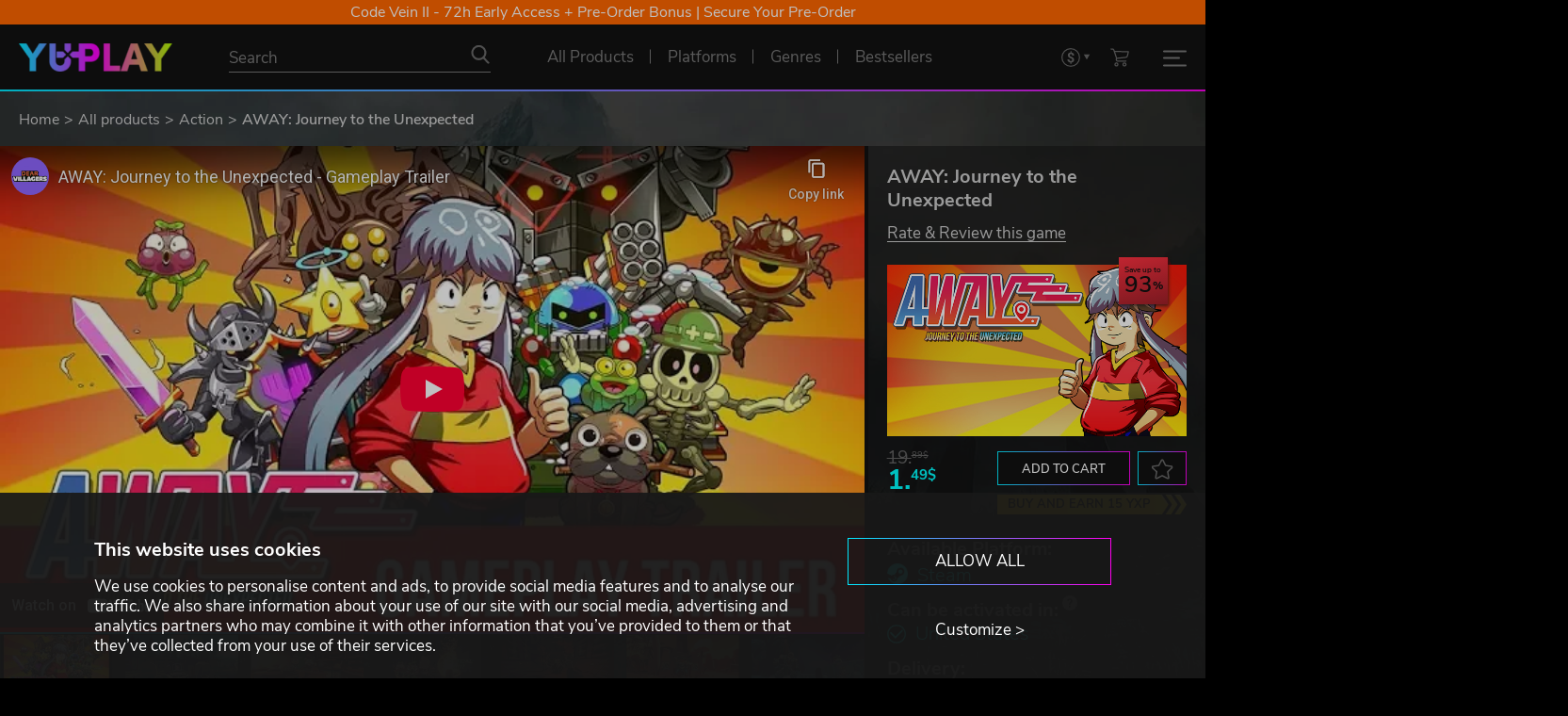

--- FILE ---
content_type: text/html; charset=utf-8
request_url: https://www.yuplay.com/product/away/
body_size: 105354
content:
<!DOCTYPE html>



<html lang="en" data-auth="false" data-loyalty="true"><head><meta charset="utf-8"><meta name="viewport" content="width=device-width, initial-scale=1"><meta name="theme-color" content="#111111"/><link rel="dns-prefetch" href="https://chimpstatic.com"><link rel="preconnect" href="https://consent.cookiebot.com" crossorigin><link rel="preconnect" href="https://consentcdn.cookiebot.com" crossorigin><link rel="dns-prefetch" href="https://imgsct.cookiebot.com"><script id="Cookiebot" src="https://consent.cookiebot.com/uc.js" data-cbid="9e1d48ff-6bb0-485a-9ea1-6372b8d42623" data-blockingmode="auto" type="text/javascript" data-consentmode-defaults="disabled"></script><script data-cookieconsent="ignore">
  window.consent = {
    "marketing": null,
    "preferences": null,
    "statistics": null
  }

  const cookiebotPromise = new Promise((resolve) => {
      window.addEventListener('CookiebotOnAccept', (e) => {
          window.consent = {
              "marketing": Cookiebot.consent.marketing,
              "preferences": Cookiebot.consent.preferences,
              "statistics": Cookiebot.consent.statistics
          };
          resolve();
      }, false);
  });
</script><script data-consentmode-defaults="disabled">
  window.addEventListener("CookiebotOnDialogInit", () => {
    if (typeof Cookiebot !== 'undefined' && Cookiebot.getDomainUrlParam("CookiebotScan") === "true") {
      Cookiebot.setOutOfRegion();
    }
  });

  const is_auth = '0';
  const cookiebotIdx = 0;
  if (is_auth === '1') {
    const intervalId = setInterval(() => removeCookiebotWidget(cookiebotIdx), 100);
    const removeCookiebotWidget = (idx) => {
      const cookiebotWidget = document.querySelector('#CookiebotWidget');
      if (cookiebotWidget) {
        cookiebotWidget.style.cssText = 'display: none;';
        clearInterval(intervalId);
      }
      if (idx > 50) {
        clearInterval(intervalId);
      }
      return idx + 1;
    };
  }
</script><link rel="preconnect" href="https://www.googletagmanager.com" crossorigin><link rel="dns-prefetch" href="https://www.google-analytics.com"><link rel="dns-prefetch" href="https://pagead2.googlesyndication.com"><link rel="dns-prefetch" href="https://static.ads-twitter.com"><link rel="dns-prefetch" href="https://www.redditstatic.com"><link rel="dns-prefetch" href="https://connect.facebook.net"><link rel="dns-prefetch" href="https://s.kk-resources.com"><link rel="dns-prefetch" href="https://static.hotjar.com"><link rel="dns-prefetch" href="https://script.hotjar.com"><script data-cookieconsent="ignore">
  window.dataLayer = window.dataLayer || [];
  window.gEcommerceClientPromise = window.gEcommerceClientPromise || [];

  function gtag() {
    dataLayer.push(arguments)
  }

 // Google Consent Mode
  gtag("consent", "default", {
    ad_personalization: "denied",
    ad_storage: "denied",
    ad_user_data: "denied",
    analytics_storage: "denied",
    functionality_storage: "denied",
    personalization_storage: "denied",
    security_storage: "granted",
    wait_for_update: 500
  });
  gtag("set", "ads_data_redaction", true);
  //gtag("set", "url_passthrough", true);
  // End Google Consent Mode

  // Google Tag Manager
  (
    function(w,d,s,l,i) {
      w[l]=w[l]||[];
      w[l].push(
        {
          'gtm.start': new Date().getTime(),
          event:'gtm.js'
        }
      );
      const f = d.getElementsByTagName(s)[0];
      const j = d.createElement(s);
      const g = d.createElement(s);
      const dl = l!=='dataLayer'?'&l='+l:'';
      j.async = true;
      j.src = 'https://www.googletagmanager.com/gtm.js?id='+i+dl;
      f.parentNode.insertBefore(j,f);
    }
  )(window,document,'script','dataLayer','GTM-WVX439D');
  // End Google Tag Manager
</script><script data-cookieconsent="ignore">
  window.gEcommerceClientPromise.push({
    'key': 'ga4',
    'promise': new Promise(resolve => {
      gtag('get', 'G-VDYMPM4NVM', 'client_id', resolve)
    })
  });

  document.addEventListener('MainJsLoaded', (event) => {
    new GA4('G-VDYMPM4NVM');
  });
</script><link rel="apple-touch-icon" sizes="57x57" href="/favicons/apple-icon-57x57.png"><link rel="apple-touch-icon" sizes="60x60" href="/favicons//apple-icon-60x60.png"><link rel="apple-touch-icon" sizes="72x72" href="/favicons//apple-icon-72x72.png"><link rel="apple-touch-icon" sizes="76x76" href="/favicons//apple-icon-76x76.png"><link rel="apple-touch-icon" sizes="114x114" href="/favicons//apple-icon-114x114.png"><link rel="apple-touch-icon" sizes="120x120" href="/favicons//apple-icon-120x120.png"><link rel="apple-touch-icon" sizes="144x144" href="/favicons//apple-icon-144x144.png"><link rel="apple-touch-icon" sizes="152x152" href="/favicons//apple-icon-152x152.png"><link rel="apple-touch-icon" sizes="180x180" href="/favicons//apple-icon-180x180.png"><link rel="icon" type="image/png" sizes="192x192"  href="/favicons//android-icon-192x192.png"><link rel="icon" type="image/png" sizes="32x32" href="/favicons//favicon-32x32.png"><link rel="icon" type="image/png" sizes="96x96" href="/favicons//favicon-96x96.png"><link rel="icon" type="image/png" sizes="16x16" href="/favicons//favicon-16x16.png"><link rel="icon" type="image/svg+xml" sizes="any" href="/favicons/favicon.svg"><meta name="msapplication-TileColor" content="#ffffff"><meta name="msapplication-TileImage" content="/favicons//ms-icon-144x144.png"><meta name="theme-color" content="#ffffff"><link rel="preload" href="/assets/fonts/nunito-sans-regular.woff2" as="font" type="font/woff2" crossorigin><link rel="preload" href="/assets/fonts/nunito-sans-300.woff2" as="font" type="font/woff2" crossorigin><link rel="preload" href="/assets/fonts/nunito-sans-600.woff2" as="font" type="font/woff2" crossorigin><link rel="preload" href="/assets/fonts/nunito-sans-700.woff2" as="font" type="font/woff2" crossorigin><link rel="preload" href="/assets/js/axios.min.js" as="script"><link rel="preload" href="/assets/js/main.js?1765471941" as="script"><link type="text/css" rel="stylesheet" href="/assets/css/normalize.css?1642582835"><link type="text/css" rel="stylesheet" href="/assets/css/main.css?1765798172"><script type="text/javascript" data-cookieconsent="ignore">
  const sliders = [];
  sliders.push({"id": "screenshots-slider", "type": "screenshot", "data": [{"title": "AWAY: Journey to the Unexpected", "youtube_id": "KkxQslN43ao"}, {"title": "AWAY: Journey to the Unexpected", "image": {"preview": "https://www.yuplay.com/media/screenshots/away/preview/458deb0727a7da982d0376d888729ef3edf2b1b5.jpg", "preview_webp": "https://www.yuplay.com/media/screenshots/away/preview/458deb0727a7da982d0376d888729ef3edf2b1b5.webp", "main": "https://www.yuplay.com/media/screenshots/away/main/796a95f5fb3ba0c20b43046f675a16020e0fc721.jpg", "main_webp": "https://www.yuplay.com/media/screenshots/away/main/796a95f5fb3ba0c20b43046f675a16020e0fc721.webp"}}, {"title": "AWAY: Journey to the Unexpected", "image": {"preview": "https://www.yuplay.com/media/screenshots/away/preview/964c1953ba6d4d368c43c98700c8953ef4e1b1c5.jpg", "preview_webp": "https://www.yuplay.com/media/screenshots/away/preview/964c1953ba6d4d368c43c98700c8953ef4e1b1c5.webp", "main": "https://www.yuplay.com/media/screenshots/away/main/b0f07d522e5c7b83325b04fdaf93fdcc6a9736f7.jpg", "main_webp": "https://www.yuplay.com/media/screenshots/away/main/b0f07d522e5c7b83325b04fdaf93fdcc6a9736f7.webp"}}, {"title": "AWAY: Journey to the Unexpected", "image": {"preview": "https://www.yuplay.com/media/screenshots/away/preview/bbd34fcdd1f343fe2872a13d355d254e786fd63e.jpg", "preview_webp": "https://www.yuplay.com/media/screenshots/away/preview/bbd34fcdd1f343fe2872a13d355d254e786fd63e.webp", "main": "https://www.yuplay.com/media/screenshots/away/main/8a1403c95a9842d80bd312011d59ecefa4996759.jpg", "main_webp": "https://www.yuplay.com/media/screenshots/away/main/8a1403c95a9842d80bd312011d59ecefa4996759.webp"}}, {"title": "AWAY: Journey to the Unexpected", "image": {"preview": "https://www.yuplay.com/media/screenshots/away/preview/a70df5cf6a5f494aa2066861640f9df6b9a499c2.jpg", "preview_webp": "https://www.yuplay.com/media/screenshots/away/preview/a70df5cf6a5f494aa2066861640f9df6b9a499c2.webp", "main": "https://www.yuplay.com/media/screenshots/away/main/e798b5fcfdbd37221263b28a580610f576b1f53f.jpg", "main_webp": "https://www.yuplay.com/media/screenshots/away/main/e798b5fcfdbd37221263b28a580610f576b1f53f.webp"}}, {"title": "AWAY: Journey to the Unexpected", "image": {"preview": "https://www.yuplay.com/media/screenshots/away/preview/64ea2eea2ddf3bfb131bb02abd97a2d03fe57eda.jpg", "preview_webp": "https://www.yuplay.com/media/screenshots/away/preview/64ea2eea2ddf3bfb131bb02abd97a2d03fe57eda.webp", "main": "https://www.yuplay.com/media/screenshots/away/main/48b1e15a01d6d2366893f31cb71d70486733c2ae.jpg", "main_webp": "https://www.yuplay.com/media/screenshots/away/main/48b1e15a01d6d2366893f31cb71d70486733c2ae.webp"}}, {"title": "AWAY: Journey to the Unexpected", "image": {"preview": "https://www.yuplay.com/media/screenshots/away/preview/5a38080d63730d4468b4d7b2525b34a0bf062ce0.jpg", "preview_webp": "https://www.yuplay.com/media/screenshots/away/preview/5a38080d63730d4468b4d7b2525b34a0bf062ce0.webp", "main": "https://www.yuplay.com/media/screenshots/away/main/e0b8133379ca1af6b9967153d5b08d4433ead29e.jpg", "main_webp": "https://www.yuplay.com/media/screenshots/away/main/e0b8133379ca1af6b9967153d5b08d4433ead29e.webp"}}, {"title": "AWAY: Journey to the Unexpected", "image": {"preview": "https://www.yuplay.com/media/screenshots/away/preview/3a9368291cd2444b116251ed54b386c05bf710b4.jpg", "preview_webp": "https://www.yuplay.com/media/screenshots/away/preview/3a9368291cd2444b116251ed54b386c05bf710b4.webp", "main": "https://www.yuplay.com/media/screenshots/away/main/5a5975b487a9693c8c13638b20bc53a45b8ab755.jpg", "main_webp": "https://www.yuplay.com/media/screenshots/away/main/5a5975b487a9693c8c13638b20bc53a45b8ab755.webp"}}, {"title": "AWAY: Journey to the Unexpected", "image": {"preview": "https://www.yuplay.com/media/screenshots/away/preview/524e8529891df1e718878f4361f03923426187d6.jpg", "preview_webp": "https://www.yuplay.com/media/screenshots/away/preview/524e8529891df1e718878f4361f03923426187d6.webp", "main": "https://www.yuplay.com/media/screenshots/away/main/57e3ffedfdcc509d8c7518a1e7a0a9665713cb2c.jpg", "main_webp": "https://www.yuplay.com/media/screenshots/away/main/57e3ffedfdcc509d8c7518a1e7a0a9665713cb2c.webp"}}]});

  document.addEventListener('MainJsLoaded', (event) => {

    const calcIterationNumber = 5;
    const calcIterationDelay = 50;

    const calcSetHeightMainInformationContainer = (i) => {
      if (parseInt(window.innerWidth) < 992) {
        document.getElementById('product-main-information').style.height = 'auto';
        return;
      }

      const setHeightMainInformationContainer = () => {
        let is_set = false;
        const productScreenshotSlider = document.getElementById('screenshots-slider');
        const screenshotsSliderHeight = productScreenshotSlider ? productScreenshotSlider.clientHeight : 0;

        if (screenshotsSliderHeight > 0) {
          const productMainInformationEl = document.getElementById('product-main-information');
          if (productMainInformationEl.scrollHeight <= screenshotsSliderHeight) {
            productMainInformationEl.style.height = screenshotsSliderHeight + 'px';
          } else {
            productMainInformationEl.style.height = 'auto';
          }
          is_set = true;
        }

        return is_set;
      }

      setTimeout(() => {
        if (--i && !setHeightMainInformationContainer()) calcSetHeightMainInformationContainer(i);
      }, calcIterationDelay);
    };

    const calcCollapseGameDescriptionContainer = (i, s=false) => {
      if (parseInt(window.innerWidth) < 992) {
        document.getElementById('product-main-information').style.height = 'auto';
        return;
      }

      const getHeightData = (element) => {
        const height = element.getBoundingClientRect().height;
        const elementStyle = window.getComputedStyle(element);

        const prevElement = element.previousElementSibling;
        const prevElementStyle = prevElement ? window.getComputedStyle(prevElement):null;

        return [
          height,
          height + Math.max(parseFloat(elementStyle['margin-top'].replace('px','')), prevElementStyle === null ? 0:parseFloat(prevElementStyle['margin-bottom'].replace('px',''))),
          parseFloat(elementStyle.getPropertyValue('line-height').replace('px',''))
        ];
      }

      const collapseGameDescriptionContainer = () => {
        let is_set = false;
        const productFirstContainer = document.getElementById('product-first-container');
        const productSecondContainer = document.getElementById('product-second-container');
        const gameDescriptionContainer = document.getElementById('tab-game-description');
        gameDescriptionContainer.style.height = 'auto';
        const showMoreContentDescriptionButtonContainer = document.getElementById('show-more-content-description-button-container');
        const productFirstContainerHeight = productFirstContainer ? productFirstContainer.getBoundingClientRect().height : 0;
        const productSecondContainerHeight = productSecondContainer ? productSecondContainer.getBoundingClientRect().height : 0;
        const diffHeight = productFirstContainerHeight - productSecondContainerHeight;
        const gameDescriptionContainerHeight = gameDescriptionContainer.getBoundingClientRect().height;
        const m = 52;
        const showMoreText = 'Read more';
        const showLessText = 'Show less';

        if (showMoreContentDescriptionButtonContainer) {
          showMoreContentDescriptionButtonContainer.remove();
        }

        if (diffHeight > 0 && gameDescriptionContainerHeight > m) {
          const height = gameDescriptionContainerHeight - diffHeight - m;
          const getHeightContent = (children, maxHeight, initHeight) => {
            let heightContent = initHeight;
            let forceBreak = false;
            for (let element of children) {
              if (element.tagName.toLowerCase() === 'ul' || element.tagName.toLowerCase() === 'ol') {
                [heightContent, forceBreak] = getHeightContent(element.children, maxHeight, heightContent);
                if (forceBreak) {
                  break;
                }
              }
              else {
                const [elementHeight, elementOuterHeight, elementLineHeight] = getHeightData(element);
                let heightContentTmp = heightContent + elementOuterHeight;
                if (heightContentTmp > height) {
                  for (let i = 1; i <= Math.ceil(elementHeight/elementLineHeight); i++) {
                    heightContentTmp = heightContent + elementLineHeight;
                    if (heightContentTmp > height) {
                      break;
                    }
                    heightContent = heightContentTmp;
                  }
                  forceBreak = true;
                  break;
                }
                heightContent = heightContentTmp;
              }
            }

            return [heightContent, forceBreak];
          }

          const [heightContent, forceBreak] = getHeightContent(gameDescriptionContainer.children, height, 0);

          const delta = height - heightContent;

          gameDescriptionContainer.style.height = (height - delta).toString() + 'px';
          gameDescriptionContainer.style.overflow = 'hidden';
          gameDescriptionContainer.style.position = 'initial';
          gameDescriptionContainer.parentNode.style.paddingBottom = (m + delta + 20).toString() + 'px';
          gameDescriptionContainer.parentNode.style.overflow = 'hidden';

          let markup = ''
          markup += '<div id="show-more-content-description-button-container" style="position:absolute;bottom:0;left:0;display:block;width:100%;margin:0;padding:0;text-align:center;">';
          markup += '  <div class="read-more-separator"></div>';
          markup += '  <button class="button without-outline-button hover-change-only-text border-top-none increased-padding text-uppercase" id="show-more-content-description-button" data-state="collapsed" aria-label="' + showMoreText + '">' + showMoreText + '</button>';
          markup += '</div>';

          getInsertedElementsFromMarkup(gameDescriptionContainer, markup, 'beforeend');

          document.getElementById('show-more-content-description-button').addEventListener('click', (event) => {
            if (event.target.dataset.state === 'collapsed') {
              gameDescriptionContainer.style.height = 'auto';
              event.target.dataset.state = 'expanded';
              event.target.innerHTML = showLessText;
            } else {
              gameDescriptionContainer.style.height = (height - delta).toString() + 'px';
              event.target.dataset.state = 'collapsed';
              event.target.innerHTML = showMoreText;
              event.target.scrollIntoView({block: "center", inline: "center"});
            }
          });

          is_set = true;
        }

        return is_set;
      }

      setTimeout(() => {
        if (--i && !collapseGameDescriptionContainer()) calcCollapseGameDescriptionContainer(i);
      }, calcIterationDelay);
    };

    calcSetHeightMainInformationContainer(calcIterationNumber);
    calcCollapseGameDescriptionContainer(calcIterationNumber);

    window.addEventListener("optimizedResize", () => {
      calcSetHeightMainInformationContainer(calcIterationNumber);
      calcCollapseGameDescriptionContainer(calcIterationNumber, true);
    });

    const productValidCountriesBtn = document.querySelector('.product-valid-countries-btn');
    productValidCountriesBtn.addEventListener('click', (event) => {
      const state = productValidCountriesBtn.dataset.state === 'hidden' ? 'visible':'hidden';
      const btnTxt = productValidCountriesBtn.dataset.state === 'hidden' ? productValidCountriesBtn.dataset.visibleText:productValidCountriesBtn.dataset.hiddenText;
      productValidCountriesBtn.dataset.state = state;
      productValidCountriesBtn.innerHTML = btnTxt;
      productValidCountriesBtn.parentElement.dataset.state = state;
    });
  });
</script><link rel="canonical" href="https://www.yuplay.com/product/away/"/><title>AWAY: Journey to the Unexpected</title><meta name="title" content="AWAY: Journey to the Unexpected"><meta name="description" content="YUPLAY sell games"><meta property="og:site_name" content="YUPLAY"><meta property="og:type" content="website"><meta property="og:title" content="AWAY: Journey to the Unexpected"><meta property="og:description" content=""><meta property="og:url" content="https://www.yuplay.com/product/away/"><meta property="og:locale" content="en"><meta property="twitter:card" content="summary_large_image"><meta property="og:image" content="https://www.yuplay.com/media/products/away/616/69fa62b416b7bb1331646d799f912302f767c2d8.jpg"><meta property="twitter:image" content="https://www.yuplay.com/media/products/away/616/69fa62b416b7bb1331646d799f912302f767c2d8.jpg"><script type="application/ld+json">{"@context": "https://schema.org/", "@type": "WebSite", "url": "https://www.yuplay.com/", "potentialAction": {"@type": "SearchAction", "target": {"@type": "EntryPoint", "urlTemplate": "https://www.yuplay.com/products/?search={search_term_string}"}, "query-input": "required name=search_term_string"}}</script><script type="application/ld+json">{"@context": "https://schema.org", "@type": "Organization", "name": "YUPLAY", "url": "https://www.yuplay.com/", "logo": "https://www.yuplay.com/assets/images/logo.png"}</script><script type="application/ld+json">{"@context": "https://schema.org", "@type": "BreadcrumbList", "itemListElement": [{"@type": "ListItem", "name": "Home", "position": 1, "item": "https://www.yuplay.com/"}, {"@type": "ListItem", "name": "All products", "position": 2, "item": "https://www.yuplay.com/products/"}, {"@type": "ListItem", "name": "Action", "position": 3, "item": "https://www.yuplay.com/products/genres/action/"}, {"@type": "ListItem", "name": "AWAY: Journey to the Unexpected", "position": 4}]}</script><script type="application/ld+json">{"@context": "https://schema.org/", "@type": "Product", "name": "AWAY: Journey to the Unexpected", "sku": "4d818d13bb19397c9e7d", "offers": {"@type": "Offer", "url": "https://www.yuplay.com/product/away/", "priceCurrency": "USD", "price": "1.49", "availability": "https://schema.org/InStock", "priceValidUntil": "2026-01-25"}, "brand": {"@type": "Brand", "name": "Aurelien Regard Games"}, "image": ["https://www.yuplay.com/media/products/away/267/5a488c925ccac0c25cfa90f8706daee5a389b68e.jpg", "https://www.yuplay.com/media/products/away/616/69fa62b416b7bb1331646d799f912302f767c2d8.jpg", "https://www.yuplay.com/media/screenshots/away/main/796a95f5fb3ba0c20b43046f675a16020e0fc721.jpg", "https://www.yuplay.com/media/screenshots/away/main/b0f07d522e5c7b83325b04fdaf93fdcc6a9736f7.jpg", "https://www.yuplay.com/media/screenshots/away/main/8a1403c95a9842d80bd312011d59ecefa4996759.jpg", "https://www.yuplay.com/media/screenshots/away/main/e798b5fcfdbd37221263b28a580610f576b1f53f.jpg", "https://www.yuplay.com/media/screenshots/away/main/48b1e15a01d6d2366893f31cb71d70486733c2ae.jpg", "https://www.yuplay.com/media/screenshots/away/main/e0b8133379ca1af6b9967153d5b08d4433ead29e.jpg", "https://www.yuplay.com/media/screenshots/away/main/5a5975b487a9693c8c13638b20bc53a45b8ab755.jpg", "https://www.yuplay.com/media/screenshots/away/main/57e3ffedfdcc509d8c7518a1e7a0a9665713cb2c.jpg"]}</script><script id="mcjs" type="text/plain" data-cookieconsent="marketing">!function(c,h,i,m,p){m=c.createElement(h),p=c.getElementsByTagName(h)[0],m.defer=true,m.src=i,p.parentNode.insertBefore(m,p)}(document,"script","https://chimpstatic.com/mcjs-connected/js/users/bbb499b16f1ad1ca214e137d2/c67ba582ed93c9733af144d49.js");</script></head><body class=""><div id="yuplay-bg" class="yuplay-bg" style="background-image:url('/assets/images/background.webp');"></div><div id="yuplay-root"><div class="top-banner-list"><div class="top-banner " data-link="https://www.yuplay.com/collections/code-vein-2-steam/" style="--top-banner-background_color: #ff6600;">Code Vein II - 72h Early Access + Pre-Order Bonus | Secure Your Pre-Order</div><div class="top-banner hidden" data-link="/products/buy-it-today/" style="">The joy of sale is ending tomorrow! Last chance to buy on a discount!</div></div><header id="navbar-main" class="nav-lang-en gradient-triangle-container"><div id="navbar" class="nav-flex-container"><div class="nav-flex"><div class="nav-logo"><a href="/" title="YUPLAY"><img class="logo" src="/assets/images/logo_height_30.png" alt="YUPLAY"></a></div><div class="nav-search"><form action="/products/" method="GET" autocomplete="off"><div class="nav-search-input-container"><input type="text" name="search" placeholder="Search" value="" id="products-search-input"><button type="submit" class="no-style nav-icon icon-search" aria-label="Search"></button></div></form></div><div class="nav-center-menu"><a href="/products/" class="nav-link  with-gradient-triangle" title="All Products" ><span>All Products</span></a><div data-popup="platforms-menu-widget" class="nav-link  with-gradient-triangle" title="Platforms"><span>Platforms</span><div class="nav-link-popup popup-under-link" id="platforms-menu-widget-popup"><div class="nav-link-popup-container"><div class="nav-link-popup-sub-container"><div class="nav-link-popup-headline">Choose your platform</div><div class="nav-platforms-container"><a href="/products/platforms/steam/" title="Steam" class="nav-platforms-item nav-icon icon-platform" style="--data-icon: url('[data-uri]');--data-icon-hover: url('[data-uri]');">Steam</a><a href="/products/platforms/social-club/" title="Rockstar Social Club" class="nav-platforms-item nav-icon icon-platform" style="--data-icon: url('[data-uri]');--data-icon-hover: url('[data-uri]');">Rockstar Social Club</a><a href="/products/platforms/egs/" title="Epic Game Store" class="nav-platforms-item nav-icon icon-platform" style="--data-icon: url('[data-uri]');--data-icon-hover: url('[data-uri]');">Epic Game Store</a><a href="/products/platforms/teso/" title="TESO" class="nav-platforms-item nav-icon icon-platform" style="--data-icon: url('[data-uri]');--data-icon-hover: url('[data-uri]');">TESO</a><a href="/products/platforms/psn/" title="PlayStation" class="nav-platforms-item nav-icon icon-platform" style="--data-icon: url('[data-uri]');--data-icon-hover: url('[data-uri]');">PlayStation</a><a href="/products/platforms/roblox/" title="Roblox" class="nav-platforms-item nav-icon icon-platform" style="--data-icon: url('[data-uri]');--data-icon-hover: url('[data-uri]');">Roblox</a><a href="/products/platforms/uplay/" title="Ubisoft Connect" class="nav-platforms-item nav-icon icon-platform" style="--data-icon: url('[data-uri]');--data-icon-hover: url('[data-uri]');">Ubisoft Connect</a><a href="/products/platforms/lol/" title="League of Legends" class="nav-platforms-item nav-icon icon-platform" style="--data-icon: url('[data-uri]');--data-icon-hover: url('[data-uri]');">League of Legends</a><a href="/products/platforms/nsw/" title="Nintendo Switch" class="nav-platforms-item nav-icon icon-platform" style="--data-icon: url('[data-uri]');--data-icon-hover: url('[data-uri]');">Nintendo Switch</a><a href="/products/platforms/origin/" title="EA" class="nav-platforms-item nav-icon icon-platform" style="--data-icon: url('[data-uri]');--data-icon-hover: url('[data-uri]');">EA</a><a href="/products/platforms/bnet/" title="Battle.net" class="nav-platforms-item nav-icon icon-platform" style="--data-icon: url('[data-uri]');--data-icon-hover: url('[data-uri]');">Battle.net</a><a href="/products/platforms/gog/" title="GOG.COM" class="nav-platforms-item nav-icon icon-platform" style="--data-icon: url('[data-uri]');--data-icon-hover: url('[data-uri]');">GOG.COM</a><a href="/products/platforms/mjng/" title="Mojang" class="nav-platforms-item nav-icon icon-platform" style="--data-icon: url('[data-uri]');--data-icon-hover: url('[data-uri]');">Mojang</a><a href="/products/platforms/msfstore/" title="Microsoft Store" class="nav-platforms-item nav-icon icon-platform" style="--data-icon: url('[data-uri]');--data-icon-hover: url('[data-uri]');">Microsoft Store</a><a href="/products/platforms/arenanet/" title="ArenaNet" class="nav-platforms-item nav-icon icon-platform" style="--data-icon: url('[data-uri]');--data-icon-hover: url('[data-uri]');">ArenaNet</a><a href="/products/platforms/mogstation/" title="MOG STATION" class="nav-platforms-item nav-icon icon-platform" style="--data-icon: url('[data-uri]');--data-icon-hover: url('[data-uri]');">MOG STATION</a></div></div></div></div></div><div data-popup="genres-menu-widget" class="nav-link  with-gradient-triangle" title="Genres"><span>Genres</span><div class="nav-link-popup popup-under-link" id="genres-menu-widget-popup"><div class="nav-link-popup-container"><div class="nav-link-popup-sub-container"><div class="nav-link-popup-headline">Which genre are you looking for?</div><div class="nav-genres-container"><a href="/products/genres/action/" title="Action" class="nav-genres-item nav-icon icon-genre-action">Action</a><a href="/products/genres/indie/" title="Indie" class="nav-genres-item nav-icon icon-genre-indie">Indie</a><a href="/products/genres/strategy/" title="Strategy" class="nav-genres-item nav-icon icon-genre-strategy">Strategy</a><a href="/products/genres/adventure/" title="Adventure" class="nav-genres-item nav-icon icon-genre-adventure">Adventure</a><a href="/products/genres/rpg/" title="RolePlaying" class="nav-genres-item nav-icon icon-genre-roleplaying">RolePlaying</a><a href="/products/genres/racing/" title="Racing" class="nav-genres-item nav-icon icon-genre-racing">Racing</a><a href="/products/genres/simulation/" title="Simulation" class="nav-genres-item nav-icon icon-genre-simulation">Simulation</a><a href="/products/genres/sports/" title="Sports" class="nav-genres-item nav-icon icon-genre-sport">Sports</a><a href="/products/genres/casual/" title="Casual" class="nav-genres-item nav-icon icon-genre-casual">Casual</a><a href="/products/genres/mmo/" title="MMO" class="nav-genres-item nav-icon icon-genre-mmo">MMO</a></div></div></div></div></div><a href="/products/bestsellers/" class="nav-link  with-gradient-triangle" title="Bestsellers" ><span>Bestsellers</span></a></div><div class="nav-yxp-menu"><a href="/yxp-program/" title="YXP Program"><img src="/assets/icons/yxp_badge.png" alt="YXP Program"></a><a class="daily-boost-btn" href="#" title="Get your Daily YXP" id="daily-boost-btn"><img src="/assets/icons/dayly_boost.png" alt="Get your Daily YXP"></a></div><div class="nav-right-menu"><select class="superselect" data-class="nav-link nav-icon icon-currency superselect-container" aria-label="Set currency"><option value="/api/currency/euro/" data-type="link" data-rel="nofollow" >EUR</option><option value="/api/currency/usd/" data-type="link" data-rel="nofollow" selected>USD</option><option value="/api/currency/gbp/" data-type="link" data-rel="nofollow" >GBP</option><option value="/api/currency/cad/" data-type="link" data-rel="nofollow" >CAD</option></select><a href="/cart" title="Shopping cart" id="cart-btn" class="nav-link nav-icon icon-cart"></a><div id="burger-btn" class="burger-btn " data-popup="mobile-menu-widget"><div><span></span><span></span><span></span></div></div></div></div></div></header><div class="nav-link-popup" id="mobile-menu-widget-popup"><div class="nav-link-popup-container"><div class="nav-link-popup-sub-container"><div class="nav-mobile-menu-container"><a href="/login/" class="nav-link nav-icon-left icon-user" title="Login"><span>Login</span></a><a href="/yxp-program/" class="nav-link nav-icon-left icon-yxp" title="YXP Program"><span>YXP Program</span></a><a href="/faq/yuplay-assistant/" class="nav-link nav-icon-left icon-support" title="Customer Support"><span>Customer Support</span></a><div class="nav-link-delimiter only-mobile"></div><a href="/products/" class="nav-link  only-mobile" title="All Products" ><span>All Products</span></a><a href="/products/bestsellers/?recommendation=bestsellers" class="nav-link only-mobile" title="Bestsellers" ><span>Bestsellers</span></a></div></div></div></div><nav aria-label="Breadcrumb" class="breadcrumb"><div class="container"><div class="row"><ol class="breadcrumb-list"><li><a href="/" title="Home">Home</a></li><li><a href="/products/" title="All products">All products</a></li><li><a href="/products/genres/action/" title="Action">Action</a></li><li>AWAY: Journey to the Unexpected</li></ol></div></div></nav><main role="main"><section class="section product-information breadcrumb" data-catalog_id="current-product"><div class="product-main-container" catalog-item catalog-product data-id="14627410" data-name="AWAY: Journey to the Unexpected" data-currency="USD" data-sku="4d818d13bb19397c9e7d" data-price="1.49" data-brand="Dear Villagers"><div class="product-second-container" id="product-second-container"><div class="first-sub-container" id="product-main-information"><h1 class="product-name">AWAY: Journey to the Unexpected</h1><div class="catalog-review-container"><a href="#product-reviews-section" class="catalog-review-target-link">Rate & Review this game</a></div><div class="catalog-image-container"><div class="catalog-image-ratio-container"><img class="catalog-item-image" src="https://www.yuplay.com/media/products/away/616/69fa62b416b7bb1331646d799f912302f767c2d8.jpg" alt="AWAY: Journey to the Unexpected"></div><div class="catalog-item-discount-label discount-75">Save up to <span>93</span></div></div><div class="catalog-data-layout-2"><div class="catalog-item-prices"><span class="catalog-item-full-price">19.<sup>89$</sup></span><span class="catalog-item-sale-price">1.<sup>49$</sup></span></div><div class="catalog-data-layout-3"><div class="catalog-item-buttons"><button data-id="14627410" class="button outline-gradient-button small-button text-uppercase m-r-0-8" data-btn="cart" data-action="add_item" data-state="true" aria-label="Add to cart">Add to cart</button><button data-id="14627410" class="button outline-gradient-button small-button icon icon-favorite" data-btn="favorite" data-action="add_item" data-state="true" aria-label="to favorites"></button></div><a href="/yxp-program/" class="buy-and-earn-btn" title="Buy and earn 15 YXP">Buy and earn 15 YXP</a></div></div><div class="catalog-item-additional-data-layout"><div class="catalog-item-additional-data"><span>Available Platform:</span><div><a href="/products/platforms/steam/" title="Steam"><i class="icon icon-platform " style="--data-icon: url('/media/platforms/03fe260a129fde2bfad504bc4b9ff347609b7226.png');--data-icon-hover: url('/media/platforms/03fe260a129fde2bfad504bc4b9ff347609b7226.png');"></i>Steam</a></div></div><div class="catalog-item-additional-data"><span tooltip data-tooltip_content="Can be activated in Åland Islands, Albania, Algeria, Andorra, Angola, Anguilla, Antigua and Barbuda, Argentina, Armenia, Aruba, Australia, Austria, Azerbaijan, Bahrain, Bangladesh, Barbados, Belarus, Belgium, Belize, Benin, Bermuda, Bhutan, Bolivia, plurinational state of, Bonaire, Sint Eustatius and Saba, Bosnia and Herzegovina, Brazil, Brunei Darussalam, Bulgaria, Burkina Faso, Burma, Burundi, Cambodia, Cameroon, Canada, Cape Verde, Cayman Islands, Central African Republic, Chad, Chile, China, Colombia, Comoros, Congo, Congo, Democratic Republic of the, Cook Islands, Costa Rica, Cote d&#x27;Ivoire, Croatia, Cuba, Curaçao, Cyprus, Czech Republic, Denmark, Djibouti, Dominica, Dominican Republic, Ecuador, Egypt, El Salvador, Equatorial Guinea, Eritrea, Estonia, Falkland Islands (Malvinas), Faroe Islands, Fiji, Finland, France, Gabon, Gambia, Georgia, Germany, Gibraltar, Greece, Guadeloupe, Guatemala, Guernsey, Guinea, Guinea-Bissau, Guyana, Haiti, Holy See (Vatican City State), Honduras, Hong Kong, Hungary, Iceland, India, Indonesia, Ireland, Isle of Man, Israel, Italy, Jamaica, Japan, Jersey, Jordan, Kazakhstan, Kenya, Korea, Republic of, Kuwait, Kyrgyzstan, Lao People&#x27;s Democratic Republic, Latvia, Lebanon, Lesotho, Liberia, Liechtenstein, Lithuania, Luxembourg, Macao, Madagascar, Malawi, Malaysia, Maldives, Mali, Malta, Marshall Islands, Martinique, Mauritania, Mauritius, Mayotte, Mexico, Micronesia, Federated States of, Moldova, Monaco, Mongolia, Montenegro, Montserrat, Morocco, Mozambique, Namibia, Nepal, Netherlands, New Zealand, Nicaragua, Niger, Niue, Northern Mariana Islands, Norway, Oman, Palestinian Territory, Occupied, Papua New Guinea, Paraguay, Peru, Philippines, Poland, Portugal, Qatar, Republic of North Macedonia, Romania, Russian Federation, Rwanda, Saint Kitts and Nevis, Saint Lucia, Saint Martin (French Part), Saint Vincent and the Grenadines, San Marino, Senegal, Serbia, Seychelles, Sierra Leone, Singapore, Sint Maarten, Slovakia, Slovenia, Solomon Islands, Somalia, South Africa, South Sudan, Spain, Sudan, Suriname, Svalbard and Jan Mayen, Swaziland, Sweden, Switzerland, Taiwan, Province of China, Tajikistan, Tanzania, United Republic Of, Thailand, Timor-Leste, Togo, Tonga, Turkey, Turkmenistan, Uganda, Ukraine, United Arab Emirates, United Kingdom, United States, Uruguay, Uzbekistan, Venezuela, Vietnam, Western Sahara, Zambia, Zimbabwe">Can be activated in:</span><div class="icon icon-check check-region">United States</div></div><div class="catalog-item-additional-data product-valid-countries-container" data-state="hidden"><button class="button outline-gradient-button small-button text-uppercase product-valid-countries-btn" data-state="hidden" data-visible-text="Hide all valid countries" data-hidden-text="Show all valid countries">Show all valid countries</button><div class="product-valid-countries">
                  Can be activated in:<br>
                  Åland Islands, Albania, Algeria, Andorra, Angola, Anguilla, Antigua and Barbuda, Argentina, Armenia, Aruba, Australia, Austria, Azerbaijan, Bahrain, Bangladesh, Barbados, Belarus, Belgium, Belize, Benin, Bermuda, Bhutan, Bolivia, plurinational state of, Bonaire, Sint Eustatius and Saba, Bosnia and Herzegovina, Brazil, Brunei Darussalam, Bulgaria, Burkina Faso, Burma, Burundi, Cambodia, Cameroon, Canada, Cape Verde, Cayman Islands, Central African Republic, Chad, Chile, China, Colombia, Comoros, Congo, Congo, Democratic Republic of the, Cook Islands, Costa Rica, Cote d&#x27;Ivoire, Croatia, Cuba, Curaçao, Cyprus, Czech Republic, Denmark, Djibouti, Dominica, Dominican Republic, Ecuador, Egypt, El Salvador, Equatorial Guinea, Eritrea, Estonia, Falkland Islands (Malvinas), Faroe Islands, Fiji, Finland, France, Gabon, Gambia, Georgia, Germany, Gibraltar, Greece, Guadeloupe, Guatemala, Guernsey, Guinea, Guinea-Bissau, Guyana, Haiti, Holy See (Vatican City State), Honduras, Hong Kong, Hungary, Iceland, India, Indonesia, Ireland, Isle of Man, Israel, Italy, Jamaica, Japan, Jersey, Jordan, Kazakhstan, Kenya, Korea, Republic of, Kuwait, Kyrgyzstan, Lao People&#x27;s Democratic Republic, Latvia, Lebanon, Lesotho, Liberia, Liechtenstein, Lithuania, Luxembourg, Macao, Madagascar, Malawi, Malaysia, Maldives, Mali, Malta, Marshall Islands, Martinique, Mauritania, Mauritius, Mayotte, Mexico, Micronesia, Federated States of, Moldova, Monaco, Mongolia, Montenegro, Montserrat, Morocco, Mozambique, Namibia, Nepal, Netherlands, New Zealand, Nicaragua, Niger, Niue, Northern Mariana Islands, Norway, Oman, Palestinian Territory, Occupied, Papua New Guinea, Paraguay, Peru, Philippines, Poland, Portugal, Qatar, Republic of North Macedonia, Romania, Russian Federation, Rwanda, Saint Kitts and Nevis, Saint Lucia, Saint Martin (French Part), Saint Vincent and the Grenadines, San Marino, Senegal, Serbia, Seychelles, Sierra Leone, Singapore, Sint Maarten, Slovakia, Slovenia, Solomon Islands, Somalia, South Africa, South Sudan, Spain, Sudan, Suriname, Svalbard and Jan Mayen, Swaziland, Sweden, Switzerland, Taiwan, Province of China, Tajikistan, Tanzania, United Republic Of, Thailand, Timor-Leste, Togo, Tonga, Turkey, Turkmenistan, Uganda, Ukraine, United Arab Emirates, United Kingdom, United States, Uruguay, Uzbekistan, Venezuela, Vietnam, Western Sahara, Zambia, Zimbabwe
                </div></div><div class="catalog-item-additional-data"><span>Delivery:</span><div class="icon icon-instant-delivery is_active instant-delivery">Instant Delivery</div></div></div></div><div class="second-sub-container"><div class="catalog-item-additional-data-layout"><div class="catalog-item-additional-data"><span class="tab-target is_active" style="cursor:auto;">Game Details</span></div><div class="catalog-item-additional-data"><span>Operating System:</span>PC</div><div class="catalog-item-additional-data"><span>Release Date:</span>February 13, 2019</div><div class="catalog-item-additional-data"><span>Product type:</span>Standard Edition</div><div class="catalog-item-additional-data"><span>Supported languages:</span><div dropdown>English, French, German, Korean, Portuguese, Russian, Simplified Chinese, Spanish</div></div><div class="catalog-item-additional-data"><span>Genres:</span><div><a href="/products/genres/action/" title="Action">Action</a>, 
                  
                    <a href="/products/genres/adventure/" title="Adventure">Adventure</a></div></div><div class="catalog-item-additional-data"><span>Publisher:</span><div>Dear Villagers</div></div><div class="catalog-item-additional-data"><span>Developer:</span><div>Aurelien Regard Games</div></div><div class="catalog-item-additional-data"><span>Steam Deck Support:</span><div><a href="#" id="steam-deck-popup-btn">
                    Verified
                  </a></div></div></div></div></div><div class="product-first-container" id="product-first-container"><div class="slider screenshots-slider" id="screenshots-slider"></div><div class="product-content-container" data-tabs="true"><div class="product-content-header"><h2 class="tab-target product-content-header-title" data-tab_target="tab-game-description">Game Description</h2><h2 class="tab-target product-content-header-title" data-tab_target="tab-system-requirements">System Requirements</h2><h2 class="tab-target product-content-header-title" data-tab_target="tab-activations-detail">Activation Details</h2></div><div class="tab product-content" data-tab="tab-game-description" id="tab-game-description"><p>Choose your path through the levels, uncover the light-hearted story, and above all, recruit allies. All the wacky and powerful characters you meet can be played in first person, and it’s up to you to find the right answers to get them to join your team!
Idiotic workmen, mysteries from outer space, oddball friends, and fast combat await!</p><p>Journey around a colorful world featuring unique visuals, with 2D characters living in a 3D world.</p><p>Unravel a funny and light-hearted story, with just the right pinch of rogue-lite elements.</p><p>Befriend and play a large variety of quirky characters, all against the backdrop of the anime-themed soundtrack composed by Kazuhiko Naruse!</p></div><div class="tab product-content" data-tab="tab-system-requirements"><div class="system-requirements-container"><div class="system-requirements-title">windows Minimum</div><div class="system-requirements-item"><span>OS:</span> Windows 7+</div><div class="system-requirements-item"><span>Processor:</span> 2.4GHZ Dual Core Processor Or Higher</div><div class="system-requirements-item"><span>Memory:</span> 8 GB RAM</div><div class="system-requirements-item"><span>Graphics:</span> Graphics card with DX10 (shader model 4.0) capabilities</div><div class="system-requirements-item"><span>Storage:</span> 5 GB available space</div><div class="system-requirements-item"><span>Directx:</span> Version 11</div></div></div><div class="tab product-content" data-tab="tab-activations-detail"><h3>To activate the game, you need a Steam Account</h3><ul class="activations-detail-container"><li class="activations-detail-item" marker="1">
Login or register at the official<br><a href="https://store.steampowered.com/login/" target="_blank">Steam Website</a> and download Steam client
</li><li class="activations-detail-item" marker="2">
Install and start application, login with your Account name and Password
</li><li class="activations-detail-item" marker="3">
Click the Games Menu.
</li><li class="activations-detail-item" marker="4">
Choose Activate a Product on Steam...
</li><li class="activations-detail-item" marker="5">
Follow the onscreen instructions to complete the process
</li><li class="activations-detail-item" marker="6">
After the successful code verification, go to the "MY GAMES" tab and start downloading.
</li></ul></div></div></div></div></section><section class="section"><div class="container"><div class="row justify-content-center"><div class="headline text-center gradient-line-background"><span class="headline-level level-1 gradient-color">News & Updates</span></div><div class="blog news-and-update"><article class="blog-item"><div class="blog-item-data-container"><div class="blog-item-published-date">2026-01-20</div><h1 class="blog-item-title">Why Nioh 3 Could Be the Best Game of the Dark Samurai RPG Series</h1><div class="blog-item-lead">In the upcoming third installment of the dark samurai action RPG Nioh franchise published by KOEI TECMO GAMES CO, you are going to use both of the Samurai and Ninja combat styles during the battles you lead against formidable yokai enemies. The Nioh 3 release date is set for 06.02.2026 and there would be multiple key elements to discuss such as story, gameplay, and features…</div><div class="blog-item-more-button-container"><a class="blog-read-more-btn" href="/blog/why-nioh-3-could-be-the-best-game-of-the-series/" title="">...read more</a></div></div></article><article class="blog-item"><div class="blog-item-data-container"><div class="blog-item-published-date">2026-01-16</div><h1 class="blog-item-title">Winter is the Perfect Time to Get Some Extra YXP</h1><div class="blog-item-lead">Winter season is much better with more games to play, so let’s kick-off 2026 with a storewide promotion bang and YXP level-ups then, shall we? For the first promo campaign this year we have prepared some incredible price drops and offers that you simply can’t miss out on! For the very short duration of only 3 days, you will have the opportunity to earn 50 extra YXP points in your account by making an order over 10€ …</div><div class="blog-item-more-button-container"><a class="blog-read-more-btn" href="/blog/winter-is-the-perfect-time-to-get-some-extra-yxp/" title="">...read more</a></div></div></article></div></div></div></section><section class="section"><div class="container"><div class="row justify-content-center"><div class="headline text-center gradient-line-background"><span class="headline-level level-1 gradient-color">You may also like</span></div><div class="catalog loading m-t-3-2 m-b-3-2" id="recommended-catalog"></div><div class="catalog-pagination" data-type="pagination" data-target="recommended-catalog"></div></div></div></section><section class="section" id="product-reviews-section"><div class="container"><div class="row"><div class="headline text-center gradient-line-background" id="product-reviews-title"><span class="headline-level level-1 gradient-color">User Reviews</span></div><div class="product-reviews" data-endpoint="/api/product-reviews/away/1/"><div class="product-review add-review-block"><div class="add-review-block-title">Rate & Review</div><div class="add-review-block-call">Be the first to review this product</div><div class="product-review-score" data-score="0" data-product-id="14627410" data-review-url="/api/product-review/"></div><button class="button outline-gradient-button small-button text-uppercase" onclick="ProductReview.edit(event);" data-product-id="14627410" data-action="add" data-review-url="/api/product-review/">Add review</button></div></div><div class="product-reviews-pagination"></div></div></div></section><section class="section stay-connected"><div class="container"><div class="headline text-center"><span class="headline-level level-1 gradient-color">Stay connected</span></div><div class="stay-connected-content-container"><div class="stay-connected-content stay-connected-newsletter"><div class="headline-level level-4 icon icon-headline-left icon-newsletter icon-white icon-no-hover font-color-white">Newsletter</div><div class="subscribe-add-form-container" id="stay-connected-subscribe-add-form-container"></div></div><div class="stay-connected-content stay-connected-blog"><div class="headline-level level-4 icon icon-headline-left icon-blog icon-white icon-no-hover font-color-white">Blog</div><div class="form-group font-color-white">Find daily news out of the gaming industry or even lifestyle in</div><div class="form-group form-group-end m-t-auto"><a href="/blog/" title="Our blog" class="button outline-gradient-button increased-padding text-uppercase">Visit our blog</a></div></div></div><div class="stay-connected-follow-container"><div class="socials-headline gradient-color">follow us on</div><div class="socials"><a href="https://www.instagram.com/yuplay_com/" target="_blank" title="yuplay instagram" class="icon icon-socialmedia-instagram icon-white"></a><a href="https://www.facebook.com/yuplaystore/" target="_blank" title="yuplay facebook" class="icon icon-socialmedia-facebook icon-white"></a><a href="https://twitter.com/YUPLAY_COM/" target="_blank" title="yuplay twitter" class="icon icon-socialmedia-twitter icon-white"></a><a href="https://www.tiktok.com/@yuplay.com" target="_blank" title="yuplay tiktok" class="icon icon-socialmedia-tiktok icon-white"></a></div></div></div></section><section class="section to-top-section"><div class="container"><div class="row justify-content-center"><a id="to-top" class="button without-outline-button hover-change-only-text icon icon-arrowup-gradient to-top" title="Top">Top</a></div></div></section></main><div id="steam-deck-popup" style="display:none;"><div class="steam-deck-headline">Steam Deck Compatibility</div><div class="steam-deck-descriptions"><div class="steam-deck-description steam-deck-description-verified">All functionality is accessible when using the default controller configuration</div><div class="steam-deck-description steam-deck-description-verified">This game shows Steam Deck controller icons</div><div class="steam-deck-description steam-deck-description-verified">In-game interface text is legible on Steam Deck</div><div class="steam-deck-description steam-deck-description-verified">This game&#x27;s default graphics configuration performs well on Steam Deck</div></div></div><footer><div class="footer-layout-1"><div class="container"><div class="footer-layout-1-sublayout"><div class="footer-menu-container"><div class="footer-menu"><div class="footer-menu-title">About YUPLAY</div><a href="/about/" title="About Us">About Us</a><a href="/terms-and-conditions/" title="Terms & Conditions">Terms & Conditions</a><a href="/privacy-and-cookies/" title="Privacy & Cookies">Privacy & Cookies</a><a href="/cookie-policy/" title="Cookie Preferences">Cookie Preferences</a></div><div class="footer-menu"><div class="footer-menu-title">Products</div><a href="/products/" title="All Products">All Products</a><a href="/products/bestsellers/" title="Bestsellers">Bestsellers</a><a href="/products/?recommendation=preorders" title="Preorders">Preorders</a><a href="/products/?platforms=steam" title="Steam Titles">Steam Titles</a></div><div class="footer-menu"><div class="footer-menu-title">Community</div><a href="/blog/" title="Blog">Blog</a><a href="/affiliate-program/" title="Affiliate Program">Affiliate Program</a><a href="/faq/" title="FAQ">FAQ</a><a href="/contact/" title="Contact Us">Contact Us</a></div><div class="footer-menu"><div class="trustpilot-widget" data-locale="en-US" data-template-id="53aa8807dec7e10d38f59f32" data-businessunit-id="61e1f5070f84079c6cb10c44" data-style-height="150px" data-style-width="100%" data-theme="dark"><a href="https://www.trustpilot.com/review/www.yuplay.com" target="_blank" rel="noopener">Trustpilot</a></div></div><div class="footer-menu"><img src="/assets/icons/safe-secure-full-box.svg" width="210" height="120" alt="NO PAYMENT FEES, NO HIDDEN FEES" loading="lazy"></div><div class="payments"><div class="footer-menu-title">Payments</div><img src="/assets/icons/paymentmethods/visa.svg" alt="VISA" width="72" height="36" loading="lazy"/><img src="/assets/icons/paymentmethods/mastercard.svg" alt="Mastercard" width="72" height="36" loading="lazy"/><img src="/assets/icons/paymentmethods/googlepay.svg" alt="Google Pay" width="72" height="36" loading="lazy"/><img src="/assets/icons/paymentmethods/applepay.svg" alt="Apple Pay" width="72" height="36" loading="lazy"/><img src="/assets/icons/paymentmethods/paypal.svg" alt="PayPal" width="72" height="36" loading="lazy"/><img src="/assets/icons/paymentmethods/account.svg" alt="Balance" width="72" height="36" loading="lazy"/></div></div></div></div></div><div class="footer-layout-2"><div class="container"><div class="footer-layout-2-sublayout"><div class="footer-logo-container"><a href="/" title="YUPLAY"><img class="logo" src="/assets/images/logo_height_30.png" alt="YUPLAY"></a></div><div class="copyright">&copy;2007-2026 YUPLAY. All rights reserved.</div><div class="socials footer-socials"><a href="https://www.instagram.com/yuplay_com/" target="_blank" title="yuplay instagram" class="icon icon-socialmedia-instagram"></a><a href="https://www.facebook.com/yuplaystore/" target="_blank" title="yuplay facebook" class="icon icon-socialmedia-facebook"></a><a href="https://twitter.com/YUPLAY_COM/" target="_blank" title="yuplay twitter" class="icon icon-socialmedia-twitter"></a><a href="https://www.tiktok.com/@yuplay.com" target="_blank" title="yuplay tiktok" class="icon icon-socialmedia-tiktok"></a></div></div></div></div></footer></div><!--<script type="text/javascript" src="/localization.js" defer></script>--><script type="text/javascript" src="/assets/js/axios.min.js" defer data-cookieconsent="ignore"></script><script type="text/javascript" src="/assets/js/main.js?1765471941" defer data-cookieconsent="ignore"></script><script id="cart-data" type="application/json">{"endpoint": "/api/cart/", "cart_url": "/cart/", "checkout_url": "/checkout/", "btn_txt": {"default": "Add to cart", "preorder": "Pre-order", "added": "Added to cart"}, "actions": {"add_item": "add_item", "delete_item": "delete_item", "change_qty_item": "change_qty_item", "set_coupon": "set_coupon", "unset_coupon": "unset_coupon", "delete_bonus_item": "delete_bonus_item"}, "number_of_items": 0}</script><script id="menu-data" type="application/json">{"count": null}</script><script id="favorites-data" type="application/json">{"endpoint": "/api/favorites/", "url": "/favorites/", "actions": {"add_item": "add_item", "delete_item": "delete_item"}}</script><script id="subscribe-add-form-data" type="application/json">{"endpoint": "/api/subscription/add", "form": {"action": {"render": false, "notification": "", "items": [{"type": "text", "required": true, "value": "SubscribeForm", "label": "Action", "placeholder": "", "disabled": false}]}, "email": {"render": true, "notification": "", "items": [{"type": "email", "required": true, "value": null, "label": "E-Mail", "placeholder": "E-Mail", "disabled": false}]}, "agree": {"render": true, "notification": "", "items": [{"type": "switch", "required": true, "value": false, "label": "Accept \u003Ca href=\"/terms-and-conditions/\"\u003ETerms \u0026 Conditions\u003C/a\u003E", "disabled": false, "checked": false}]}}}</script><script id="stay-connected-subscribe-add-form-data" type="application/json">{"endpoint": "/api/subscription/add", "form": {"action": {"render": false, "notification": "", "items": [{"type": "text", "required": true, "value": "SubscribeForm", "label": "Action", "placeholder": "", "disabled": false}]}, "email": {"render": true, "notification": "", "items": [{"type": "email", "required": true, "value": null, "label": "E-Mail", "placeholder": "E-Mail", "disabled": false}]}, "agree": {"render": true, "notification": "", "items": [{"type": "switch", "required": true, "value": false, "label": "Accept \u003Ca href=\"/terms-and-conditions/\"\u003ETerms \u0026 Conditions\u003C/a\u003E", "disabled": false, "checked": false}]}}}</script><script id="notifications-data" type="application/json">{"endpoint": "/api/notification/", "actions": {"add": "add", "remove": "remove"}, "no_auth_message": {"availability": "Please, \u003Ca href=\"/login/\"\u003Elog in\u003C/a\u003E to get notification when stock will be available", "release": "Please, \u003Ca href=\"/login/\"\u003Elog in\u003C/a\u003E to get notification when released"}}</script><script type="text/javascript" data-cookieconsent="ignore">
  document.addEventListener('MainJsLoaded', (event) => {
    const catalog = document.getElementById('recommended-catalog');
    catalog.dataset['catalog_id'] = catalog.id;

    new Catalog({
      'catalog': catalog,
      'locale': event.detail.locale,
      'api': new HttpClient(),
      'init': {
        'endpoint': "/api/products/recommended/1/?main_product=14627410"
      }
    });

    const SteamDeckPopUpBtn = document.getElementById('steam-deck-popup-btn');
    if (SteamDeckPopUpBtn) {
        SteamDeckPopUpBtn.addEventListener('click', (event) => {
            event.preventDefault();
            new PopupWindow({markup: document.getElementById('steam-deck-popup').innerHTML});
        });
    }

    const isAvailable = '1';
    if (isAvailable === '1') {
      document.dispatchEvent(new CustomEvent('ga_view_item', {
        bubbles: true,
        cancelable: false,
        detail: {
          currency: 'USD',
          value: Number(parseFloat('1.49').toFixed(2)),
          items: [
            {
              item_id: '4d818d13bb19397c9e7d',
              item_name: 'AWAY: Journey to the Unexpected',
              item_brand: 'Dear Villagers',
              price: Number(parseFloat('1.49').toFixed(2)),
              quantity: 1
            }
          ]
        }
      }));
    }
  });
</script><script id="products-search-data" type="application/json">{"endpoint": "/api/products/"}</script><script id="l-data" type="application/json">{"eventsEndpoint": "/api/l/events/", "lootboxesEndpoint": "/api/l/lootboxes/"}</script><form action="/"><input type="hidden" name="csrfmiddlewaretoken" value="ttbpZsRvgNlfmcLScFgRyJYluH37ghGbn7AHqFLiWafuNMIWFg65UToV56ouaIpM"></form><script type="text/plain" data-cookieconsent="preferences">
    const trustPilotLoad = (t, y) => {
        if (t.getElementById(y)) return;
        const n = t.createElement("script");
        n.id = y;
        n.type = "text/javascript";
        n.src = "//widget.trustpilot.com/bootstrap/v5/tp.widget.bootstrap.min.js";
        t.head.appendChild(n);
    }
    setTimeout(function() { trustPilotLoad(document, 'trustpilot-init-js') }, 2000);
  </script><script type="text/plain" data-cookieconsent="preferences">
    window.__lc = window.__lc || {};
    window.__lc.license = 13886316;
    const livechatLoad = (n, t, c, y) => {
        if (t.getElementById(y)) return;
        const i = (n) => {
            return e._h ? e._h.apply(null, n) : e._q.push(n)
        }
        const e = {
            _q: [],
            _h: null,
            _v: "2.0",
            on: () => {
                i(["on", c.call(arguments)]);
            },
            once: () => {
                i(["once", c.call(arguments)]);
            },
            off: () => {
                i(["off", c.call(arguments)]);
            },
            get: () => {
                if (!e._h) throw new Error("[LiveChatWidget] You can't use getters before load.");
                return i(["get", c.call(arguments)]);
            },
            call: () => {
                i(["call", c.call(arguments)]);
            },
            init: () => {
                const n = t.createElement("script");
                n.id = y;
                n.type = "text/javascript";
                n.src = "https://cdn.livechatinc.com/tracking.js";
                t.head.appendChild(n);
            }
        };
        if (!n.__lc.hasOwnProperty('asyncInit') || n.__lc.asyncInit === false) {
            e.init();
        }
        n.LiveChatWidget = n.LiveChatWidget || e;
    }
    setTimeout(function() { livechatLoad(window, document, [].slice, 'livechat-init-js') }, 4000);
</script><noscript><a href="https://www.livechatinc.com/chat-with/13886316/" rel="nofollow">Chat with us</a>, powered by <a href="https://www.livechatinc.com/?welcome" rel="noopener nofollow" target="_blank">LiveChat</a></noscript><!-- Master Tag add just before the closing </body> tag --><script src="https://www.dwin1.com/74296.js" type="text/plain" data-cookieconsent="marketing" defer="defer"></script><script type="text/plain" data-cookieconsent="marketing">
    // name of the cookie that stores the source
    // change if you have another name
    var cookie_name = 'deduplication_cookie';
    // cookie lifetime
    var days_to_store = 30;
    // expected deduplication_cookie value for Admitad
    var deduplication_cookie_value = 'admitad';
    // name of GET parameter for deduplication
    // change if you have another name
    var channel_name = 'utm_source';
    // a function to get the source from the GET parameter
    getSourceParamFromUri = function () {
      var pattern = channel_name + '=([^&]+)';
      var re = new RegExp(pattern);
      return (re.exec(document.location.search) || [])[1] || '';
    };
    // a function to get the source from the cookie named cookie_name
    getSourceCookie = function () {
      var matches = document.cookie.match(new RegExp(
        '(?:^|; )' + cookie_name.replace(/([\.$?*|{}\(\)\[\]\\\/\+^])/g, '\\$1') + '=([^;]*)'
      ));
      return matches ? decodeURIComponent(matches[1]) : undefined;
    };
    // a function to set the source in the cookie named cookie_name
    setSourceCookie = function () {
      var param = getSourceParamFromUri();
      var params = (new URL(document.location)).searchParams;
      if (!params.get(channel_name) && params.get('gclid')) { param = 'advAutoMarkup' }
      else if (!params.get(channel_name) && params.get('fbclid')) { param = 'facebook' }
      else if (!param) { return; }
      var period = days_to_store * 60 * 60 * 24 * 1000; // in seconds
      var expiresDate = new Date((period) + +new Date);
      var cookieString = cookie_name + '=' + param + '; path=/; expires=' + expiresDate.toGMTString();
      document.cookie = cookieString;
      document.cookie = cookieString + '; domain=.' + location.host;
    };
    // set cookie
    setSourceCookie();
</script><script id="welcome-coupon-banner-data" type="application/json">{"endpoint": "/api/banners/welcome-coupon/"}</script><script defer src="https://static.cloudflareinsights.com/beacon.min.js/vcd15cbe7772f49c399c6a5babf22c1241717689176015" integrity="sha512-ZpsOmlRQV6y907TI0dKBHq9Md29nnaEIPlkf84rnaERnq6zvWvPUqr2ft8M1aS28oN72PdrCzSjY4U6VaAw1EQ==" data-cf-beacon='{"version":"2024.11.0","token":"e4feea94963449498be18b098dd1f592","server_timing":{"name":{"cfCacheStatus":true,"cfEdge":true,"cfExtPri":true,"cfL4":true,"cfOrigin":true,"cfSpeedBrain":true},"location_startswith":null}}' crossorigin="anonymous"></script>
</body></html>


--- FILE ---
content_type: text/html; charset=utf-8
request_url: https://www.youtube-nocookie.com/embed/KkxQslN43ao?enablejsapi=1&playerapiid=ytplayer&autoplay=0&rel=0&loop=1&onPlayerReady&origin=https://www.yuplay.com
body_size: 46118
content:
<!DOCTYPE html><html lang="en" dir="ltr" data-cast-api-enabled="true"><head><meta name="viewport" content="width=device-width, initial-scale=1"><script nonce="w-T4v6V2uBQAh-XX4N7Mrw">if ('undefined' == typeof Symbol || 'undefined' == typeof Symbol.iterator) {delete Array.prototype.entries;}</script><style name="www-roboto" nonce="qwKcrvDqM7IHuxMmjq4olw">@font-face{font-family:'Roboto';font-style:normal;font-weight:400;font-stretch:100%;src:url(//fonts.gstatic.com/s/roboto/v48/KFO7CnqEu92Fr1ME7kSn66aGLdTylUAMa3GUBHMdazTgWw.woff2)format('woff2');unicode-range:U+0460-052F,U+1C80-1C8A,U+20B4,U+2DE0-2DFF,U+A640-A69F,U+FE2E-FE2F;}@font-face{font-family:'Roboto';font-style:normal;font-weight:400;font-stretch:100%;src:url(//fonts.gstatic.com/s/roboto/v48/KFO7CnqEu92Fr1ME7kSn66aGLdTylUAMa3iUBHMdazTgWw.woff2)format('woff2');unicode-range:U+0301,U+0400-045F,U+0490-0491,U+04B0-04B1,U+2116;}@font-face{font-family:'Roboto';font-style:normal;font-weight:400;font-stretch:100%;src:url(//fonts.gstatic.com/s/roboto/v48/KFO7CnqEu92Fr1ME7kSn66aGLdTylUAMa3CUBHMdazTgWw.woff2)format('woff2');unicode-range:U+1F00-1FFF;}@font-face{font-family:'Roboto';font-style:normal;font-weight:400;font-stretch:100%;src:url(//fonts.gstatic.com/s/roboto/v48/KFO7CnqEu92Fr1ME7kSn66aGLdTylUAMa3-UBHMdazTgWw.woff2)format('woff2');unicode-range:U+0370-0377,U+037A-037F,U+0384-038A,U+038C,U+038E-03A1,U+03A3-03FF;}@font-face{font-family:'Roboto';font-style:normal;font-weight:400;font-stretch:100%;src:url(//fonts.gstatic.com/s/roboto/v48/KFO7CnqEu92Fr1ME7kSn66aGLdTylUAMawCUBHMdazTgWw.woff2)format('woff2');unicode-range:U+0302-0303,U+0305,U+0307-0308,U+0310,U+0312,U+0315,U+031A,U+0326-0327,U+032C,U+032F-0330,U+0332-0333,U+0338,U+033A,U+0346,U+034D,U+0391-03A1,U+03A3-03A9,U+03B1-03C9,U+03D1,U+03D5-03D6,U+03F0-03F1,U+03F4-03F5,U+2016-2017,U+2034-2038,U+203C,U+2040,U+2043,U+2047,U+2050,U+2057,U+205F,U+2070-2071,U+2074-208E,U+2090-209C,U+20D0-20DC,U+20E1,U+20E5-20EF,U+2100-2112,U+2114-2115,U+2117-2121,U+2123-214F,U+2190,U+2192,U+2194-21AE,U+21B0-21E5,U+21F1-21F2,U+21F4-2211,U+2213-2214,U+2216-22FF,U+2308-230B,U+2310,U+2319,U+231C-2321,U+2336-237A,U+237C,U+2395,U+239B-23B7,U+23D0,U+23DC-23E1,U+2474-2475,U+25AF,U+25B3,U+25B7,U+25BD,U+25C1,U+25CA,U+25CC,U+25FB,U+266D-266F,U+27C0-27FF,U+2900-2AFF,U+2B0E-2B11,U+2B30-2B4C,U+2BFE,U+3030,U+FF5B,U+FF5D,U+1D400-1D7FF,U+1EE00-1EEFF;}@font-face{font-family:'Roboto';font-style:normal;font-weight:400;font-stretch:100%;src:url(//fonts.gstatic.com/s/roboto/v48/KFO7CnqEu92Fr1ME7kSn66aGLdTylUAMaxKUBHMdazTgWw.woff2)format('woff2');unicode-range:U+0001-000C,U+000E-001F,U+007F-009F,U+20DD-20E0,U+20E2-20E4,U+2150-218F,U+2190,U+2192,U+2194-2199,U+21AF,U+21E6-21F0,U+21F3,U+2218-2219,U+2299,U+22C4-22C6,U+2300-243F,U+2440-244A,U+2460-24FF,U+25A0-27BF,U+2800-28FF,U+2921-2922,U+2981,U+29BF,U+29EB,U+2B00-2BFF,U+4DC0-4DFF,U+FFF9-FFFB,U+10140-1018E,U+10190-1019C,U+101A0,U+101D0-101FD,U+102E0-102FB,U+10E60-10E7E,U+1D2C0-1D2D3,U+1D2E0-1D37F,U+1F000-1F0FF,U+1F100-1F1AD,U+1F1E6-1F1FF,U+1F30D-1F30F,U+1F315,U+1F31C,U+1F31E,U+1F320-1F32C,U+1F336,U+1F378,U+1F37D,U+1F382,U+1F393-1F39F,U+1F3A7-1F3A8,U+1F3AC-1F3AF,U+1F3C2,U+1F3C4-1F3C6,U+1F3CA-1F3CE,U+1F3D4-1F3E0,U+1F3ED,U+1F3F1-1F3F3,U+1F3F5-1F3F7,U+1F408,U+1F415,U+1F41F,U+1F426,U+1F43F,U+1F441-1F442,U+1F444,U+1F446-1F449,U+1F44C-1F44E,U+1F453,U+1F46A,U+1F47D,U+1F4A3,U+1F4B0,U+1F4B3,U+1F4B9,U+1F4BB,U+1F4BF,U+1F4C8-1F4CB,U+1F4D6,U+1F4DA,U+1F4DF,U+1F4E3-1F4E6,U+1F4EA-1F4ED,U+1F4F7,U+1F4F9-1F4FB,U+1F4FD-1F4FE,U+1F503,U+1F507-1F50B,U+1F50D,U+1F512-1F513,U+1F53E-1F54A,U+1F54F-1F5FA,U+1F610,U+1F650-1F67F,U+1F687,U+1F68D,U+1F691,U+1F694,U+1F698,U+1F6AD,U+1F6B2,U+1F6B9-1F6BA,U+1F6BC,U+1F6C6-1F6CF,U+1F6D3-1F6D7,U+1F6E0-1F6EA,U+1F6F0-1F6F3,U+1F6F7-1F6FC,U+1F700-1F7FF,U+1F800-1F80B,U+1F810-1F847,U+1F850-1F859,U+1F860-1F887,U+1F890-1F8AD,U+1F8B0-1F8BB,U+1F8C0-1F8C1,U+1F900-1F90B,U+1F93B,U+1F946,U+1F984,U+1F996,U+1F9E9,U+1FA00-1FA6F,U+1FA70-1FA7C,U+1FA80-1FA89,U+1FA8F-1FAC6,U+1FACE-1FADC,U+1FADF-1FAE9,U+1FAF0-1FAF8,U+1FB00-1FBFF;}@font-face{font-family:'Roboto';font-style:normal;font-weight:400;font-stretch:100%;src:url(//fonts.gstatic.com/s/roboto/v48/KFO7CnqEu92Fr1ME7kSn66aGLdTylUAMa3OUBHMdazTgWw.woff2)format('woff2');unicode-range:U+0102-0103,U+0110-0111,U+0128-0129,U+0168-0169,U+01A0-01A1,U+01AF-01B0,U+0300-0301,U+0303-0304,U+0308-0309,U+0323,U+0329,U+1EA0-1EF9,U+20AB;}@font-face{font-family:'Roboto';font-style:normal;font-weight:400;font-stretch:100%;src:url(//fonts.gstatic.com/s/roboto/v48/KFO7CnqEu92Fr1ME7kSn66aGLdTylUAMa3KUBHMdazTgWw.woff2)format('woff2');unicode-range:U+0100-02BA,U+02BD-02C5,U+02C7-02CC,U+02CE-02D7,U+02DD-02FF,U+0304,U+0308,U+0329,U+1D00-1DBF,U+1E00-1E9F,U+1EF2-1EFF,U+2020,U+20A0-20AB,U+20AD-20C0,U+2113,U+2C60-2C7F,U+A720-A7FF;}@font-face{font-family:'Roboto';font-style:normal;font-weight:400;font-stretch:100%;src:url(//fonts.gstatic.com/s/roboto/v48/KFO7CnqEu92Fr1ME7kSn66aGLdTylUAMa3yUBHMdazQ.woff2)format('woff2');unicode-range:U+0000-00FF,U+0131,U+0152-0153,U+02BB-02BC,U+02C6,U+02DA,U+02DC,U+0304,U+0308,U+0329,U+2000-206F,U+20AC,U+2122,U+2191,U+2193,U+2212,U+2215,U+FEFF,U+FFFD;}@font-face{font-family:'Roboto';font-style:normal;font-weight:500;font-stretch:100%;src:url(//fonts.gstatic.com/s/roboto/v48/KFO7CnqEu92Fr1ME7kSn66aGLdTylUAMa3GUBHMdazTgWw.woff2)format('woff2');unicode-range:U+0460-052F,U+1C80-1C8A,U+20B4,U+2DE0-2DFF,U+A640-A69F,U+FE2E-FE2F;}@font-face{font-family:'Roboto';font-style:normal;font-weight:500;font-stretch:100%;src:url(//fonts.gstatic.com/s/roboto/v48/KFO7CnqEu92Fr1ME7kSn66aGLdTylUAMa3iUBHMdazTgWw.woff2)format('woff2');unicode-range:U+0301,U+0400-045F,U+0490-0491,U+04B0-04B1,U+2116;}@font-face{font-family:'Roboto';font-style:normal;font-weight:500;font-stretch:100%;src:url(//fonts.gstatic.com/s/roboto/v48/KFO7CnqEu92Fr1ME7kSn66aGLdTylUAMa3CUBHMdazTgWw.woff2)format('woff2');unicode-range:U+1F00-1FFF;}@font-face{font-family:'Roboto';font-style:normal;font-weight:500;font-stretch:100%;src:url(//fonts.gstatic.com/s/roboto/v48/KFO7CnqEu92Fr1ME7kSn66aGLdTylUAMa3-UBHMdazTgWw.woff2)format('woff2');unicode-range:U+0370-0377,U+037A-037F,U+0384-038A,U+038C,U+038E-03A1,U+03A3-03FF;}@font-face{font-family:'Roboto';font-style:normal;font-weight:500;font-stretch:100%;src:url(//fonts.gstatic.com/s/roboto/v48/KFO7CnqEu92Fr1ME7kSn66aGLdTylUAMawCUBHMdazTgWw.woff2)format('woff2');unicode-range:U+0302-0303,U+0305,U+0307-0308,U+0310,U+0312,U+0315,U+031A,U+0326-0327,U+032C,U+032F-0330,U+0332-0333,U+0338,U+033A,U+0346,U+034D,U+0391-03A1,U+03A3-03A9,U+03B1-03C9,U+03D1,U+03D5-03D6,U+03F0-03F1,U+03F4-03F5,U+2016-2017,U+2034-2038,U+203C,U+2040,U+2043,U+2047,U+2050,U+2057,U+205F,U+2070-2071,U+2074-208E,U+2090-209C,U+20D0-20DC,U+20E1,U+20E5-20EF,U+2100-2112,U+2114-2115,U+2117-2121,U+2123-214F,U+2190,U+2192,U+2194-21AE,U+21B0-21E5,U+21F1-21F2,U+21F4-2211,U+2213-2214,U+2216-22FF,U+2308-230B,U+2310,U+2319,U+231C-2321,U+2336-237A,U+237C,U+2395,U+239B-23B7,U+23D0,U+23DC-23E1,U+2474-2475,U+25AF,U+25B3,U+25B7,U+25BD,U+25C1,U+25CA,U+25CC,U+25FB,U+266D-266F,U+27C0-27FF,U+2900-2AFF,U+2B0E-2B11,U+2B30-2B4C,U+2BFE,U+3030,U+FF5B,U+FF5D,U+1D400-1D7FF,U+1EE00-1EEFF;}@font-face{font-family:'Roboto';font-style:normal;font-weight:500;font-stretch:100%;src:url(//fonts.gstatic.com/s/roboto/v48/KFO7CnqEu92Fr1ME7kSn66aGLdTylUAMaxKUBHMdazTgWw.woff2)format('woff2');unicode-range:U+0001-000C,U+000E-001F,U+007F-009F,U+20DD-20E0,U+20E2-20E4,U+2150-218F,U+2190,U+2192,U+2194-2199,U+21AF,U+21E6-21F0,U+21F3,U+2218-2219,U+2299,U+22C4-22C6,U+2300-243F,U+2440-244A,U+2460-24FF,U+25A0-27BF,U+2800-28FF,U+2921-2922,U+2981,U+29BF,U+29EB,U+2B00-2BFF,U+4DC0-4DFF,U+FFF9-FFFB,U+10140-1018E,U+10190-1019C,U+101A0,U+101D0-101FD,U+102E0-102FB,U+10E60-10E7E,U+1D2C0-1D2D3,U+1D2E0-1D37F,U+1F000-1F0FF,U+1F100-1F1AD,U+1F1E6-1F1FF,U+1F30D-1F30F,U+1F315,U+1F31C,U+1F31E,U+1F320-1F32C,U+1F336,U+1F378,U+1F37D,U+1F382,U+1F393-1F39F,U+1F3A7-1F3A8,U+1F3AC-1F3AF,U+1F3C2,U+1F3C4-1F3C6,U+1F3CA-1F3CE,U+1F3D4-1F3E0,U+1F3ED,U+1F3F1-1F3F3,U+1F3F5-1F3F7,U+1F408,U+1F415,U+1F41F,U+1F426,U+1F43F,U+1F441-1F442,U+1F444,U+1F446-1F449,U+1F44C-1F44E,U+1F453,U+1F46A,U+1F47D,U+1F4A3,U+1F4B0,U+1F4B3,U+1F4B9,U+1F4BB,U+1F4BF,U+1F4C8-1F4CB,U+1F4D6,U+1F4DA,U+1F4DF,U+1F4E3-1F4E6,U+1F4EA-1F4ED,U+1F4F7,U+1F4F9-1F4FB,U+1F4FD-1F4FE,U+1F503,U+1F507-1F50B,U+1F50D,U+1F512-1F513,U+1F53E-1F54A,U+1F54F-1F5FA,U+1F610,U+1F650-1F67F,U+1F687,U+1F68D,U+1F691,U+1F694,U+1F698,U+1F6AD,U+1F6B2,U+1F6B9-1F6BA,U+1F6BC,U+1F6C6-1F6CF,U+1F6D3-1F6D7,U+1F6E0-1F6EA,U+1F6F0-1F6F3,U+1F6F7-1F6FC,U+1F700-1F7FF,U+1F800-1F80B,U+1F810-1F847,U+1F850-1F859,U+1F860-1F887,U+1F890-1F8AD,U+1F8B0-1F8BB,U+1F8C0-1F8C1,U+1F900-1F90B,U+1F93B,U+1F946,U+1F984,U+1F996,U+1F9E9,U+1FA00-1FA6F,U+1FA70-1FA7C,U+1FA80-1FA89,U+1FA8F-1FAC6,U+1FACE-1FADC,U+1FADF-1FAE9,U+1FAF0-1FAF8,U+1FB00-1FBFF;}@font-face{font-family:'Roboto';font-style:normal;font-weight:500;font-stretch:100%;src:url(//fonts.gstatic.com/s/roboto/v48/KFO7CnqEu92Fr1ME7kSn66aGLdTylUAMa3OUBHMdazTgWw.woff2)format('woff2');unicode-range:U+0102-0103,U+0110-0111,U+0128-0129,U+0168-0169,U+01A0-01A1,U+01AF-01B0,U+0300-0301,U+0303-0304,U+0308-0309,U+0323,U+0329,U+1EA0-1EF9,U+20AB;}@font-face{font-family:'Roboto';font-style:normal;font-weight:500;font-stretch:100%;src:url(//fonts.gstatic.com/s/roboto/v48/KFO7CnqEu92Fr1ME7kSn66aGLdTylUAMa3KUBHMdazTgWw.woff2)format('woff2');unicode-range:U+0100-02BA,U+02BD-02C5,U+02C7-02CC,U+02CE-02D7,U+02DD-02FF,U+0304,U+0308,U+0329,U+1D00-1DBF,U+1E00-1E9F,U+1EF2-1EFF,U+2020,U+20A0-20AB,U+20AD-20C0,U+2113,U+2C60-2C7F,U+A720-A7FF;}@font-face{font-family:'Roboto';font-style:normal;font-weight:500;font-stretch:100%;src:url(//fonts.gstatic.com/s/roboto/v48/KFO7CnqEu92Fr1ME7kSn66aGLdTylUAMa3yUBHMdazQ.woff2)format('woff2');unicode-range:U+0000-00FF,U+0131,U+0152-0153,U+02BB-02BC,U+02C6,U+02DA,U+02DC,U+0304,U+0308,U+0329,U+2000-206F,U+20AC,U+2122,U+2191,U+2193,U+2212,U+2215,U+FEFF,U+FFFD;}</style><script name="www-roboto" nonce="w-T4v6V2uBQAh-XX4N7Mrw">if (document.fonts && document.fonts.load) {document.fonts.load("400 10pt Roboto", "E"); document.fonts.load("500 10pt Roboto", "E");}</script><link rel="stylesheet" href="/s/player/c9168c90/www-player.css" name="www-player" nonce="qwKcrvDqM7IHuxMmjq4olw"><style nonce="qwKcrvDqM7IHuxMmjq4olw">html {overflow: hidden;}body {font: 12px Roboto, Arial, sans-serif; background-color: #000; color: #fff; height: 100%; width: 100%; overflow: hidden; position: absolute; margin: 0; padding: 0;}#player {width: 100%; height: 100%;}h1 {text-align: center; color: #fff;}h3 {margin-top: 6px; margin-bottom: 3px;}.player-unavailable {position: absolute; top: 0; left: 0; right: 0; bottom: 0; padding: 25px; font-size: 13px; background: url(/img/meh7.png) 50% 65% no-repeat;}.player-unavailable .message {text-align: left; margin: 0 -5px 15px; padding: 0 5px 14px; border-bottom: 1px solid #888; font-size: 19px; font-weight: normal;}.player-unavailable a {color: #167ac6; text-decoration: none;}</style><script nonce="w-T4v6V2uBQAh-XX4N7Mrw">var ytcsi={gt:function(n){n=(n||"")+"data_";return ytcsi[n]||(ytcsi[n]={tick:{},info:{},gel:{preLoggedGelInfos:[]}})},now:window.performance&&window.performance.timing&&window.performance.now&&window.performance.timing.navigationStart?function(){return window.performance.timing.navigationStart+window.performance.now()}:function(){return(new Date).getTime()},tick:function(l,t,n){var ticks=ytcsi.gt(n).tick;var v=t||ytcsi.now();if(ticks[l]){ticks["_"+l]=ticks["_"+l]||[ticks[l]];ticks["_"+l].push(v)}ticks[l]=
v},info:function(k,v,n){ytcsi.gt(n).info[k]=v},infoGel:function(p,n){ytcsi.gt(n).gel.preLoggedGelInfos.push(p)},setStart:function(t,n){ytcsi.tick("_start",t,n)}};
(function(w,d){function isGecko(){if(!w.navigator)return false;try{if(w.navigator.userAgentData&&w.navigator.userAgentData.brands&&w.navigator.userAgentData.brands.length){var brands=w.navigator.userAgentData.brands;var i=0;for(;i<brands.length;i++)if(brands[i]&&brands[i].brand==="Firefox")return true;return false}}catch(e){setTimeout(function(){throw e;})}if(!w.navigator.userAgent)return false;var ua=w.navigator.userAgent;return ua.indexOf("Gecko")>0&&ua.toLowerCase().indexOf("webkit")<0&&ua.indexOf("Edge")<
0&&ua.indexOf("Trident")<0&&ua.indexOf("MSIE")<0}ytcsi.setStart(w.performance?w.performance.timing.responseStart:null);var isPrerender=(d.visibilityState||d.webkitVisibilityState)=="prerender";var vName=!d.visibilityState&&d.webkitVisibilityState?"webkitvisibilitychange":"visibilitychange";if(isPrerender){var startTick=function(){ytcsi.setStart();d.removeEventListener(vName,startTick)};d.addEventListener(vName,startTick,false)}if(d.addEventListener)d.addEventListener(vName,function(){ytcsi.tick("vc")},
false);if(isGecko()){var isHidden=(d.visibilityState||d.webkitVisibilityState)=="hidden";if(isHidden)ytcsi.tick("vc")}var slt=function(el,t){setTimeout(function(){var n=ytcsi.now();el.loadTime=n;if(el.slt)el.slt()},t)};w.__ytRIL=function(el){if(!el.getAttribute("data-thumb"))if(w.requestAnimationFrame)w.requestAnimationFrame(function(){slt(el,0)});else slt(el,16)}})(window,document);
</script><script nonce="w-T4v6V2uBQAh-XX4N7Mrw">var ytcfg={d:function(){return window.yt&&yt.config_||ytcfg.data_||(ytcfg.data_={})},get:function(k,o){return k in ytcfg.d()?ytcfg.d()[k]:o},set:function(){var a=arguments;if(a.length>1)ytcfg.d()[a[0]]=a[1];else{var k;for(k in a[0])ytcfg.d()[k]=a[0][k]}}};
ytcfg.set({"CLIENT_CANARY_STATE":"none","DEVICE":"cbr\u003dChrome\u0026cbrand\u003dapple\u0026cbrver\u003d131.0.0.0\u0026ceng\u003dWebKit\u0026cengver\u003d537.36\u0026cos\u003dMacintosh\u0026cosver\u003d10_15_7\u0026cplatform\u003dDESKTOP","EVENT_ID":"RhRzaabCKYSVlssPgNWGIQ","EXPERIMENT_FLAGS":{"ab_det_apm":true,"ab_det_el_h":true,"ab_det_em_inj":true,"ab_l_sig_st":true,"ab_l_sig_st_e":true,"action_companion_center_align_description":true,"allow_skip_networkless":true,"always_send_and_write":true,"att_web_record_metrics":true,"attmusi":true,"c3_enable_button_impression_logging":true,"c3_watch_page_component":true,"cancel_pending_navs":true,"clean_up_manual_attribution_header":true,"config_age_report_killswitch":true,"cow_optimize_idom_compat":true,"csi_on_gel":true,"delhi_mweb_colorful_sd":true,"delhi_mweb_colorful_sd_v2":true,"deprecate_pair_servlet_enabled":true,"desktop_sparkles_light_cta_button":true,"disable_cached_masthead_data":true,"disable_child_node_auto_formatted_strings":true,"disable_log_to_visitor_layer":true,"disable_pacf_logging_for_memory_limited_tv":true,"embeds_enable_eid_enforcement_for_youtube":true,"embeds_enable_info_panel_dismissal":true,"embeds_enable_pfp_always_unbranded":true,"embeds_muted_autoplay_sound_fix":true,"embeds_serve_es6_client":true,"embeds_web_nwl_disable_nocookie":true,"embeds_web_updated_shorts_definition_fix":true,"enable_active_view_display_ad_renderer_web_home":true,"enable_ad_disclosure_banner_a11y_fix":true,"enable_client_sli_logging":true,"enable_client_streamz_web":true,"enable_client_ve_spec":true,"enable_cloud_save_error_popup_after_retry":true,"enable_dai_sdf_h5_preroll":true,"enable_datasync_id_header_in_web_vss_pings":true,"enable_default_mono_cta_migration_web_client":true,"enable_docked_chat_messages":true,"enable_entity_store_from_dependency_injection":true,"enable_inline_muted_playback_on_web_search":true,"enable_inline_muted_playback_on_web_search_for_vdc":true,"enable_inline_muted_playback_on_web_search_for_vdcb":true,"enable_is_mini_app_page_active_bugfix":true,"enable_logging_first_user_action_after_game_ready":true,"enable_ltc_param_fetch_from_innertube":true,"enable_masthead_mweb_padding_fix":true,"enable_menu_renderer_button_in_mweb_hclr":true,"enable_mini_app_command_handler_mweb_fix":true,"enable_mini_guide_downloads_item":true,"enable_mixed_direction_formatted_strings":true,"enable_mweb_new_caption_language_picker":true,"enable_names_handles_account_switcher":true,"enable_network_request_logging_on_game_events":true,"enable_new_paid_product_placement":true,"enable_open_in_new_tab_icon_for_short_dr_for_desktop_search":true,"enable_open_yt_content":true,"enable_origin_query_parameter_bugfix":true,"enable_pause_ads_on_ytv_html5":true,"enable_payments_purchase_manager":true,"enable_pdp_icon_prefetch":true,"enable_pl_r_si_fa":true,"enable_place_pivot_url":true,"enable_pv_screen_modern_text":true,"enable_removing_navbar_title_on_hashtag_page_mweb":true,"enable_rta_manager":true,"enable_sdf_companion_h5":true,"enable_sdf_dai_h5_midroll":true,"enable_sdf_h5_endemic_mid_post_roll":true,"enable_sdf_on_h5_unplugged_vod_midroll":true,"enable_sdf_shorts_player_bytes_h5":true,"enable_sending_unwrapped_game_audio_as_serialized_metadata":true,"enable_sfv_effect_pivot_url":true,"enable_shorts_new_carousel":true,"enable_skip_ad_guidance_prompt":true,"enable_skippable_ads_for_unplugged_ad_pod":true,"enable_smearing_expansion_dai":true,"enable_time_out_messages":true,"enable_timeline_view_modern_transcript_fe":true,"enable_video_display_compact_button_group_for_desktop_search":true,"enable_web_delhi_icons":true,"enable_web_home_top_landscape_image_layout_level_click":true,"enable_web_tiered_gel":true,"enable_window_constrained_buy_flow_dialog":true,"enable_wiz_queue_effect_and_on_init_initial_runs":true,"enable_ypc_spinners":true,"enable_yt_ata_iframe_authuser":true,"export_networkless_options":true,"export_player_version_to_ytconfig":true,"fill_single_video_with_notify_to_lasr":true,"fix_ad_miniplayer_controls_rendering":true,"fix_ads_tracking_for_swf_config_deprecation_mweb":true,"h5_companion_enable_adcpn_macro_substitution_for_click_pings":true,"h5_inplayer_enable_adcpn_macro_substitution_for_click_pings":true,"h5_reset_cache_and_filter_before_update_masthead":true,"hide_channel_creation_title_for_mweb":true,"high_ccv_client_side_caching_h5":true,"html5_log_trigger_events_with_debug_data":true,"html5_ssdai_enable_media_end_cue_range":true,"il_attach_cache_limit":true,"il_use_view_model_logging_context":true,"is_browser_support_for_webcam_streaming":true,"json_condensed_response":true,"kev_adb_pg":true,"kevlar_gel_error_routing":true,"kevlar_watch_cinematics":true,"live_chat_enable_controller_extraction":true,"live_chat_enable_rta_manager":true,"log_click_with_layer_from_element_in_command_handler":true,"mdx_enable_privacy_disclosure_ui":true,"mdx_load_cast_api_bootstrap_script":true,"medium_progress_bar_modification":true,"migrate_remaining_web_ad_badges_to_innertube":true,"mobile_account_menu_refresh":true,"mweb_account_linking_noapp":true,"mweb_after_render_to_scheduler":true,"mweb_allow_modern_search_suggest_behavior":true,"mweb_animated_actions":true,"mweb_app_upsell_button_direct_to_app":true,"mweb_c3_enable_adaptive_signals":true,"mweb_c3_library_page_enable_recent_shelf":true,"mweb_c3_remove_web_navigation_endpoint_data":true,"mweb_c3_use_canonical_from_player_response":true,"mweb_cinematic_watch":true,"mweb_command_handler":true,"mweb_delay_watch_initial_data":true,"mweb_disable_searchbar_scroll":true,"mweb_enable_fine_scrubbing_for_recs":true,"mweb_enable_keto_batch_player_fullscreen":true,"mweb_enable_keto_batch_player_progress_bar":true,"mweb_enable_keto_batch_player_tooltips":true,"mweb_enable_lockup_view_model_for_ucp":true,"mweb_enable_more_drawer":true,"mweb_enable_optional_fullscreen_landscape_locking":true,"mweb_enable_overlay_touch_manager":true,"mweb_enable_premium_carve_out_fix":true,"mweb_enable_refresh_detection":true,"mweb_enable_search_imp":true,"mweb_enable_sequence_signal":true,"mweb_enable_shorts_pivot_button":true,"mweb_enable_shorts_video_preload":true,"mweb_enable_skippables_on_jio_phone":true,"mweb_enable_two_line_title_on_shorts":true,"mweb_enable_varispeed_controller":true,"mweb_enable_watch_feed_infinite_scroll":true,"mweb_enable_wrapped_unplugged_pause_membership_dialog_renderer":true,"mweb_fix_monitor_visibility_after_render":true,"mweb_force_ios_fallback_to_native_control":true,"mweb_fp_auto_fullscreen":true,"mweb_fullscreen_controls":true,"mweb_fullscreen_controls_action_buttons":true,"mweb_fullscreen_watch_system":true,"mweb_home_reactive_shorts":true,"mweb_innertube_search_command":true,"mweb_lang_in_html":true,"mweb_like_button_synced_with_entities":true,"mweb_logo_use_home_page_ve":true,"mweb_native_control_in_faux_fullscreen_shared":true,"mweb_player_control_on_hover":true,"mweb_player_delhi_dtts":true,"mweb_player_settings_use_bottom_sheet":true,"mweb_player_show_previous_next_buttons_in_playlist":true,"mweb_player_skip_no_op_state_changes":true,"mweb_player_user_select_none":true,"mweb_playlist_engagement_panel":true,"mweb_progress_bar_seek_on_mouse_click":true,"mweb_pull_2_full":true,"mweb_pull_2_full_enable_touch_handlers":true,"mweb_schedule_warm_watch_response":true,"mweb_searchbox_legacy_navigation":true,"mweb_see_fewer_shorts":true,"mweb_shorts_comments_panel_id_change":true,"mweb_shorts_early_continuation":true,"mweb_show_ios_smart_banner":true,"mweb_show_sign_in_button_from_header":true,"mweb_use_server_url_on_startup":true,"mweb_watch_captions_enable_auto_translate":true,"mweb_watch_captions_set_default_size":true,"mweb_watch_stop_scheduler_on_player_response":true,"mweb_watchfeed_big_thumbnails":true,"mweb_yt_searchbox":true,"networkless_logging":true,"no_client_ve_attach_unless_shown":true,"pageid_as_header_web":true,"playback_settings_use_switch_menu":true,"player_controls_autonav_fix":true,"player_controls_skip_double_signal_update":true,"polymer_bad_build_labels":true,"polymer_verifiy_app_state":true,"qoe_send_and_write":true,"remove_chevron_from_ad_disclosure_banner_h5":true,"remove_masthead_channel_banner_on_refresh":true,"remove_slot_id_exited_trigger_for_dai_in_player_slot_expire":true,"replace_client_url_parsing_with_server_signal":true,"service_worker_enabled":true,"service_worker_push_enabled":true,"service_worker_push_home_page_prompt":true,"service_worker_push_watch_page_prompt":true,"shell_load_gcf":true,"shorten_initial_gel_batch_timeout":true,"should_use_yt_voice_endpoint_in_kaios":true,"smarter_ve_dedupping":true,"speedmaster_no_seek":true,"stop_handling_click_for_non_rendering_overlay_layout":true,"suppress_error_204_logging":true,"synced_panel_scrolling_controller":true,"use_event_time_ms_header":true,"use_fifo_for_networkless":true,"use_request_time_ms_header":true,"use_session_based_sampling":true,"use_thumbnail_overlay_time_status_renderer_for_live_badge":true,"vss_final_ping_send_and_write":true,"vss_playback_use_send_and_write":true,"web_adaptive_repeat_ase":true,"web_always_load_chat_support":true,"web_animated_like":true,"web_api_url":true,"web_attributed_string_deep_equal_bugfix":true,"web_autonav_allow_off_by_default":true,"web_button_vm_refactor_disabled":true,"web_c3_log_app_init_finish":true,"web_csi_action_sampling_enabled":true,"web_dedupe_ve_grafting":true,"web_disable_backdrop_filter":true,"web_enable_ab_rsp_cl":true,"web_enable_course_icon_update":true,"web_enable_error_204":true,"web_fix_segmented_like_dislike_undefined":true,"web_gcf_hashes_innertube":true,"web_gel_timeout_cap":true,"web_metadata_carousel_elref_bugfix":true,"web_parent_target_for_sheets":true,"web_persist_server_autonav_state_on_client":true,"web_playback_associated_log_ctt":true,"web_playback_associated_ve":true,"web_prefetch_preload_video":true,"web_progress_bar_draggable":true,"web_resizable_advertiser_banner_on_masthead_safari_fix":true,"web_shorts_just_watched_on_channel_and_pivot_study":true,"web_shorts_just_watched_overlay":true,"web_update_panel_visibility_logging_fix":true,"web_video_attribute_view_model_a11y_fix":true,"web_watch_controls_state_signals":true,"web_wiz_attributed_string":true,"webfe_mweb_watch_microdata":true,"webfe_watch_shorts_canonical_url_fix":true,"webpo_exit_on_net_err":true,"wiz_diff_overwritable":true,"woffle_used_state_report":true,"wpo_gel_strz":true,"H5_async_logging_delay_ms":30000.0,"attention_logging_scroll_throttle":500.0,"autoplay_pause_by_lact_sampling_fraction":0.0,"cinematic_watch_effect_opacity":0.4,"log_window_onerror_fraction":0.1,"speedmaster_playback_rate":2.0,"tv_pacf_logging_sample_rate":0.01,"web_attention_logging_scroll_throttle":500.0,"web_load_prediction_threshold":0.1,"web_navigation_prediction_threshold":0.1,"web_pbj_log_warning_rate":0.0,"web_system_health_fraction":0.01,"ytidb_transaction_ended_event_rate_limit":0.02,"active_time_update_interval_ms":10000,"att_init_delay":500,"autoplay_pause_by_lact_sec":0,"botguard_async_snapshot_timeout_ms":3000,"check_navigator_accuracy_timeout_ms":0,"cinematic_watch_css_filter_blur_strength":40,"cinematic_watch_fade_out_duration":500,"close_webview_delay_ms":100,"cloud_save_game_data_rate_limit_ms":3000,"compression_disable_point":10,"custom_active_view_tos_timeout_ms":3600000,"embeds_widget_poll_interval_ms":0,"gel_min_batch_size":3,"gel_queue_timeout_max_ms":60000,"get_async_timeout_ms":60000,"hide_cta_for_home_web_video_ads_animate_in_time":2,"html5_byterate_soft_cap":0,"initial_gel_batch_timeout":2000,"max_body_size_to_compress":500000,"max_prefetch_window_sec_for_livestream_optimization":10,"min_prefetch_offset_sec_for_livestream_optimization":20,"mini_app_container_iframe_src_update_delay_ms":0,"multiple_preview_news_duration_time":11000,"mweb_c3_toast_duration_ms":5000,"mweb_deep_link_fallback_timeout_ms":10000,"mweb_delay_response_received_actions":100,"mweb_fp_dpad_rate_limit_ms":0,"mweb_fp_dpad_watch_title_clamp_lines":0,"mweb_history_manager_cache_size":100,"mweb_ios_fullscreen_playback_transition_delay_ms":500,"mweb_ios_fullscreen_system_pause_epilson_ms":0,"mweb_override_response_store_expiration_ms":0,"mweb_shorts_early_continuation_trigger_threshold":4,"mweb_w2w_max_age_seconds":0,"mweb_watch_captions_default_size":2,"neon_dark_launch_gradient_count":0,"network_polling_interval":30000,"play_click_interval_ms":30000,"play_ping_interval_ms":10000,"prefetch_comments_ms_after_video":0,"send_config_hash_timer":0,"service_worker_push_logged_out_prompt_watches":-1,"service_worker_push_prompt_cap":-1,"service_worker_push_prompt_delay_microseconds":3888000000000,"slow_compressions_before_abandon_count":4,"speedmaster_cancellation_movement_dp":10,"speedmaster_touch_activation_ms":500,"web_attention_logging_throttle":500,"web_foreground_heartbeat_interval_ms":28000,"web_gel_debounce_ms":10000,"web_logging_max_batch":100,"web_max_tracing_events":50,"web_tracing_session_replay":0,"wil_icon_max_concurrent_fetches":9999,"ytidb_remake_db_retries":3,"ytidb_reopen_db_retries":3,"WebClientReleaseProcessCritical__youtube_embeds_client_version_override":"","WebClientReleaseProcessCritical__youtube_embeds_web_client_version_override":"","WebClientReleaseProcessCritical__youtube_mweb_client_version_override":"","debug_forced_internalcountrycode":"","embeds_web_synth_ch_headers_banned_urls_regex":"","enable_web_media_service":"DISABLED","il_payload_scraping":"","live_chat_unicode_emoji_json_url":"https://www.gstatic.com/youtube/img/emojis/emojis-svg-9.json","mweb_deep_link_feature_tag_suffix":"11268432","mweb_enable_shorts_innertube_player_prefetch_trigger":"NONE","mweb_fp_dpad":"home,search,browse,channel,create_channel,experiments,settings,trending,oops,404,paid_memberships,sponsorship,premium,shorts","mweb_fp_dpad_linear_navigation":"","mweb_fp_dpad_linear_navigation_visitor":"","mweb_fp_dpad_visitor":"","mweb_preload_video_by_player_vars":"","place_pivot_triggering_container_alternate":"","place_pivot_triggering_counterfactual_container_alternate":"","service_worker_push_force_notification_prompt_tag":"1","service_worker_scope":"/","suggest_exp_str":"","web_client_version_override":"","kevlar_command_handler_command_banlist":[],"mini_app_ids_without_game_ready":["UgkxHHtsak1SC8mRGHMZewc4HzeAY3yhPPmJ","Ugkx7OgzFqE6z_5Mtf4YsotGfQNII1DF_RBm"],"web_op_signal_type_banlist":[],"web_tracing_enabled_spans":["event","command"]},"GAPI_HINT_PARAMS":"m;/_/scs/abc-static/_/js/k\u003dgapi.gapi.en.FZb77tO2YW4.O/d\u003d1/rs\u003dAHpOoo8lqavmo6ayfVxZovyDiP6g3TOVSQ/m\u003d__features__","GAPI_HOST":"https://apis.google.com","GAPI_LOCALE":"en_US","GL":"US","HL":"en","HTML_DIR":"ltr","HTML_LANG":"en","INNERTUBE_API_KEY":"AIzaSyAO_FJ2SlqU8Q4STEHLGCilw_Y9_11qcW8","INNERTUBE_API_VERSION":"v1","INNERTUBE_CLIENT_NAME":"WEB_EMBEDDED_PLAYER","INNERTUBE_CLIENT_VERSION":"1.20260122.01.00","INNERTUBE_CONTEXT":{"client":{"hl":"en","gl":"US","remoteHost":"3.148.254.71","deviceMake":"Apple","deviceModel":"","visitorData":"CgthWmxKZWFrOTBCRSjGqMzLBjIKCgJVUxIEGgAgPw%3D%3D","userAgent":"Mozilla/5.0 (Macintosh; Intel Mac OS X 10_15_7) AppleWebKit/537.36 (KHTML, like Gecko) Chrome/131.0.0.0 Safari/537.36; ClaudeBot/1.0; +claudebot@anthropic.com),gzip(gfe)","clientName":"WEB_EMBEDDED_PLAYER","clientVersion":"1.20260122.01.00","osName":"Macintosh","osVersion":"10_15_7","originalUrl":"https://www.youtube-nocookie.com/embed/KkxQslN43ao?enablejsapi\u003d1\u0026playerapiid\u003dytplayer\u0026autoplay\u003d0\u0026rel\u003d0\u0026loop\u003d1\u0026onPlayerReady\u0026origin\u003dhttps%3A%2F%2Fwww.yuplay.com","platform":"DESKTOP","clientFormFactor":"UNKNOWN_FORM_FACTOR","configInfo":{"appInstallData":"[base64]"},"browserName":"Chrome","browserVersion":"131.0.0.0","acceptHeader":"text/html,application/xhtml+xml,application/xml;q\u003d0.9,image/webp,image/apng,*/*;q\u003d0.8,application/signed-exchange;v\u003db3;q\u003d0.9","deviceExperimentId":"ChxOelU1T0RRek9USTRPRFkwTVRJeE56RTFNQT09EMaozMsGGMaozMsG","rolloutToken":"CJyWmu_g6s-L1AEQso6OwYOhkgMYso6OwYOhkgM%3D"},"user":{"lockedSafetyMode":false},"request":{"useSsl":true},"clickTracking":{"clickTrackingParams":"IhMIpv2NwYOhkgMVhIplAx2AqiEE"},"thirdParty":{"embeddedPlayerContext":{"embeddedPlayerEncryptedContext":"AD5ZzFRJb5WH6Lg-SmDdjyrEuGU1argV7k_eIeUmspH34hh5apW01C_4tFkDJXy4njFnG8TQZLcePkuDODkLtitl43gH1X-X_2DlRceIPTqw3mBIIH5ceXVCeopnddOi4hpAq8k","ancestorOriginsSupported":false}}},"INNERTUBE_CONTEXT_CLIENT_NAME":56,"INNERTUBE_CONTEXT_CLIENT_VERSION":"1.20260122.01.00","INNERTUBE_CONTEXT_GL":"US","INNERTUBE_CONTEXT_HL":"en","LATEST_ECATCHER_SERVICE_TRACKING_PARAMS":{"client.name":"WEB_EMBEDDED_PLAYER","client.jsfeat":"2021"},"LOGGED_IN":false,"PAGE_BUILD_LABEL":"youtube.embeds.web_20260122_01_RC00","PAGE_CL":859451063,"SERVER_NAME":"WebFE","VISITOR_DATA":"CgthWmxKZWFrOTBCRSjGqMzLBjIKCgJVUxIEGgAgPw%3D%3D","WEB_PLAYER_CONTEXT_CONFIGS":{"WEB_PLAYER_CONTEXT_CONFIG_ID_EMBEDDED_PLAYER":{"rootElementId":"movie_player","jsUrl":"/s/player/c9168c90/player_ias.vflset/en_US/base.js","cssUrl":"/s/player/c9168c90/www-player.css","contextId":"WEB_PLAYER_CONTEXT_CONFIG_ID_EMBEDDED_PLAYER","eventLabel":"embedded","contentRegion":"US","hl":"en_US","hostLanguage":"en","innertubeApiKey":"AIzaSyAO_FJ2SlqU8Q4STEHLGCilw_Y9_11qcW8","innertubeApiVersion":"v1","innertubeContextClientVersion":"1.20260122.01.00","disableRelatedVideos":true,"device":{"brand":"apple","model":"","browser":"Chrome","browserVersion":"131.0.0.0","os":"Macintosh","osVersion":"10_15_7","platform":"DESKTOP","interfaceName":"WEB_EMBEDDED_PLAYER","interfaceVersion":"1.20260122.01.00"},"serializedExperimentIds":"24004644,24499533,51010235,51063643,51098299,51204329,51222973,51340662,51349914,51353393,51366423,51389629,51404808,51404810,51425034,51490331,51500051,51505436,51530495,51534669,51560386,51565116,51566373,51566863,51578632,51583568,51583821,51585555,51586118,51605258,51605395,51609829,51611457,51615068,51620866,51621065,51622844,51631301,51632249,51637029,51638932,51648336,51656216,51672162,51681662,51683502,51684301,51684306,51690474,51691028,51691589,51693510,51696107,51696619,51697032,51700777,51701616,51705183,51711227,51711298,51712601,51713237,51714463,51719410,51719628,51732102,51735449,51737867,51738919,51740811,51742824,51742828,51742876,51744563,51747795,51749572","serializedExperimentFlags":"H5_async_logging_delay_ms\u003d30000.0\u0026PlayerWeb__h5_enable_advisory_rating_restrictions\u003dtrue\u0026a11y_h5_associate_survey_question\u003dtrue\u0026ab_det_apm\u003dtrue\u0026ab_det_el_h\u003dtrue\u0026ab_det_em_inj\u003dtrue\u0026ab_l_sig_st\u003dtrue\u0026ab_l_sig_st_e\u003dtrue\u0026action_companion_center_align_description\u003dtrue\u0026ad_pod_disable_companion_persist_ads_quality\u003dtrue\u0026add_stmp_logs_for_voice_boost\u003dtrue\u0026allow_autohide_on_paused_videos\u003dtrue\u0026allow_drm_override\u003dtrue\u0026allow_live_autoplay\u003dtrue\u0026allow_poltergust_autoplay\u003dtrue\u0026allow_skip_networkless\u003dtrue\u0026allow_vp9_1080p_mq_enc\u003dtrue\u0026always_cache_redirect_endpoint\u003dtrue\u0026always_send_and_write\u003dtrue\u0026annotation_module_vast_cards_load_logging_fraction\u003d0.0\u0026assign_drm_family_by_format\u003dtrue\u0026att_web_record_metrics\u003dtrue\u0026attention_logging_scroll_throttle\u003d500.0\u0026attmusi\u003dtrue\u0026autoplay_time\u003d10000\u0026autoplay_time_for_fullscreen\u003d-1\u0026autoplay_time_for_music_content\u003d-1\u0026bg_vm_reinit_threshold\u003d7200000\u0026blocked_packages_for_sps\u003d[]\u0026botguard_async_snapshot_timeout_ms\u003d3000\u0026captions_url_add_ei\u003dtrue\u0026check_navigator_accuracy_timeout_ms\u003d0\u0026clean_up_manual_attribution_header\u003dtrue\u0026compression_disable_point\u003d10\u0026cow_optimize_idom_compat\u003dtrue\u0026csi_on_gel\u003dtrue\u0026custom_active_view_tos_timeout_ms\u003d3600000\u0026dash_manifest_version\u003d5\u0026debug_bandaid_hostname\u003d\u0026debug_bandaid_port\u003d0\u0026debug_sherlog_username\u003d\u0026delhi_fast_follow_autonav_toggle\u003dtrue\u0026delhi_modern_player_default_thumbnail_percentage\u003d0.0\u0026delhi_modern_player_faster_autohide_delay_ms\u003d2000\u0026delhi_modern_player_pause_thumbnail_percentage\u003d0.6\u0026delhi_modern_web_player_blending_mode\u003d\u0026delhi_modern_web_player_disable_frosted_glass\u003dtrue\u0026delhi_modern_web_player_horizontal_volume_controls\u003dtrue\u0026delhi_modern_web_player_lhs_volume_controls\u003dtrue\u0026delhi_modern_web_player_responsive_compact_controls_threshold\u003d0\u0026deprecate_22\u003dtrue\u0026deprecate_delay_ping\u003dtrue\u0026deprecate_pair_servlet_enabled\u003dtrue\u0026desktop_sparkles_light_cta_button\u003dtrue\u0026disable_av1_setting\u003dtrue\u0026disable_branding_context\u003dtrue\u0026disable_cached_masthead_data\u003dtrue\u0026disable_channel_id_check_for_suspended_channels\u003dtrue\u0026disable_child_node_auto_formatted_strings\u003dtrue\u0026disable_lifa_for_supex_users\u003dtrue\u0026disable_log_to_visitor_layer\u003dtrue\u0026disable_mdx_connection_in_mdx_module_for_music_web\u003dtrue\u0026disable_pacf_logging_for_memory_limited_tv\u003dtrue\u0026disable_reduced_fullscreen_autoplay_countdown_for_minors\u003dtrue\u0026disable_reel_item_watch_format_filtering\u003dtrue\u0026disable_threegpp_progressive_formats\u003dtrue\u0026disable_touch_events_on_skip_button\u003dtrue\u0026edge_encryption_fill_primary_key_version\u003dtrue\u0026embeds_enable_info_panel_dismissal\u003dtrue\u0026embeds_enable_move_set_center_crop_to_public\u003dtrue\u0026embeds_enable_per_video_embed_config\u003dtrue\u0026embeds_enable_pfp_always_unbranded\u003dtrue\u0026embeds_web_lite_mode\u003d1\u0026embeds_web_nwl_disable_nocookie\u003dtrue\u0026embeds_web_synth_ch_headers_banned_urls_regex\u003d\u0026enable_active_view_display_ad_renderer_web_home\u003dtrue\u0026enable_active_view_lr_shorts_video\u003dtrue\u0026enable_active_view_web_shorts_video\u003dtrue\u0026enable_ad_cpn_macro_substitution_for_click_pings\u003dtrue\u0026enable_ad_disclosure_banner_a11y_fix\u003dtrue\u0026enable_antiscraping_web_player_expired\u003dtrue\u0026enable_app_promo_endcap_eml_on_tablet\u003dtrue\u0026enable_batched_cross_device_pings_in_gel_fanout\u003dtrue\u0026enable_cast_for_web_unplugged\u003dtrue\u0026enable_cast_on_music_web\u003dtrue\u0026enable_cipher_for_manifest_urls\u003dtrue\u0026enable_cleanup_masthead_autoplay_hack_fix\u003dtrue\u0026enable_client_page_id_header_for_first_party_pings\u003dtrue\u0026enable_client_sli_logging\u003dtrue\u0026enable_client_ve_spec\u003dtrue\u0026enable_cta_banner_on_unplugged_lr\u003dtrue\u0026enable_custom_playhead_parsing\u003dtrue\u0026enable_dai_sdf_h5_preroll\u003dtrue\u0026enable_datasync_id_header_in_web_vss_pings\u003dtrue\u0026enable_default_mono_cta_migration_web_client\u003dtrue\u0026enable_dsa_ad_badge_for_action_endcap_on_android\u003dtrue\u0026enable_dsa_ad_badge_for_action_endcap_on_ios\u003dtrue\u0026enable_entity_store_from_dependency_injection\u003dtrue\u0026enable_error_corrections_infocard_web_client\u003dtrue\u0026enable_error_corrections_infocards_icon_web\u003dtrue\u0026enable_inline_muted_playback_on_web_search\u003dtrue\u0026enable_inline_muted_playback_on_web_search_for_vdc\u003dtrue\u0026enable_inline_muted_playback_on_web_search_for_vdcb\u003dtrue\u0026enable_kabuki_comments_on_shorts\u003ddisabled\u0026enable_ltc_param_fetch_from_innertube\u003dtrue\u0026enable_mixed_direction_formatted_strings\u003dtrue\u0026enable_modern_skip_button_on_web\u003dtrue\u0026enable_new_paid_product_placement\u003dtrue\u0026enable_open_in_new_tab_icon_for_short_dr_for_desktop_search\u003dtrue\u0026enable_out_of_stock_text_all_surfaces\u003dtrue\u0026enable_paid_content_overlay_bugfix\u003dtrue\u0026enable_pause_ads_on_ytv_html5\u003dtrue\u0026enable_pl_r_si_fa\u003dtrue\u0026enable_policy_based_hqa_filter_in_watch_server\u003dtrue\u0026enable_progres_commands_lr_feeds\u003dtrue\u0026enable_progress_commands_lr_shorts\u003dtrue\u0026enable_publishing_region_param_in_sus\u003dtrue\u0026enable_pv_screen_modern_text\u003dtrue\u0026enable_rpr_token_on_ltl_lookup\u003dtrue\u0026enable_sdf_companion_h5\u003dtrue\u0026enable_sdf_dai_h5_midroll\u003dtrue\u0026enable_sdf_h5_endemic_mid_post_roll\u003dtrue\u0026enable_sdf_on_h5_unplugged_vod_midroll\u003dtrue\u0026enable_sdf_shorts_player_bytes_h5\u003dtrue\u0026enable_server_driven_abr\u003dtrue\u0026enable_server_driven_abr_for_backgroundable\u003dtrue\u0026enable_server_driven_abr_url_generation\u003dtrue\u0026enable_server_driven_readahead\u003dtrue\u0026enable_skip_ad_guidance_prompt\u003dtrue\u0026enable_skip_to_next_messaging\u003dtrue\u0026enable_skippable_ads_for_unplugged_ad_pod\u003dtrue\u0026enable_smart_skip_player_controls_shown_on_web\u003dtrue\u0026enable_smart_skip_player_controls_shown_on_web_increased_triggering_sensitivity\u003dtrue\u0026enable_smart_skip_speedmaster_on_web\u003dtrue\u0026enable_smearing_expansion_dai\u003dtrue\u0026enable_split_screen_ad_baseline_experience_endemic_live_h5\u003dtrue\u0026enable_to_call_playready_backend_directly\u003dtrue\u0026enable_unified_action_endcap_on_web\u003dtrue\u0026enable_video_display_compact_button_group_for_desktop_search\u003dtrue\u0026enable_voice_boost_feature\u003dtrue\u0026enable_vp9_appletv5_on_server\u003dtrue\u0026enable_watch_server_rejected_formats_logging\u003dtrue\u0026enable_web_delhi_icons\u003dtrue\u0026enable_web_home_top_landscape_image_layout_level_click\u003dtrue\u0026enable_web_media_session_metadata_fix\u003dtrue\u0026enable_web_premium_varispeed_upsell\u003dtrue\u0026enable_web_tiered_gel\u003dtrue\u0026enable_wiz_queue_effect_and_on_init_initial_runs\u003dtrue\u0026enable_yt_ata_iframe_authuser\u003dtrue\u0026enable_ytv_csdai_vp9\u003dtrue\u0026export_networkless_options\u003dtrue\u0026export_player_version_to_ytconfig\u003dtrue\u0026fill_live_request_config_in_ustreamer_config\u003dtrue\u0026fill_single_video_with_notify_to_lasr\u003dtrue\u0026filter_vb_without_non_vb_equivalents\u003dtrue\u0026filter_vp9_for_live_dai\u003dtrue\u0026fix_ad_miniplayer_controls_rendering\u003dtrue\u0026fix_ads_tracking_for_swf_config_deprecation_mweb\u003dtrue\u0026fix_h5_toggle_button_a11y\u003dtrue\u0026fix_survey_color_contrast_on_destop\u003dtrue\u0026fix_toggle_button_role_for_ad_components\u003dtrue\u0026fresca_polling_delay_override\u003d0\u0026gab_return_sabr_ssdai_config\u003dtrue\u0026gel_min_batch_size\u003d3\u0026gel_queue_timeout_max_ms\u003d60000\u0026gvi_channel_client_screen\u003dtrue\u0026h5_companion_enable_adcpn_macro_substitution_for_click_pings\u003dtrue\u0026h5_enable_ad_mbs\u003dtrue\u0026h5_inplayer_enable_adcpn_macro_substitution_for_click_pings\u003dtrue\u0026h5_reset_cache_and_filter_before_update_masthead\u003dtrue\u0026heatseeker_decoration_threshold\u003d0.0\u0026hfr_dropped_framerate_fallback_threshold\u003d0\u0026hide_cta_for_home_web_video_ads_animate_in_time\u003d2\u0026high_ccv_client_side_caching_h5\u003dtrue\u0026hls_use_new_codecs_string_api\u003dtrue\u0026html5_ad_timeout_ms\u003d0\u0026html5_adaptation_step_count\u003d0\u0026html5_ads_preroll_lock_timeout_delay_ms\u003d15000\u0026html5_allow_multiview_tile_preload\u003dtrue\u0026html5_allow_video_keyframe_without_audio\u003dtrue\u0026html5_apply_min_failures\u003dtrue\u0026html5_apply_start_time_within_ads_for_ssdai_transitions\u003dtrue\u0026html5_atr_disable_force_fallback\u003dtrue\u0026html5_att_playback_timeout_ms\u003d30000\u0026html5_attach_num_random_bytes_to_bandaid\u003d0\u0026html5_attach_po_token_to_bandaid\u003dtrue\u0026html5_autonav_cap_idle_secs\u003d0\u0026html5_autonav_quality_cap\u003d720\u0026html5_autoplay_default_quality_cap\u003d0\u0026html5_auxiliary_estimate_weight\u003d0.0\u0026html5_av1_ordinal_cap\u003d0\u0026html5_bandaid_attach_content_po_token\u003dtrue\u0026html5_block_pip_safari_delay\u003d0\u0026html5_bypass_contention_secs\u003d0.0\u0026html5_byterate_soft_cap\u003d0\u0026html5_check_for_idle_network_interval_ms\u003d-1\u0026html5_chipset_soft_cap\u003d8192\u0026html5_consume_all_buffered_bytes_one_poll\u003dtrue\u0026html5_continuous_goodput_probe_interval_ms\u003d0\u0026html5_d6de4_cloud_project_number\u003d868618676952\u0026html5_d6de4_defer_timeout_ms\u003d0\u0026html5_debug_data_log_probability\u003d0.0\u0026html5_decode_to_texture_cap\u003dtrue\u0026html5_default_ad_gain\u003d0.5\u0026html5_default_av1_threshold\u003d0\u0026html5_default_quality_cap\u003d0\u0026html5_defer_fetch_att_ms\u003d0\u0026html5_delayed_retry_count\u003d1\u0026html5_delayed_retry_delay_ms\u003d5000\u0026html5_deprecate_adservice\u003dtrue\u0026html5_deprecate_manifestful_fallback\u003dtrue\u0026html5_deprecate_video_tag_pool\u003dtrue\u0026html5_desktop_vr180_allow_panning\u003dtrue\u0026html5_df_downgrade_thresh\u003d0.6\u0026html5_disable_loop_range_for_shorts_ads\u003dtrue\u0026html5_disable_move_pssh_to_moov\u003dtrue\u0026html5_disable_non_contiguous\u003dtrue\u0026html5_disable_ustreamer_constraint_for_sabr\u003dtrue\u0026html5_disable_web_safari_dai\u003dtrue\u0026html5_displayed_frame_rate_downgrade_threshold\u003d45\u0026html5_drm_byterate_soft_cap\u003d0\u0026html5_drm_check_all_key_error_states\u003dtrue\u0026html5_drm_cpi_license_key\u003dtrue\u0026html5_drm_live_byterate_soft_cap\u003d0\u0026html5_early_media_for_sharper_shorts\u003dtrue\u0026html5_enable_ac3\u003dtrue\u0026html5_enable_audio_track_stickiness\u003dtrue\u0026html5_enable_audio_track_stickiness_phase_two\u003dtrue\u0026html5_enable_caption_changes_for_mosaic\u003dtrue\u0026html5_enable_composite_embargo\u003dtrue\u0026html5_enable_d6de4\u003dtrue\u0026html5_enable_d6de4_cold_start_and_error\u003dtrue\u0026html5_enable_d6de4_idle_priority_job\u003dtrue\u0026html5_enable_drc\u003dtrue\u0026html5_enable_drc_toggle_api\u003dtrue\u0026html5_enable_eac3\u003dtrue\u0026html5_enable_embedded_player_visibility_signals\u003dtrue\u0026html5_enable_oduc\u003dtrue\u0026html5_enable_sabr_from_watch_server\u003dtrue\u0026html5_enable_sabr_host_fallback\u003dtrue\u0026html5_enable_server_driven_request_cancellation\u003dtrue\u0026html5_enable_sps_retry_backoff_metadata_requests\u003dtrue\u0026html5_enable_ssdai_transition_with_only_enter_cuerange\u003dtrue\u0026html5_enable_triggering_cuepoint_for_slot\u003dtrue\u0026html5_enable_tvos_dash\u003dtrue\u0026html5_enable_tvos_encrypted_vp9\u003dtrue\u0026html5_enable_widevine_for_alc\u003dtrue\u0026html5_enable_widevine_for_fast_linear\u003dtrue\u0026html5_encourage_array_coalescing\u003dtrue\u0026html5_fill_default_mosaic_audio_track_id\u003dtrue\u0026html5_fix_multi_audio_offline_playback\u003dtrue\u0026html5_fixed_media_duration_for_request\u003d0\u0026html5_force_sabr_from_watch_server_for_dfss\u003dtrue\u0026html5_forward_click_tracking_params_on_reload\u003dtrue\u0026html5_gapless_ad_autoplay_on_video_to_ad_only\u003dtrue\u0026html5_gapless_ended_transition_buffer_ms\u003d200\u0026html5_gapless_handoff_close_end_long_rebuffer_cfl\u003dtrue\u0026html5_gapless_handoff_close_end_long_rebuffer_delay_ms\u003d0\u0026html5_gapless_loop_seek_offset_in_milli\u003d0\u0026html5_gapless_slow_seek_cfl\u003dtrue\u0026html5_gapless_slow_seek_delay_ms\u003d0\u0026html5_gapless_slow_start_delay_ms\u003d0\u0026html5_generate_content_po_token\u003dtrue\u0026html5_generate_session_po_token\u003dtrue\u0026html5_gl_fps_threshold\u003d0\u0026html5_hard_cap_max_vertical_resolution_for_shorts\u003d0\u0026html5_hdcp_probing_stream_url\u003d\u0026html5_head_miss_secs\u003d0.0\u0026html5_hfr_quality_cap\u003d0\u0026html5_high_res_logging_percent\u003d0.01\u0026html5_hopeless_secs\u003d0\u0026html5_huli_ssdai_use_playback_state\u003dtrue\u0026html5_idle_rate_limit_ms\u003d0\u0026html5_ignore_sabrseek_during_adskip\u003dtrue\u0026html5_innertube_heartbeats_for_fairplay\u003dtrue\u0026html5_innertube_heartbeats_for_playready\u003dtrue\u0026html5_innertube_heartbeats_for_widevine\u003dtrue\u0026html5_jumbo_mobile_subsegment_readahead_target\u003d3.0\u0026html5_jumbo_ull_nonstreaming_mffa_ms\u003d4000\u0026html5_jumbo_ull_subsegment_readahead_target\u003d1.3\u0026html5_kabuki_drm_live_51_default_off\u003dtrue\u0026html5_license_constraint_delay\u003d5000\u0026html5_live_abr_head_miss_fraction\u003d0.0\u0026html5_live_abr_repredict_fraction\u003d0.0\u0026html5_live_chunk_readahead_proxima_override\u003d0\u0026html5_live_low_latency_bandwidth_window\u003d0.0\u0026html5_live_normal_latency_bandwidth_window\u003d0.0\u0026html5_live_quality_cap\u003d0\u0026html5_live_ultra_low_latency_bandwidth_window\u003d0.0\u0026html5_liveness_drift_chunk_override\u003d0\u0026html5_liveness_drift_proxima_override\u003d0\u0026html5_log_audio_abr\u003dtrue\u0026html5_log_experiment_id_from_player_response_to_ctmp\u003d\u0026html5_log_first_ssdai_requests_killswitch\u003dtrue\u0026html5_log_rebuffer_events\u003d5\u0026html5_log_trigger_events_with_debug_data\u003dtrue\u0026html5_log_vss_extra_lr_cparams_freq\u003d\u0026html5_long_rebuffer_jiggle_cmt_delay_ms\u003d0\u0026html5_long_rebuffer_threshold_ms\u003d30000\u0026html5_manifestless_unplugged\u003dtrue\u0026html5_manifestless_vp9_otf\u003dtrue\u0026html5_max_buffer_health_for_downgrade_prop\u003d0.0\u0026html5_max_buffer_health_for_downgrade_secs\u003d0.0\u0026html5_max_byterate\u003d0\u0026html5_max_discontinuity_rewrite_count\u003d0\u0026html5_max_drift_per_track_secs\u003d0.0\u0026html5_max_headm_for_streaming_xhr\u003d0\u0026html5_max_live_dvr_window_plus_margin_secs\u003d46800.0\u0026html5_max_quality_sel_upgrade\u003d0\u0026html5_max_redirect_response_length\u003d8192\u0026html5_max_selectable_quality_ordinal\u003d0\u0026html5_max_vertical_resolution\u003d0\u0026html5_maximum_readahead_seconds\u003d0.0\u0026html5_media_fullscreen\u003dtrue\u0026html5_media_time_weight_prop\u003d0.0\u0026html5_min_failures_to_delay_retry\u003d3\u0026html5_min_media_duration_for_append_prop\u003d0.0\u0026html5_min_media_duration_for_cabr_slice\u003d0.01\u0026html5_min_playback_advance_for_steady_state_secs\u003d0\u0026html5_min_quality_ordinal\u003d0\u0026html5_min_readbehind_cap_secs\u003d60\u0026html5_min_readbehind_secs\u003d0\u0026html5_min_seconds_between_format_selections\u003d0.0\u0026html5_min_selectable_quality_ordinal\u003d0\u0026html5_min_startup_buffered_media_duration_for_live_secs\u003d0.0\u0026html5_min_startup_buffered_media_duration_secs\u003d1.2\u0026html5_min_startup_duration_live_secs\u003d0.25\u0026html5_min_underrun_buffered_pre_steady_state_ms\u003d0\u0026html5_min_upgrade_health_secs\u003d0.0\u0026html5_minimum_readahead_seconds\u003d0.0\u0026html5_mock_content_binding_for_session_token\u003d\u0026html5_move_disable_airplay\u003dtrue\u0026html5_no_placeholder_rollbacks\u003dtrue\u0026html5_non_onesie_attach_po_token\u003dtrue\u0026html5_offline_download_timeout_retry_limit\u003d4\u0026html5_offline_failure_retry_limit\u003d2\u0026html5_offline_playback_position_sync\u003dtrue\u0026html5_offline_prevent_redownload_downloaded_video\u003dtrue\u0026html5_onesie_check_timeout\u003dtrue\u0026html5_onesie_defer_content_loader_ms\u003d0\u0026html5_onesie_live_ttl_secs\u003d8\u0026html5_onesie_prewarm_interval_ms\u003d0\u0026html5_onesie_prewarm_max_lact_ms\u003d0\u0026html5_onesie_redirector_timeout_ms\u003d0\u0026html5_onesie_use_signed_onesie_ustreamer_config\u003dtrue\u0026html5_override_micro_discontinuities_threshold_ms\u003d-1\u0026html5_paced_poll_min_health_ms\u003d0\u0026html5_paced_poll_ms\u003d0\u0026html5_pause_on_nonforeground_platform_errors\u003dtrue\u0026html5_peak_shave\u003dtrue\u0026html5_perf_cap_override_sticky\u003dtrue\u0026html5_performance_cap_floor\u003d360\u0026html5_perserve_av1_perf_cap\u003dtrue\u0026html5_picture_in_picture_logging_onresize_ratio\u003d0.0\u0026html5_platform_max_buffer_health_oversend_duration_secs\u003d0.0\u0026html5_platform_minimum_readahead_seconds\u003d0.0\u0026html5_platform_whitelisted_for_frame_accurate_seeks\u003dtrue\u0026html5_player_att_initial_delay_ms\u003d3000\u0026html5_player_att_retry_delay_ms\u003d1500\u0026html5_player_autonav_logging\u003dtrue\u0026html5_player_dynamic_bottom_gradient\u003dtrue\u0026html5_player_min_build_cl\u003d-1\u0026html5_player_preload_ad_fix\u003dtrue\u0026html5_post_interrupt_readahead\u003d20\u0026html5_prefer_language_over_codec\u003dtrue\u0026html5_prefer_server_bwe3\u003dtrue\u0026html5_preload_wait_time_secs\u003d0.0\u0026html5_prevent_mobile_background_play_on_event_shared\u003dtrue\u0026html5_probe_primary_delay_base_ms\u003d0\u0026html5_process_all_encrypted_events\u003dtrue\u0026html5_publish_all_cuepoints\u003dtrue\u0026html5_qoe_proto_mock_length\u003d0\u0026html5_query_sw_secure_crypto_for_android\u003dtrue\u0026html5_random_playback_cap\u003d0\u0026html5_record_is_offline_on_playback_attempt_start\u003dtrue\u0026html5_record_ump_timing\u003dtrue\u0026html5_reload_by_kabuki_app\u003dtrue\u0026html5_remove_command_triggered_companions\u003dtrue\u0026html5_remove_not_servable_check_killswitch\u003dtrue\u0026html5_report_fatal_drm_restricted_error_killswitch\u003dtrue\u0026html5_report_slow_ads_as_error\u003dtrue\u0026html5_repredict_interval_ms\u003d0\u0026html5_request_only_hdr_or_sdr_keys\u003dtrue\u0026html5_request_size_max_kb\u003d0\u0026html5_request_size_min_kb\u003d0\u0026html5_reseek_after_time_jump_cfl\u003dtrue\u0026html5_reseek_after_time_jump_delay_ms\u003d0\u0026html5_resource_bad_status_delay_scaling\u003d1.5\u0026html5_restrict_streaming_xhr_on_sqless_requests\u003dtrue\u0026html5_retry_downloads_for_expiration\u003dtrue\u0026html5_retry_on_drm_key_error\u003dtrue\u0026html5_retry_on_drm_unavailable\u003dtrue\u0026html5_retry_quota_exceeded_via_seek\u003dtrue\u0026html5_return_playback_if_already_preloaded\u003dtrue\u0026html5_sabr_enable_server_xtag_selection\u003dtrue\u0026html5_sabr_force_max_network_interruption_duration_ms\u003d0\u0026html5_sabr_ignore_skipad_before_completion\u003dtrue\u0026html5_sabr_live_timing\u003dtrue\u0026html5_sabr_log_server_xtag_selection_onesie_mismatch\u003dtrue\u0026html5_sabr_min_media_bytes_factor_to_append_for_stream\u003d0.0\u0026html5_sabr_non_streaming_xhr_soft_cap\u003d0\u0026html5_sabr_non_streaming_xhr_vod_request_cancellation_timeout_ms\u003d0\u0026html5_sabr_report_partial_segment_estimated_duration\u003dtrue\u0026html5_sabr_report_request_cancellation_info\u003dtrue\u0026html5_sabr_request_limit_per_period\u003d20\u0026html5_sabr_request_limit_per_period_for_low_latency\u003d50\u0026html5_sabr_request_limit_per_period_for_ultra_low_latency\u003d20\u0026html5_sabr_skip_client_audio_init_selection\u003dtrue\u0026html5_sabr_unused_bloat_size_bytes\u003d0\u0026html5_samsung_kant_limit_max_bitrate\u003d0\u0026html5_seek_jiggle_cmt_delay_ms\u003d8000\u0026html5_seek_new_elem_delay_ms\u003d12000\u0026html5_seek_new_elem_shorts_delay_ms\u003d2000\u0026html5_seek_new_media_element_shorts_reuse_cfl\u003dtrue\u0026html5_seek_new_media_element_shorts_reuse_delay_ms\u003d0\u0026html5_seek_new_media_source_shorts_reuse_cfl\u003dtrue\u0026html5_seek_new_media_source_shorts_reuse_delay_ms\u003d0\u0026html5_seek_set_cmt_delay_ms\u003d2000\u0026html5_seek_timeout_delay_ms\u003d20000\u0026html5_server_stitched_dai_decorated_url_retry_limit\u003d5\u0026html5_session_po_token_interval_time_ms\u003d900000\u0026html5_set_video_id_as_expected_content_binding\u003dtrue\u0026html5_shorts_gapless_ad_slow_start_cfl\u003dtrue\u0026html5_shorts_gapless_ad_slow_start_delay_ms\u003d0\u0026html5_shorts_gapless_next_buffer_in_seconds\u003d0\u0026html5_shorts_gapless_no_gllat\u003dtrue\u0026html5_shorts_gapless_slow_start_delay_ms\u003d0\u0026html5_show_drc_toggle\u003dtrue\u0026html5_simplified_backup_timeout_sabr_live\u003dtrue\u0026html5_skip_empty_po_token\u003dtrue\u0026html5_skip_slow_ad_delay_ms\u003d15000\u0026html5_slow_start_no_media_source_delay_ms\u003d0\u0026html5_slow_start_timeout_delay_ms\u003d20000\u0026html5_ssdai_enable_media_end_cue_range\u003dtrue\u0026html5_ssdai_enable_new_seek_logic\u003dtrue\u0026html5_ssdai_failure_retry_limit\u003d0\u0026html5_ssdai_log_missing_ad_config_reason\u003dtrue\u0026html5_stall_factor\u003d0.0\u0026html5_sticky_duration_mos\u003d0\u0026html5_store_xhr_headers_readable\u003dtrue\u0026html5_streaming_resilience\u003dtrue\u0026html5_streaming_xhr_time_based_consolidation_ms\u003d-1\u0026html5_subsegment_readahead_load_speed_check_interval\u003d0.5\u0026html5_subsegment_readahead_min_buffer_health_secs\u003d0.25\u0026html5_subsegment_readahead_min_buffer_health_secs_on_timeout\u003d0.1\u0026html5_subsegment_readahead_min_load_speed\u003d1.5\u0026html5_subsegment_readahead_seek_latency_fudge\u003d0.5\u0026html5_subsegment_readahead_target_buffer_health_secs\u003d0.5\u0026html5_subsegment_readahead_timeout_secs\u003d2.0\u0026html5_track_overshoot\u003dtrue\u0026html5_transfer_processing_logs_interval\u003d1000\u0026html5_ugc_live_audio_51\u003dtrue\u0026html5_ugc_vod_audio_51\u003dtrue\u0026html5_unreported_seek_reseek_delay_ms\u003d0\u0026html5_update_time_on_seeked\u003dtrue\u0026html5_use_init_selected_audio\u003dtrue\u0026html5_use_jsonformatter_to_parse_player_response\u003dtrue\u0026html5_use_post_for_media\u003dtrue\u0026html5_use_shared_owl_instance\u003dtrue\u0026html5_use_ump\u003dtrue\u0026html5_use_ump_timing\u003dtrue\u0026html5_use_video_transition_endpoint_heartbeat\u003dtrue\u0026html5_video_tbd_min_kb\u003d0\u0026html5_viewport_undersend_maximum\u003d0.0\u0026html5_volume_slider_tooltip\u003dtrue\u0026html5_wasm_initialization_delay_ms\u003d0.0\u0026html5_web_po_experiment_ids\u003d[]\u0026html5_web_po_request_key\u003d\u0026html5_web_po_token_disable_caching\u003dtrue\u0026html5_webpo_idle_priority_job\u003dtrue\u0026html5_webpo_kaios_defer_timeout_ms\u003d0\u0026html5_woffle_resume\u003dtrue\u0026html5_workaround_delay_trigger\u003dtrue\u0026ignore_overlapping_cue_points_on_endemic_live_html5\u003dtrue\u0026il_attach_cache_limit\u003dtrue\u0026il_payload_scraping\u003d\u0026il_use_view_model_logging_context\u003dtrue\u0026initial_gel_batch_timeout\u003d2000\u0026injected_license_handler_error_code\u003d0\u0026injected_license_handler_license_status\u003d0\u0026ios_and_android_fresca_polling_delay_override\u003d0\u0026itdrm_always_generate_media_keys\u003dtrue\u0026itdrm_always_use_widevine_sdk\u003dtrue\u0026itdrm_disable_external_key_rotation_system_ids\u003d[]\u0026itdrm_enable_revocation_reporting\u003dtrue\u0026itdrm_injected_license_service_error_code\u003d0\u0026itdrm_set_sabr_license_constraint\u003dtrue\u0026itdrm_use_fairplay_sdk\u003dtrue\u0026itdrm_use_widevine_sdk_for_premium_content\u003dtrue\u0026itdrm_use_widevine_sdk_only_for_sampled_dod\u003dtrue\u0026itdrm_widevine_hardened_vmp_mode\u003dlog\u0026json_condensed_response\u003dtrue\u0026kev_adb_pg\u003dtrue\u0026kevlar_command_handler_command_banlist\u003d[]\u0026kevlar_delhi_modern_web_endscreen_ideal_tile_width_percentage\u003d0.27\u0026kevlar_delhi_modern_web_endscreen_max_rows\u003d2\u0026kevlar_delhi_modern_web_endscreen_max_width\u003d500\u0026kevlar_delhi_modern_web_endscreen_min_width\u003d200\u0026kevlar_gel_error_routing\u003dtrue\u0026kevlar_miniplayer_expand_top\u003dtrue\u0026kevlar_miniplayer_play_pause_on_scrim\u003dtrue\u0026kevlar_playback_associated_queue\u003dtrue\u0026launch_license_service_all_ott_videos_automatic_fail_open\u003dtrue\u0026live_chat_enable_controller_extraction\u003dtrue\u0026live_chat_enable_rta_manager\u003dtrue\u0026live_chunk_readahead\u003d3\u0026log_click_with_layer_from_element_in_command_handler\u003dtrue\u0026log_window_onerror_fraction\u003d0.1\u0026manifestless_post_live\u003dtrue\u0026manifestless_post_live_ufph\u003dtrue\u0026max_body_size_to_compress\u003d500000\u0026max_cdfe_quality_ordinal\u003d0\u0026max_prefetch_window_sec_for_livestream_optimization\u003d10\u0026max_resolution_for_white_noise\u003d360\u0026mdx_enable_privacy_disclosure_ui\u003dtrue\u0026mdx_load_cast_api_bootstrap_script\u003dtrue\u0026migrate_remaining_web_ad_badges_to_innertube\u003dtrue\u0026min_prefetch_offset_sec_for_livestream_optimization\u003d20\u0026mta_drc_mutual_exclusion_removal\u003dtrue\u0026music_enable_shared_audio_tier_logic\u003dtrue\u0026mweb_account_linking_noapp\u003dtrue\u0026mweb_enable_fine_scrubbing_for_recs\u003dtrue\u0026mweb_enable_skippables_on_jio_phone\u003dtrue\u0026mweb_native_control_in_faux_fullscreen_shared\u003dtrue\u0026mweb_player_control_on_hover\u003dtrue\u0026mweb_progress_bar_seek_on_mouse_click\u003dtrue\u0026mweb_shorts_comments_panel_id_change\u003dtrue\u0026network_polling_interval\u003d30000\u0026networkless_logging\u003dtrue\u0026new_codecs_string_api_uses_legacy_style\u003dtrue\u0026no_client_ve_attach_unless_shown\u003dtrue\u0026no_drm_on_demand_with_cc_license\u003dtrue\u0026no_filler_video_for_ssa_playbacks\u003dtrue\u0026onesie_add_gfe_frontline_to_player_request\u003dtrue\u0026onesie_enable_override_headm\u003dtrue\u0026override_drm_required_playback_policy_channels\u003d[]\u0026pageid_as_header_web\u003dtrue\u0026player_ads_set_adformat_on_client\u003dtrue\u0026player_bootstrap_method\u003dtrue\u0026player_destroy_old_version\u003dtrue\u0026player_enable_playback_playlist_change\u003dtrue\u0026player_new_info_card_format\u003dtrue\u0026player_underlay_min_player_width\u003d768.0\u0026player_underlay_video_width_fraction\u003d0.6\u0026player_web_canary_stage\u003d3\u0026player_web_is_canary\u003dtrue\u0026player_web_is_canary_control\u003dtrue\u0026playready_first_play_expiration\u003d-1\u0026podcasts_videostats_default_flush_interval_seconds\u003d0\u0026polymer_bad_build_labels\u003dtrue\u0026polymer_verifiy_app_state\u003dtrue\u0026populate_format_set_info_in_cdfe_formats\u003dtrue\u0026populate_head_minus_in_watch_server\u003dtrue\u0026preskip_button_style_ads_backend\u003d\u0026proxima_auto_threshold_max_network_interruption_duration_ms\u003d0\u0026proxima_auto_threshold_min_bandwidth_estimate_bytes_per_sec\u003d0\u0026qoe_nwl_downloads\u003dtrue\u0026qoe_send_and_write\u003dtrue\u0026quality_cap_for_inline_playback\u003d0\u0026quality_cap_for_inline_playback_ads\u003d0\u0026read_ahead_model_name\u003d\u0026refactor_mta_default_track_selection\u003dtrue\u0026reject_hidden_live_formats\u003dtrue\u0026reject_live_vp9_mq_clear_with_no_abr_ladder\u003dtrue\u0026remove_chevron_from_ad_disclosure_banner_h5\u003dtrue\u0026remove_masthead_channel_banner_on_refresh\u003dtrue\u0026remove_slot_id_exited_trigger_for_dai_in_player_slot_expire\u003dtrue\u0026replace_client_url_parsing_with_server_signal\u003dtrue\u0026replace_playability_retriever_in_watch\u003dtrue\u0026return_drm_product_unknown_for_clear_playbacks\u003dtrue\u0026sabr_enable_host_fallback\u003dtrue\u0026self_podding_header_string_template\u003dself_podding_interstitial_message\u0026self_podding_midroll_choice_string_template\u003dself_podding_midroll_choice\u0026send_config_hash_timer\u003d0\u0026serve_adaptive_fmts_for_live_streams\u003dtrue\u0026set_mock_id_as_expected_content_binding\u003d\u0026shell_load_gcf\u003dtrue\u0026shorten_initial_gel_batch_timeout\u003dtrue\u0026shorts_mode_to_player_api\u003dtrue\u0026simply_embedded_enable_botguard\u003dtrue\u0026slow_compressions_before_abandon_count\u003d4\u0026small_avatars_for_comments\u003dtrue\u0026smart_skip_web_player_bar_min_hover_length_milliseconds\u003d1000\u0026smarter_ve_dedupping\u003dtrue\u0026speedmaster_cancellation_movement_dp\u003d10\u0026speedmaster_playback_rate\u003d2.0\u0026speedmaster_touch_activation_ms\u003d500\u0026stop_handling_click_for_non_rendering_overlay_layout\u003dtrue\u0026streaming_data_emergency_itag_blacklist\u003d[]\u0026substitute_ad_cpn_macro_in_ssdai\u003dtrue\u0026suppress_error_204_logging\u003dtrue\u0026trim_adaptive_formats_signature_cipher_for_sabr_content\u003dtrue\u0026tv_pacf_logging_sample_rate\u003d0.01\u0026tvhtml5_unplugged_preload_cache_size\u003d5\u0026use_event_time_ms_header\u003dtrue\u0026use_fifo_for_networkless\u003dtrue\u0026use_generated_media_keys_in_fairplay_requests\u003dtrue\u0026use_inlined_player_rpc\u003dtrue\u0026use_new_codecs_string_api\u003dtrue\u0026use_request_time_ms_header\u003dtrue\u0026use_rta_for_player\u003dtrue\u0026use_session_based_sampling\u003dtrue\u0026use_simplified_remove_webm_rules\u003dtrue\u0026use_thumbnail_overlay_time_status_renderer_for_live_badge\u003dtrue\u0026use_video_playback_premium_signal\u003dtrue\u0026variable_buffer_timeout_ms\u003d0\u0026vp9_drm_live\u003dtrue\u0026vss_final_ping_send_and_write\u003dtrue\u0026vss_playback_use_send_and_write\u003dtrue\u0026web_api_url\u003dtrue\u0026web_attention_logging_scroll_throttle\u003d500.0\u0026web_attention_logging_throttle\u003d500\u0026web_button_vm_refactor_disabled\u003dtrue\u0026web_cinematic_watch_settings\u003dtrue\u0026web_client_version_override\u003d\u0026web_collect_offline_state\u003dtrue\u0026web_csi_action_sampling_enabled\u003dtrue\u0026web_dedupe_ve_grafting\u003dtrue\u0026web_enable_ab_rsp_cl\u003dtrue\u0026web_enable_caption_language_preference_stickiness\u003dtrue\u0026web_enable_course_icon_update\u003dtrue\u0026web_enable_error_204\u003dtrue\u0026web_enable_keyboard_shortcut_for_timely_actions\u003dtrue\u0026web_enable_shopping_timely_shelf_client\u003dtrue\u0026web_enable_timely_actions\u003dtrue\u0026web_fix_fine_scrubbing_false_play\u003dtrue\u0026web_foreground_heartbeat_interval_ms\u003d28000\u0026web_fullscreen_shorts\u003dtrue\u0026web_gcf_hashes_innertube\u003dtrue\u0026web_gel_debounce_ms\u003d10000\u0026web_gel_timeout_cap\u003dtrue\u0026web_heat_map_v2\u003dtrue\u0026web_hide_next_button\u003dtrue\u0026web_hide_watch_info_empty\u003dtrue\u0026web_load_prediction_threshold\u003d0.1\u0026web_logging_max_batch\u003d100\u0026web_max_tracing_events\u003d50\u0026web_navigation_prediction_threshold\u003d0.1\u0026web_op_signal_type_banlist\u003d[]\u0026web_playback_associated_log_ctt\u003dtrue\u0026web_playback_associated_ve\u003dtrue\u0026web_player_api_logging_fraction\u003d0.01\u0026web_player_big_mode_screen_width_cutoff\u003d4001\u0026web_player_default_peeking_px\u003d36\u0026web_player_enable_featured_product_banner_exclusives_on_desktop\u003dtrue\u0026web_player_enable_featured_product_banner_promotion_text_on_desktop\u003dtrue\u0026web_player_innertube_playlist_update\u003dtrue\u0026web_player_ipp_canary_type_for_logging\u003dcontrol\u0026web_player_log_click_before_generating_ve_conversion_params\u003dtrue\u0026web_player_miniplayer_in_context_menu\u003dtrue\u0026web_player_mouse_idle_wait_time_ms\u003d3000\u0026web_player_music_visualizer_treatment\u003dfake\u0026web_player_offline_playlist_auto_refresh\u003dtrue\u0026web_player_playable_sequences_refactor\u003dtrue\u0026web_player_quick_hide_timeout_ms\u003d250\u0026web_player_seek_chapters_by_shortcut\u003dtrue\u0026web_player_seek_overlay_additional_arrow_threshold\u003d200\u0026web_player_seek_overlay_duration_bump_scale\u003d0.9\u0026web_player_seek_overlay_linger_duration\u003d1000\u0026web_player_sentinel_is_uniplayer\u003dtrue\u0026web_player_show_music_in_this_video_graphic\u003dvideo_thumbnail\u0026web_player_spacebar_control_bugfix\u003dtrue\u0026web_player_ss_dai_ad_fetching_timeout_ms\u003d15000\u0026web_player_ss_media_time_offset\u003dtrue\u0026web_player_touch_idle_wait_time_ms\u003d4000\u0026web_player_transfer_timeout_threshold_ms\u003d10800000\u0026web_player_use_cinematic_label_2\u003dtrue\u0026web_player_use_new_api_for_quality_pullback\u003dtrue\u0026web_player_use_screen_width_for_big_mode\u003dtrue\u0026web_prefetch_preload_video\u003dtrue\u0026web_progress_bar_draggable\u003dtrue\u0026web_remix_allow_up_to_3x_playback_rate\u003dtrue\u0026web_resizable_advertiser_banner_on_masthead_safari_fix\u003dtrue\u0026web_settings_menu_surface_custom_playback\u003dtrue\u0026web_settings_use_input_slider\u003dtrue\u0026web_tracing_enabled_spans\u003d[event, command]\u0026web_tracing_session_replay\u003d0\u0026web_wiz_attributed_string\u003dtrue\u0026webpo_exit_on_net_err\u003dtrue\u0026wil_icon_max_concurrent_fetches\u003d9999\u0026wiz_diff_overwritable\u003dtrue\u0026woffle_enable_download_status\u003dtrue\u0026woffle_used_state_report\u003dtrue\u0026wpo_gel_strz\u003dtrue\u0026write_reload_player_response_token_to_ustreamer_config_for_vod\u003dtrue\u0026ws_av1_max_height_floor\u003d0\u0026ws_av1_max_width_floor\u003d0\u0026ws_use_centralized_hqa_filter\u003dtrue\u0026ytidb_remake_db_retries\u003d3\u0026ytidb_reopen_db_retries\u003d3\u0026ytidb_transaction_ended_event_rate_limit\u003d0.02","startMuted":false,"mobileIphoneSupportsInlinePlayback":true,"isMobileDevice":false,"cspNonce":"w-T4v6V2uBQAh-XX4N7Mrw","canaryState":"none","enableCsiLogging":true,"loaderUrl":"https://www.yuplay.com/","disableAutonav":false,"enableContentOwnerRelatedVideos":true,"isEmbed":true,"disableCastApi":false,"serializedEmbedConfig":"{\"disableRelatedVideos\":true}","disableMdxCast":false,"datasyncId":"V6edfba5a||","embedsIframeOriginParam":"https://www.yuplay.com","encryptedHostFlags":"AD5ZzFT07m17rIB5gdXYC0__bMfBPrH4teyU7krfo5bwCIqnV_SKkq_40fy5rrSUZj2-i7NUYQaPQO9Dp69xs5djwTJtlEY5SdL-EyMe-KxXDnoDNacbNgd1TjIN","canaryStage":"","trustedJsUrl":{"privateDoNotAccessOrElseTrustedResourceUrlWrappedValue":"/s/player/c9168c90/player_ias.vflset/en_US/base.js"},"trustedCssUrl":{"privateDoNotAccessOrElseTrustedResourceUrlWrappedValue":"/s/player/c9168c90/www-player.css"},"houseBrandUserStatus":"not_present","enableSabrOnEmbed":false,"serializedClientExperimentFlags":"45713225\u003d0\u002645713227\u003d0\u002645718175\u003d0.0\u002645718176\u003d0.0\u002645721421\u003d0\u002645725538\u003d0.0\u002645725539\u003d0.0\u002645725540\u003d0.0\u002645725541\u003d0.0\u002645725542\u003d0.0\u002645725543\u003d0.0\u002645728334\u003d0.0\u002645729215\u003dtrue\u002645732704\u003dtrue\u002645732791\u003dtrue\u002645735428\u003d4000.0\u002645736776\u003dtrue\u002645737488\u003d0.0\u002645737489\u003d0.0\u002645739023\u003d0.0\u002645741339\u003d0.0\u002645741773\u003d0.0\u002645743228\u003d0.0\u002645746966\u003d0.0\u002645746967\u003d0.0\u002645747053\u003d0.0\u002645750947\u003d0"}},"XSRF_FIELD_NAME":"session_token","XSRF_TOKEN":"[base64]\u003d\u003d","SERVER_VERSION":"prod","DATASYNC_ID":"V6edfba5a||","SERIALIZED_CLIENT_CONFIG_DATA":"[base64]","ROOT_VE_TYPE":16623,"CLIENT_PROTOCOL":"h2","CLIENT_TRANSPORT":"tcp","PLAYER_CLIENT_VERSION":"1.20260119.01.00","TIME_CREATED_MS":1769149510696,"VALID_SESSION_TEMPDATA_DOMAINS":["youtu.be","youtube.com","www.youtube.com","web-green-qa.youtube.com","web-release-qa.youtube.com","web-integration-qa.youtube.com","m.youtube.com","mweb-green-qa.youtube.com","mweb-release-qa.youtube.com","mweb-integration-qa.youtube.com","studio.youtube.com","studio-green-qa.youtube.com","studio-integration-qa.youtube.com"],"LOTTIE_URL":{"privateDoNotAccessOrElseTrustedResourceUrlWrappedValue":"https://www.youtube.com/s/desktop/db8cd7aa/jsbin/lottie-light.vflset/lottie-light.js"},"IDENTITY_MEMENTO":{"visitor_data":"CgthWmxKZWFrOTBCRSjGqMzLBjIKCgJVUxIEGgAgPw%3D%3D"},"ENABLE_JS_API":true,"PLAYER_VARS":{"embedded_player_response":"{\"responseContext\":{\"serviceTrackingParams\":[{\"service\":\"CSI\",\"params\":[{\"key\":\"c\",\"value\":\"WEB_EMBEDDED_PLAYER\"},{\"key\":\"cver\",\"value\":\"1.20260122.01.00\"},{\"key\":\"yt_li\",\"value\":\"0\"},{\"key\":\"GetEmbeddedPlayer_rid\",\"value\":\"0xc77e9446a9e9f7bb\"}]},{\"service\":\"GFEEDBACK\",\"params\":[{\"key\":\"logged_in\",\"value\":\"0\"}]},{\"service\":\"GUIDED_HELP\",\"params\":[{\"key\":\"logged_in\",\"value\":\"0\"}]},{\"service\":\"ECATCHER\",\"params\":[{\"key\":\"client.version\",\"value\":\"20260122\"},{\"key\":\"client.name\",\"value\":\"WEB_EMBEDDED_PLAYER\"}]}]},\"embedPreview\":{\"thumbnailPreviewRenderer\":{\"title\":{\"runs\":[{\"text\":\"AWAY: Journey to the Unexpected - Gameplay Trailer\"}]},\"defaultThumbnail\":{\"thumbnails\":[{\"url\":\"https://i.ytimg.com/vi_webp/KkxQslN43ao/default.webp\",\"width\":120,\"height\":90},{\"url\":\"https://i.ytimg.com/vi/KkxQslN43ao/hqdefault.jpg?sqp\u003d-oaymwEbCKgBEF5IVfKriqkDDggBFQAAiEIYAXABwAEG\\u0026rs\u003dAOn4CLAwkW872bt-M-waJ-DqJwqppXPu9g\",\"width\":168,\"height\":94},{\"url\":\"https://i.ytimg.com/vi/KkxQslN43ao/hqdefault.jpg?sqp\u003d-oaymwEbCMQBEG5IVfKriqkDDggBFQAAiEIYAXABwAEG\\u0026rs\u003dAOn4CLCe4sKWLv84DhVtSWa3Y3z8p-1z7A\",\"width\":196,\"height\":110},{\"url\":\"https://i.ytimg.com/vi/KkxQslN43ao/hqdefault.jpg?sqp\u003d-oaymwEcCPYBEIoBSFXyq4qpAw4IARUAAIhCGAFwAcABBg\u003d\u003d\\u0026rs\u003dAOn4CLBwj3JZCEUvDWTUheaQteW2q_MDIw\",\"width\":246,\"height\":138},{\"url\":\"https://i.ytimg.com/vi_webp/KkxQslN43ao/mqdefault.webp\",\"width\":320,\"height\":180},{\"url\":\"https://i.ytimg.com/vi/KkxQslN43ao/hqdefault.jpg?sqp\u003d-oaymwEcCNACELwBSFXyq4qpAw4IARUAAIhCGAFwAcABBg\u003d\u003d\\u0026rs\u003dAOn4CLBeZzWGHwa4jjVhtjn4uQa3ep-Nzw\",\"width\":336,\"height\":188},{\"url\":\"https://i.ytimg.com/vi_webp/KkxQslN43ao/hqdefault.webp\",\"width\":480,\"height\":360},{\"url\":\"https://i.ytimg.com/vi_webp/KkxQslN43ao/sddefault.webp\",\"width\":640,\"height\":480}]},\"playButton\":{\"buttonRenderer\":{\"style\":\"STYLE_DEFAULT\",\"size\":\"SIZE_DEFAULT\",\"isDisabled\":false,\"navigationEndpoint\":{\"clickTrackingParams\":\"CAkQ8FsiEwip_Y7Bg6GSAxWKsP8EHTofLTfKAQRLxHsM\",\"watchEndpoint\":{\"videoId\":\"KkxQslN43ao\"}},\"accessibility\":{\"label\":\"Play AWAY: Journey to the Unexpected - Gameplay Trailer\"},\"trackingParams\":\"CAkQ8FsiEwip_Y7Bg6GSAxWKsP8EHTofLTc\u003d\"}},\"videoDetails\":{\"embeddedPlayerOverlayVideoDetailsRenderer\":{\"channelThumbnail\":{\"thumbnails\":[{\"url\":\"https://yt3.ggpht.com/4pXh7pq0OivP5kU5S4_lpAYBL3BKFsdcTW1Aj_bbvY-BeIcmwEsiowurP1Tyd6o6eEU1FRyUCg\u003ds68-c-k-c0x00ffffff-no-rj\",\"width\":68,\"height\":68}]},\"collapsedRenderer\":{\"embeddedPlayerOverlayVideoDetailsCollapsedRenderer\":{\"title\":{\"runs\":[{\"text\":\"AWAY: Journey to the Unexpected - Gameplay Trailer\",\"navigationEndpoint\":{\"clickTrackingParams\":\"CAgQ46ICIhMIqf2OwYOhkgMVirD_BB06Hy03ygEES8R7DA\u003d\u003d\",\"urlEndpoint\":{\"url\":\"https://www.youtube.com/watch?v\u003dKkxQslN43ao\"}}}]},\"subtitle\":{\"runs\":[{\"text\":\"24K views • 14 comments\"}]},\"trackingParams\":\"CAgQ46ICIhMIqf2OwYOhkgMVirD_BB06Hy03\"}},\"expandedRenderer\":{\"embeddedPlayerOverlayVideoDetailsExpandedRenderer\":{\"title\":{\"runs\":[{\"text\":\"Dear Villagers\"}]},\"subscribeButton\":{\"subscribeButtonRenderer\":{\"buttonText\":{\"runs\":[{\"text\":\"Subscribe\"}]},\"subscribed\":false,\"enabled\":true,\"type\":\"FREE\",\"channelId\":\"UCMRoOwD0UfPzNqCevbkKfaQ\",\"showPreferences\":false,\"subscribedButtonText\":{\"runs\":[{\"text\":\"Subscribed\"}]},\"unsubscribedButtonText\":{\"runs\":[{\"text\":\"Subscribe\"}]},\"trackingParams\":\"CAcQmysiEwip_Y7Bg6GSAxWKsP8EHTofLTcyCWl2LWVtYmVkcw\u003d\u003d\",\"unsubscribeButtonText\":{\"runs\":[{\"text\":\"Unsubscribe\"}]},\"serviceEndpoints\":[{\"clickTrackingParams\":\"CAcQmysiEwip_Y7Bg6GSAxWKsP8EHTofLTcyCWl2LWVtYmVkc8oBBEvEeww\u003d\",\"subscribeEndpoint\":{\"channelIds\":[\"UCMRoOwD0UfPzNqCevbkKfaQ\"],\"params\":\"EgIIBxgB\"}},{\"clickTrackingParams\":\"CAcQmysiEwip_Y7Bg6GSAxWKsP8EHTofLTcyCWl2LWVtYmVkc8oBBEvEeww\u003d\",\"unsubscribeEndpoint\":{\"channelIds\":[\"UCMRoOwD0UfPzNqCevbkKfaQ\"],\"params\":\"CgIIBxgB\"}}]}},\"subtitle\":{\"runs\":[{\"text\":\"6.88K subscribers\"}]},\"trackingParams\":\"CAYQ5KICIhMIqf2OwYOhkgMVirD_BB06Hy03\"}},\"channelThumbnailEndpoint\":{\"clickTrackingParams\":\"CAAQru4BIhMIqf2OwYOhkgMVirD_BB06Hy03ygEES8R7DA\u003d\u003d\",\"channelThumbnailEndpoint\":{\"urlEndpoint\":{\"clickTrackingParams\":\"CAAQru4BIhMIqf2OwYOhkgMVirD_BB06Hy03ygEES8R7DA\u003d\u003d\",\"urlEndpoint\":{\"url\":\"/channel/UCMRoOwD0UfPzNqCevbkKfaQ\"}}}}}},\"shareButton\":{\"buttonRenderer\":{\"style\":\"STYLE_OPACITY\",\"size\":\"SIZE_DEFAULT\",\"isDisabled\":false,\"text\":{\"runs\":[{\"text\":\"Copy link\"}]},\"icon\":{\"iconType\":\"LINK\"},\"navigationEndpoint\":{\"clickTrackingParams\":\"CAEQ8FsiEwip_Y7Bg6GSAxWKsP8EHTofLTfKAQRLxHsM\",\"copyTextEndpoint\":{\"text\":\"https://youtu.be/KkxQslN43ao\",\"successActions\":[{\"clickTrackingParams\":\"CAEQ8FsiEwip_Y7Bg6GSAxWKsP8EHTofLTfKAQRLxHsM\",\"addToToastAction\":{\"item\":{\"notificationActionRenderer\":{\"responseText\":{\"runs\":[{\"text\":\"Link copied to clipboard\"}]},\"actionButton\":{\"buttonRenderer\":{\"trackingParams\":\"CAUQ8FsiEwip_Y7Bg6GSAxWKsP8EHTofLTc\u003d\"}},\"trackingParams\":\"CAQQuWoiEwip_Y7Bg6GSAxWKsP8EHTofLTc\u003d\"}}}}],\"failureActions\":[{\"clickTrackingParams\":\"CAEQ8FsiEwip_Y7Bg6GSAxWKsP8EHTofLTfKAQRLxHsM\",\"addToToastAction\":{\"item\":{\"notificationActionRenderer\":{\"responseText\":{\"runs\":[{\"text\":\"Unable to copy link to clipboard\"}]},\"actionButton\":{\"buttonRenderer\":{\"trackingParams\":\"CAMQ8FsiEwip_Y7Bg6GSAxWKsP8EHTofLTc\u003d\"}},\"trackingParams\":\"CAIQuWoiEwip_Y7Bg6GSAxWKsP8EHTofLTc\u003d\"}}}}]}},\"accessibility\":{\"label\":\"Copy link\"},\"trackingParams\":\"CAEQ8FsiEwip_Y7Bg6GSAxWKsP8EHTofLTc\u003d\"}},\"videoDurationSeconds\":\"57\",\"webPlayerActionsPorting\":{\"subscribeCommand\":{\"clickTrackingParams\":\"CAAQru4BIhMIqf2OwYOhkgMVirD_BB06Hy03ygEES8R7DA\u003d\u003d\",\"subscribeEndpoint\":{\"channelIds\":[\"UCMRoOwD0UfPzNqCevbkKfaQ\"],\"params\":\"EgIIBxgB\"}},\"unsubscribeCommand\":{\"clickTrackingParams\":\"CAAQru4BIhMIqf2OwYOhkgMVirD_BB06Hy03ygEES8R7DA\u003d\u003d\",\"unsubscribeEndpoint\":{\"channelIds\":[\"UCMRoOwD0UfPzNqCevbkKfaQ\"],\"params\":\"CgIIBxgB\"}}}}},\"trackingParams\":\"CAAQru4BIhMIqf2OwYOhkgMVirD_BB06Hy03\",\"permissions\":{\"allowImaMonetization\":false,\"allowPfpUnbranded\":false},\"videoFlags\":{\"playableInEmbed\":true,\"isCrawlable\":true},\"previewPlayabilityStatus\":{\"status\":\"OK\",\"playableInEmbed\":true,\"contextParams\":\"Q0FFU0FnZ0E\u003d\"},\"embeddedPlayerMode\":\"EMBEDDED_PLAYER_MODE_DEFAULT\",\"embeddedPlayerConfig\":{\"embeddedPlayerMode\":\"EMBEDDED_PLAYER_MODE_DEFAULT\",\"embeddedPlayerFlags\":{}},\"embeddedPlayerContext\":{\"embeddedPlayerEncryptedContext\":\"AD5ZzFRJb5WH6Lg-SmDdjyrEuGU1argV7k_eIeUmspH34hh5apW01C_4tFkDJXy4njFnG8TQZLcePkuDODkLtitl43gH1X-X_2DlRceIPTqw3mBIIH5ceXVCeopnddOi4hpAq8k\",\"ancestorOriginsSupported\":false}}","autoplay":false,"loop":true,"rel":"HIDE_OR_SCOPED","video_id":"KkxQslN43ao","origin":"https://www.yuplay.com","privembed":true},"POST_MESSAGE_ORIGIN":"https://www.yuplay.com","VIDEO_ID":"KkxQslN43ao","DOMAIN_ADMIN_STATE":"","COOKIELESS":true});window.ytcfg.obfuscatedData_ = [];</script><script nonce="w-T4v6V2uBQAh-XX4N7Mrw">window.yterr=window.yterr||true;window.unhandledErrorMessages={};
window.onerror=function(msg,url,line,opt_columnNumber,opt_error){var err;if(opt_error)err=opt_error;else{err=new Error;err.message=msg;err.fileName=url;err.lineNumber=line;if(!isNaN(opt_columnNumber))err["columnNumber"]=opt_columnNumber}var message=String(err.message);if(!err.message||message in window.unhandledErrorMessages)return;window.unhandledErrorMessages[message]=true;var img=new Image;window.emergencyTimeoutImg=img;img.onload=img.onerror=function(){delete window.emergencyTimeoutImg};var values=
{"client.name":ytcfg.get("INNERTUBE_CONTEXT_CLIENT_NAME"),"client.version":ytcfg.get("INNERTUBE_CONTEXT_CLIENT_VERSION"),"msg":message,"type":"UnhandledWindow"+err.name,"file":err.fileName,"line":err.lineNumber,"stack":(err.stack||"").substr(0,500)};var parts=[ytcfg.get("EMERGENCY_BASE_URL","/error_204?t=jserror&level=ERROR")];var key;for(key in values){var value=values[key];if(value)parts.push(key+"="+encodeURIComponent(value))}img.src=parts.join("&")};
</script><script nonce="w-T4v6V2uBQAh-XX4N7Mrw">var yterr = yterr || true;</script><link rel="preload" href="/s/player/c9168c90/player_ias.vflset/en_US/embed.js" name="player/embed" as="script" nonce="w-T4v6V2uBQAh-XX4N7Mrw"><link rel="preconnect" href="https://i.ytimg.com"><script data-id="_gd" nonce="w-T4v6V2uBQAh-XX4N7Mrw">window.WIZ_global_data = {"AfY8Hf":true,"HiPsbb":0,"MUE6Ne":"youtube_web","MuJWjd":false,"UUFaWc":"%.@.null,1000,2]","cfb2h":"youtube.web-front-end-critical_20260121.00_p0","fPDxwd":[],"hsFLT":"%.@.null,1000,2]","iCzhFc":false,"nQyAE":{},"oxN3nb":{"1":false,"0":false,"610401301":false,"899588437":false,"772657768":true,"513659523":false,"568333945":true,"1331761403":false,"651175828":false,"722764542":false,"748402145":false,"748402146":false,"748402147":true,"824648567":true,"824656860":false,"333098724":false},"u4g7r":"%.@.null,1,2]","vJQk6":false,"xnI9P":true,"xwAfE":true,"yFnxrf":2486};</script><title>YouTube</title><link rel="canonical" href="https://www.youtube.com/watch?v=KkxQslN43ao"></head><body class="date-20260122 en_US ltr  site-center-aligned site-as-giant-card webkit webkit-537" dir="ltr"><div id="player"></div><script src="/s/embeds/a1de6a22/www-embed-player-es6.vflset/www-embed-player-es6.js" name="embed_client" id="base-js" nonce="w-T4v6V2uBQAh-XX4N7Mrw"></script><script src="/s/player/c9168c90/player_ias.vflset/en_US/base.js" name="player/base" nonce="w-T4v6V2uBQAh-XX4N7Mrw"></script><script nonce="w-T4v6V2uBQAh-XX4N7Mrw">writeEmbed();</script><script nonce="w-T4v6V2uBQAh-XX4N7Mrw">(function() {window.ytAtR = '\x7b\x22responseContext\x22:\x7b\x22serviceTrackingParams\x22:\x5b\x7b\x22service\x22:\x22CSI\x22,\x22params\x22:\x5b\x7b\x22key\x22:\x22c\x22,\x22value\x22:\x22WEB_EMBEDDED_PLAYER\x22\x7d,\x7b\x22key\x22:\x22cver\x22,\x22value\x22:\x221.20260122.01.00\x22\x7d,\x7b\x22key\x22:\x22yt_li\x22,\x22value\x22:\x220\x22\x7d,\x7b\x22key\x22:\x22GetAttestationChallenge_rid\x22,\x22value\x22:\x220xc77e9446a9e9f7bb\x22\x7d\x5d\x7d,\x7b\x22service\x22:\x22GFEEDBACK\x22,\x22params\x22:\x5b\x7b\x22key\x22:\x22logged_in\x22,\x22value\x22:\x220\x22\x7d\x5d\x7d,\x7b\x22service\x22:\x22GUIDED_HELP\x22,\x22params\x22:\x5b\x7b\x22key\x22:\x22logged_in\x22,\x22value\x22:\x220\x22\x7d\x5d\x7d,\x7b\x22service\x22:\x22ECATCHER\x22,\x22params\x22:\x5b\x7b\x22key\x22:\x22client.version\x22,\x22value\x22:\x2220260122\x22\x7d,\x7b\x22key\x22:\x22client.name\x22,\x22value\x22:\x22WEB_EMBEDDED_PLAYER\x22\x7d\x5d\x7d\x5d\x7d,\x22challenge\x22:\x22a\x3d6\\u0026a2\x3d10\\u0026c\x3d1769149510\\u0026d\x3d56\\u0026t\x3d21600\\u0026c1a\x3d1\\u0026c6a\x3d1\\u0026c6b\x3d1\\u0026hh\x3dzXUkD4RHIQVnyxuWcS3rpuWizYh-ToRCmx5tqJCSfKQ\x22,\x22bgChallenge\x22:\x7b\x22interpreterUrl\x22:\x7b\x22privateDoNotAccessOrElseTrustedResourceUrlWrappedValue\x22:\x22\/\/www.google.com\/js\/th\/O7Brsst-eKRSBMqZEzo84u91_54NIqrtMXpCF32IP3I.js\x22\x7d,\x22interpreterHash\x22:\x22O7Brsst-eKRSBMqZEzo84u91_54NIqrtMXpCF32IP3I\x22,\x22program\x22:\x22kcgI3IPMuCi0L6gecGc\/z8Uq300R2qJdn7r2uPtqgHxbLiLPL88o6+41xzdD+tPZjr550\/SBgrTSLDGhRCvZU3\/udrE7BQxroXTrtVgpvlU\/w2pghTDnySIn7ljQDyfL0LRBPkigpRa89qA\/Rq+2sEfnyleoFyKMiLMa2v4\/S7KMbviTiTeqOhSLfMEt7yFH7qL\/qoSfsfFe0VUU2ZQmvLQ9ooX77ZC+GdtkYsAHphZc\/SRwQCT8v04rAiy\/[base64]\/w4g9WMwLouwJ3gAGqqhkvpubWAVzhJkrdlusoG\/a80greFMtMut7AZ1W6mubSNeq9kNn1VgGQi4mm0\/TBEIZThYGT3Q+sbY1ocGJWSluJwP6UNqY6SfBlCJxDZImf\/gCwDsHH0iEW9S5jOyw2MOxcaPiDWUwYIpKrrNGhy9GGnYwiIkcf0peq84cmpCUB7oaWFSbWNS1B49Qxy4tgrHzCycs1dZjaTXjWuukXD3Za+9+glAXXIY+k7laDVysof\/VONOGT3l+qkSL0C5tshUqdEADYsWOYZGarVdnxSPhucuw18kPoAJ3xpQ7Jk1FjUT3K9uwfNEVecKhTqyk6sK2wGT3ffXVgUvMNvTRyBb+bVlCRn3Yxixrj2GNMMzjFd\/M00IShhbhTFMCjQKvlCJkWzbcgZSZRbQdwZYZdn3kQtr5mEHuHW+0Mv2clsEIhLR140lwYR47E\/x4hnRClJjkL13jI6LZZf7pMBhfDRn48nszVSivRX\/KyXsPQx+cLhoW6K113ebUyNbCJWjn1RVkiimBVObSmG5lEMZhe4UxnAggOIi\/58TesEPVJfogkoq0\/vtOm3HA1Jdmg1l1p0\/VtqnxP+TUvd45BdK6HXa9cSk0AHu45HNOOa6L\/\/wzuvZofLlxeZxAbLDs+7KPCa\/O7fqgF87X1wFCvp8rcnZN2TiMZgREOKPFmJn\/wScBDJ6KCvnQqSJKDKN1hbVbvu4KBdTpjyTDgGrFiVp+drAO6tdTygUy4JsvtnJq3WA9lJV+U9MNXqzo+KDOMD7KnXlCG7g6iFlwIoNRTk2gzUYpRVm5ev7hIHrWtnQKLiXyHrrGVS8TKBJ\/wI4yIXP2ta\/KpMnoiFNpJyDzaymNXnGfh4\/M7F7kGkpEjKCJhW1XRm6S9rnJRD\/R1VJpvgIRGVwb7jdVyYXYb8\/HBtMWeUYOYOfKMVOtgYdFLWgspW8zUFXtn3wLBex0tYPcfu5YtA72eyln85\/lz8LVvgRiqJWH0Up+rH2w\/m5C4dWmxFSPgb5\/171UmXWBSj6aWSdhVWo0nANziy9GoFNltPG05Htqenpj503SPHN5uO+VABjzgzCDcoLmPRi46DgsN2JMELsPdqXpAw753tc9McbMAGjWtu02tVNFqeHwDF9gnLAVok\/yZEeARUf1yTF6N1UitjyZDJsuiMlEulRzGRKUOCfsYpQwCEAfPbnhYJ\/2e7opvw1BEzG7qS6qaGrzT9MlWxCpky4X+2pa9EF\/[base64]\/IVhPt5r6szvs+aKSUanv\/5AmdLgepsTVnRZsT51y8OIpKZvmYJeb\/cgFsIse6B6ECCKr5w\/DOyDEkUSKsz\/EM9FsWoxGCAM4IpVK5Fy6uVW5gfCF69lLExTm7Zvst3jeNnFXlQrzqxQuPZrNEPRjRNnEJvGnI2nPVDpd8TEFk6a0L7hkjdUnTA4fmvfqlZs+1ycNeHZdI0n+ri0\/MInZGKYbecUCeHXsjA594W\/8O1QrIQVg+rvGwat650s2dMIQ8FOuoV7lIHkOLGms+V9NJ2UzpoVPglS1ZNiHN3hhqjYC7ME+i1n\/gHVVz4KfccxN\/TpnPER6Wh7pIoGjmKRQxSvrZu5+dJqKBsXnPCDcjm1Rzli5q26UDJ0IEhNpuRSPnYql8hfaMuM5huUo5cP\/WrsWSuhvrjYHCJ8p01ZNaCXR2XcxDFQ2g581xzdZQ+GdiMmEM1O60tXJddkZ8WRjxBHsRIEiOS5ZtlJBT4s94rr+spSX95f\/3VxwWxfb1jZotsYei28DPcsmDTKPyQTduV5D8wikmevsG5vGuITX2vXOaBQRhnyVKl84oI26AL9lgN\/rF1KhhAcQZS4SFvdOoCCP0DnNAZeEeu54G9X9mYnVyyBZVBA5B9VFnWIPk6CDIDXkV95\/NZUNADinylv04HqaPQrcU6NsgmbWiz1SffsZoh56aFydvxiC9mhFO9ZLMst0Ze+TBq2bFowbwQ3VFzcptAIIF\/Z3T12a05vsX7jsUnyF28gZw92yWJTa8905QjqZKJZ44FfJSzVE4D667rTP7VJt3q8Zth5Z3Jy3cmL6IZru6SFQEXOcWdZZQtG67IoVELWg3HKK2MzJEZgwrI8WZA2G\/1Vt+EInvbjzy4JHpfYon6LCsuP1DABQDV+zhedTRlsmXxdMyf5HzVVrWj8DfVpnnPFYHZRHf0SDncS9DkKzhp0HoxwypYp\/WDyqvIgL4VLeG6hnNaKtDXG\/tlViqjJ\/8hUOUvlY78rHoRh3BnfsBbCfyet1MZ8A1DrpH1+MJ+4NSaRL06aV4M1AjNdd6R2vEWTK\/uYYAHfDsJee9QDwd9ZEwbCd7uyWj\/JDbe+P9YroVrcNP\/WXVIdUTh55XfyGH55Wol370xlJKBb5UQhYF8mxvuMLRobG2xIl4Fo0sH2566dhz9wj1sRxiiekgs\/MZKX1HhyioyYRsmdhuNHvd3vcxNe9DjtxTY01rmyruLawMX9hn0w+IKOIEzqZpg3VdEk7WSQpmTSuFhxLcVgzkxkNL0f9ZXG22ewAK3pew3XqBUV08DFnkTkD2fQ4nPGHMM9rpRpfnDoAmEWzBeHpKnNS6M4DBmC\/67khF7MitKybOtol3Asw0RsPJOUH72RhtHU1GaM7Pl3uTI2hXuO8ILUQahy5nKYl\/IsfehtmNqD1Xeb39Khw\/\/IHA+wun+9Q+3SqO20bSzavj6iQdUxCVZKbbk8u2qB0y8QNckGf+0EFAhQQ4UVjvu+hh0\/TWgFTMB3FGGIWQL75OWMeGvs8pKT\/7fmcRHLMdBz3a718eL4iE7vfaplXWSn2I7tUMzfuBZ59pqD5ha1XcujmyceEoYiCGYuGCVIgdQE6B1uBxi5JRS5mWCfpkPMNGTG3V\/oVATPDFfpi817Jm7YaFVQUl7aADmb6qOUFQZ+bqbFJaiRUb9omb2BeRHnaGuR+hn5BWHnKl3PWNkgAPqN3\/htdE4pFtwerhqdXpGOa1vjqb9yJ3YQz3DVpVzflivWnnwLplrz6IiinExmWlnh+cC1B3wPvEDT+6mX5hsBlwfWvb01rvacAH9KKVm+V891zILYO8WF70FxMs7WoVrOuAsJj9XNHc2JoDbWyNehQDN6BX8MrVnm8S\/4PWrCokaQB37koL\/snsNJ4sDTVpQXiVN3+23T6uRAl73at4gFIjklyM9CRpF7D6TmdnJg1CCMNqQ5i8iptCwR2fDHHMHmE1kubGamnRebeQSvL+ON5GRTwVfVNbyqGyDefyG2rdtyhWgmykOfyQSDKAJp0Pn9+OBT0Spa3Rr47voC\/VnkS8qQsV84KKOBg8n4d7hT5Dd5lDBgMvwbK+BhkklHvhVxrVH6kw\/bbiQ2Nl8FMd8VPD8Inh9t51O8SFcfK3C3MzYkA+CxHwJO3oKdZaHu9vXrpi7crg1Ld3mzuHnhZY\/EezqoztNPsf5N2M3oUvo5LJr75NnXT6r8pMsTN73+CMGkrVSC7KeM0rDjgLwTHYNtYHKlz\/Ebqrc6r7o9Bww6vOzhrp0hAAuGqgnjkXIdv6202ae9Kk9qvs0qZP6OGAOlYoljf7\/r8hu9RN7ROcz2pX6yr6IS1p1yIp2mqEUzrVo\/PIjl\/Jie7Ub2h\/Pp6v+7\/OWPVf5E34ZD8uvPZf5bVn94XQE1hdHbbj20pxJ+P7lCivFLcll\/FA87ItVG0HLfgzWUhGZscqkTQVjhuuVzOJCkPadZxlzBB65nEJzajwNNyQ6Jyvnry8FQc5uKbH+Bx5ilRlyCL\/dP80TPaoyfe9dqAoRY+Rz\/oLxdFpHbFrewMml5Z3Dk\/p7o3Y2zhp\/BA+81Ygj7pVe9EN\/Q3qzJUCh2tft6VedoUNSI8tesRjnNsxWKlELfbEez\/w0ZhpASqf1A8A2QO4ME\/qzh5f5vArKBy3E9y43nYl\/\/lI6HoVafvEdpclLJ6mefgRHcYXOHjEdKINoKVj3CLv4CfYEYABTBsQi9DnNBM+wE37wNL+M6xZ0RO+2jCLtoYETJnrEBIS25UK+hWQieSCN8FWoihvqghoUGGn0U++WI9NNXodGP7p6ubw\/XKZs+\/9tp+z+jxj9YHq\/9\/dT\/qtHccmVe56i4L\/nNLAHm5kASF+KFIBdqRlIABsRR+z0x1y1HpWr8rLfSYoQDi47xIKmhJ4mVsfK8UfHhb4q3qnq11U0QDns3aDUdt05El\/w8jakr9+oeLZ7wcWMU\/XpBXO1THFx6R0nLL\/tLCKJ0khm7HD1gvB3qh7OMc9cduqnokdUay+C2gP3ndXpYjf3vc0syY\/+nh23HuGajr4xe8YtCI7qKWezJR2F5tVYaChBJcIHCTLpquMF1+a8e0VPKHEDsJsDLzKJ1yH6JEog1MZkKj0HBlCiinKI\/mVMt5tTAoGwMLsN+ogVQWtEDu2mC4CfU0PMNyyOOoooAny+xPMhFLRmZbUYWL+IBX6mngg64VErB13HsAt8S\/c1Tn+57DUrCFsBriNtc4uifRyMSV9bpQU1Rpl3JzK8x+sltIVQFCYYa2ic9bVEm+D3PNbqrEVnKkbqVL4Tr3cQQp25OsUY\/QL3w4J8rjQnqAXVPoRmvY4ya37v\/6tqf5X4MLhDHa5YYeFSFJS+pMig85WW+zd13yoUfn\/SxtuKy+JywuWaRlGxMV5aitAAjAofx90a\/2OnQoTxQzqG0CrvkOdfrR7Zn\/jPStRvDOf5m\/qPnHiJHZ01fUYRJtickiklDaTrK8p6gDEEQ1UFqsUBKZIANVaAnnKga2tnbA+\/iniNY84UMAT3BGwWyzzBHhaFLNVgpU\/nTN+LfiVTOmFwY8vB2Uv2rzoZ2wuTA1pPOMLwdVpJKUypr4B9ZTalDxc2SkBLQorYEgZ1H+xKL51GRPLhzBPBdAQ4aqGOL85Y3co3xdHLVZy\/UzyyTFgSyA\/bnQ26wIG34wTOJRBFrMaBXedsmZxuS7oYCPGU9utc\/euq5k5TRMMlqFcYxS2Vsh+EeLGNyjDlXqNgRvwcANuyQuKHaIW0ERBkyFhscVWA5T1X\/7oxlNIZTkbKjOC4DQOcTnwzskK7QNerbQK52WuTkK76QmSNqjj\/akfkwj7AmJpuKoz\/c6FFFYbTvPxjJXOoJ2Juj8OJlU+Hp\/UFrVzthcd1U77D0Akn\/iAvumoTpdZ\/qSMg8fLDB6bph6AStXKe\/LbC2qx9Iq+B36GRudZJeFAMmg3Vu3N7EYuTJDSYZJySf9tyD6tEKb\/llZCp+OlUbyv+6t1Y50ot9CPeXgGGWoi6OR623YOK1XP3y\/[base64]\/HWnZpp5vn4ZnUP02cm8nIx\/lNT\/iKIGKCO2iZSW3qgI20Zycw7Jow2hDmGeUtu\/[base64]\/YK6MLQ2320+X81UtFORoKQnwKmz6kxNLfD9HEL4nAGuuPzZ4YCRzbcIqBZdKRpCM2d2ZAdFhYIjX3wXbGL+QnYdeg7UACaAuWtkLy2VHf6ntJUUHW5gJds7rQRdYgo66ezzOWOPhy0jpROc7FGXYUe45zHuQtwU1e6M2d+TwwHLJOgS4\/W3JCm\/ZH8IeMat33lsAddDiPp1m1v4Hk5blQoKMgyus6ly\/5AxXVwZ3f2Nir6YK6C6b8jNL0bf1ZAo\/AeGSQBeIRQqoTUPDUEufavLaCZL9xoShgp4LDVnbQIkd2f4XteP64SVMDh+fJXQzoLuk31etYRKroXlU8qEGOKSt9s98ekfWXxPpXFBmkP+oqjd4BaYG+kMQD+HmdzPxUG2pBNaRD6ogmVghF\/5zRbTpqjZ2dLTrwS8eLW1A706guaOuivaSsdHK53gJwU0LbCy6CAQXmybMX3R5+fBZlGjti4hdc47J87ZY9ZgP6bsWZITu6e5w5J6\/NLMbuvImvVipJVrkm21c+BuGjfYZ0CVzBju1K7uXXK7xNige6nVh8SVfkWejMP0byiQ0lOpgev6a9LV0OEN4C6xHLDdggdR7dIdelqGFnG35WS5wwi9B8\/LMI7R5VxI8UVClAodSQgY2l5KsNgUtwnt7xIRVxBY1c9DHrFq0FRGy6T\/S99hH+SLOLRh0Tfjxcvq4p0WrZb80DK7KEFLNy2riiwARAEbPXj5ufyr6UtNdZsb3AIBwWXDx3DRalwWZtfBVAqR4sn+3xuKZIgeFsZNmIUBaL+6ujLrYJH+lniTWGno3eyRH69GPF33IpjTlGLevt2icR1f89ZoaHcJalY8\/yHqrML5cnxXo7CLRJH6qsVvXbUlVFZyQTjMcZAefN9m78629DQqkGPdcswACp7ykMn2gcZKpHfFGIWEgnMVMqWZkn2xWHgiJetibMuVNTGGzsuzfm+pbgpkQYY6EXU94tCzw9x6ORXit6Ke5LvzgveNgz0koKwYHQyFynVDG3I7smZZl\/TaptcuEGScQITD8+U1duv6w2A6s51n2gI7eusHKAU5gmFtaIT9L2zpv8bpn5L2ByOFCzokgYT2oOBcKaHnye39RutnQXGiC0PRb1RItnwC6i2Z0SrdVaplzzYov0ssa1EM\/KU+RLg\/kWEJ2xLpeRuJ3EK74hFHem2qF1Gnpf\/7b6H14pUGx4msGaUIrwqmcYVEkBVJ+HkdSIxTg7gHVxIuL0iBA7VQ49hIPrUdODpUEFceWW2ht2+87SJ7bMnYjZr8dVA7ky15nYR2IUunubAKjJ3HAC0QzkX4FB6BUqPbd4hWe6UAkAnInTZ7n70+QK92sFVsE4WMZsudBMVUpORP16cUHWLw02MAiljgTA\/U6M1HqcnhObD9jOZ13YkRPIqpabDpvoR5e4j16WzJ4UbEfAnGXi1Dkelf78Uh62+y6taxfFIUDEkqqB0cHodNDFG9l3oGKD6Hfv5p03dBDI9KqPe3iR3sKiVV3QIWQXqP10JOCGrL5L5qn\/2xTqyHaw1Xc8CiGSq5HW4zhuc5m5wP9y0Oc1ANkEz6VqcgAcMfgI6HfLRO4LHCSFOpdesQ1ga1X6wNcmZdEdh79nhhhIBY4VtJmvycUZh\/4f7WZolwSEh+HfwnOamJtT4oWRz5yTMLo4\/L\/[base64]\/2LHRFqokccewUqLJzCgAn7\/qZmadAJKBNVqwnfBr7SdcpivMWwVaguH0ZLPiyYYm0nXLnav+W9dfXJbm\/KvjCtKowkjk5CzPPrYk5++B2dGUI6Dlj3K6GMiAAQH2fSXnKBB0xmsVyvFk5DjQFh7RJMrnBU0B8i8p5jT1N3wyTwfQFMJR7xx6PfzhUDoqKhuCoGlCUxTpz1vIWWCMTU4L5oE4SEcJRf++nmT9k5KO4SfEo6sz+EtmB+0M\/gkBb1H+fXHQB3p+skFkzrl0EWf6V863Zl4UkR6Z2B0BKVD7xDkJoWIaXmDuBa6zXOjdzt64AMS99QsM4G2CQphZHoKCXywaE14lu4jXk9aAtIoyJ3zGc6u8S5GoJEzdJ\/tOvteGzesqNv9bw0dQZvlIsHZqxcJwRVTja\/KDWfRL1omg7cq9fb8dZAPswEDqVCOekZl3tu29OOOmWxoc4S8J67EmeoV9QKmenMhgu9ULr7C+jDfR7uGb1Bz1AXG38P\/SdR5ctrRiEWMlY9knzU1t7cb1KnLW1Yd8yfvbTF+NRrupxfv+8lpJuSu\/QHGT7t5qXkaQLE67i0GYoYM2NmOhYY65Ckym5z\/+Qsejd92v1Jzrh7OvFcSi8CjIWRKVLFk9b7FzivmjPlu0TVXLYUo7sQmMCGD3dW8xqWFO4zo7MJWjDg8518iceBb+lKwmyP6H9uk\/r6LAxWLBIbnbHpH2yZ9drnPcMjK2V0b1\/Dq3Ar3OQe92Qk7Fq4okNdQmT8n+t16ZdbRyMstUi+IU0U2JpB\/XNp0cw3hHhDuU\/RYjiJ+C1P7r4jkZapNYxzvYXiXgklDuAA9oo80vtNTHZIMHc5dI49Z0Pz+54p6LADmRIgMwns2Tlq2o0ns4cetKZNtXvs1LD+pozFokGq\/yArKF\/pyobeqnlb46rCNY05NZNL4hyhmnKbd9bTCZU6n5YbMTKo\/RkfONjygsj0MSFsT3aLBdrw\/LH3P4Zr827xwZi0B+vViW5Dn4VLxQJ4pv7WOZnTpKZvg+kY56sVYM3Kt1VxqXQyLqmDF0UfZpOEKXaIvPHkKCCxY3ikgCW0AonlolROzi0\/K2z\/Y2lSeyR5uqMe5qkWxZ3F9VuZtKgKmWU8GFMGphNpKG+LCZUvwFkUt37yM8A1K3nwSVpolgPZMUTTE6J3+3UNawRrD+DSofTo1LVgnQUecIyOdbD6YNyz2lvvg1ohWS\/DJ8ol1+DksfHdAvc8JNpWTYHVvGMp8jFINvogYJ6krsdy+St+Rgj6xY5yU7FpdVyvXUhZ6R+0bYtJfJJBMX8o\/bQvbh1CcVDI0xHHTThdIqL7abgSfFcOz1tz5gMRYaZ\/+D+cifVvRCNVRvuIuwxTWas8isflQ1ymamLNG6xia9nY5u9n\/QGVLtRTrUCee6BsH94a6RcbBObxMPR2fKDpPOaWUglVaR8sjyBig6D27Ad5yJ1b1xBzT+5bU\/Oob3VO0fG62SswhetnCyMjbQmd2L5ywjSCuM4Fb8wQBmB8visdZnsocUBuN+U+sZXpAGWCA6MxyZRadhCcFZOYU8CDK8jZBQquDrecn0knZdDeq2Pvrt3Czp2h\/KT21UxiazWRywcmrFro97aWrBjiP8D68gsxZg0bB1xjeKGAMxciGqPKv4nlOfVw3u043Dyhkg9orhKvaaEiL9vC1JYWTqBsUNcj3+0DX1c7zVeVLNbMq\/SWyfMOFdwact122A\/zjAiT20XjTIX8oAMgyYglTbtyoRe9usXipP4hrcAsXQMlKctJumABKMqdiZedFyVS8X8pugzEaVjhYWhXuJTBD56\/leenvhQ5JTDpn301kertyxJkl5UBDeZ7QJQprCLN6b3tHG1H+TAS95v4W43sCG0F8M0FrjObC7IFYYpL2scLesTPV5moZfNvcLuy2DxGmC6iEE1aFPwI8vrKH6UYeGvvzQV5ie0fxW1\/DWgwxtZ4FstZOnuagxpGK46btXBa+Mc4wgweUZH+Yy\/YYOU37dLA1aZrqzsXLO8\/[base64]\/[base64]\/8ihzWpL7qWEasj9XIGeKj190morMmz8tfCpsfI861PqK7ar7Y3FxCk1hB9mI75LOiJsW39xs9\/[base64]\/3QYsPWM4c2bNBo\/oXO2OmGNghng5qb5ysHXG8ZaKxLVkFzngVBcKU1AwKA+yf8ulTIjKG0Xe8DX9zDSuBxaFnFLKN9Z05CYtdCnVKe5Sqmo7XeqDeVpDbgVik35V2MpocF8F3qeDQ8VVqMhSqsXrbbb+uvgdaqdSvjiNZuheB\/\/LmhAUNQW9hzXlJpPMtsm6UxW6+iyLxgJ28kIv+qjzT+L1ZPNooPY4lHWfJUmUEcqnJf7XiTcgHkOO0a0OIzuklaJB+sbU4\/sjvqvF0GRzJnlPZ5RCe\/TXEMxjSyBEZxLqWT3Mh3u008ZoWGNBA8zDwpO80kBKlfX+ZlqE+qqMNu5dMKYkwoVZoRuZKxi1l8u6r2A3US1HraBpzpy0olxan9ZqfyJ1tqV+grXxQQdAlV1ncsopSdzZVQA1lTVq1FqFy3HKZEFqIM7gwMOy+0hpAVScfZsPgQhqn+C\/wxg\/F2aQ1zE7Lo\/[base64]\/GKojK2ni+tCcntIE9lT8VwSSHtJegEe3OkHVx4BcW0tefLYCSc8bqMNLuR9sIHYQ51cGuU4JMwvzRIIp01bdR6gH0czGlb\/CjsdWO3wLVJa2naNCnZ3JVvkS5h\/6oP4oh38\/tBFIWtZ81T5fLoh0vFkRL8QONGioFnqCJSk2i5tPIj+Vw8WoGhDXeSxU9Hj2ugqC5yzRr3DZQhiQw8D1UgNIL2Z4WJr5Trfkc0Y\/[base64]\/SpodfCR\/NjRricYqe8kQgjyRMyN7gxOahr\/bNbGZEO6MlBCjEwRYd56hKDOlMJKlrlZerd4CDn4dTJ+FrOdRjj9jy6daMxD3LS0N121JvSVMfsCP0zyz+e3R+cgnAfxdoPXEwOp\/2p5TaUdt+Hs1V+NoL9f9vaLhZdseJma4zuf5pATNqnWPAwoLR1Th\/2k3vhUJNy9nGOT75\/5X9x4CmkgN+LuM7XTGLCOXKbWSi\/tD1nIesKD7qfsjIIAdl23mA26uXW\/hvxHuKkBgKijxcZpGyLwNT5A4qHSGlEKbL+wa7n7hn4UxaGkxJ7lcZrZas8dMhn2KtZaCBVhQuvEClphlUkntmkaEWWAkI9X9m2LEZKIkJFDesAX3byKhP4++a\/rEypEj+GKiEeybCDvUvyAGutp+0FUiWzJpCQKqhNc\/w0iKcQ3O+tqghnalHFO491nxgtxoyVNR6xy0kHkcnLD9S+Q2vPSXziqwhY0LazrlK\/Tuot5XlegfYGzT1CoOcUuhRBqSvgeInyh1vMlKpS7LUCPpGE4gZi1UGF4I99Nh\/WFdI1Cn\/NtaCLkdAC\/8pYA+7efy67pnZWcZUc9uz5HwEA4j77cY1pn7WHebsLBaPitNJ5BvgXDlUCdxWmmeOCz7BjFCIFdfwnvZf2zxzNwyILPkOcb7ru\/AHermOXefZX2gAMJEYC\/hvcgfk6psqSOHQU4XUvYDYk6IrI2ssBpnpET6KdulIHvwblu\/P6dfMB3sL6P1fPVbhEHojEXS\/Hxd63c7gbE+AvRZAgkKIYxtjgoLXeu4UPji2ASf6pY3xY0bvi5qlxHAg9mSmei9AZJJdThtOvCy5xdl3ltGy6o5MzCGCfzAu24Xjwg+PTVDtcTypxaawFCl8xmUlNyj5ZrlngCipW5EERlAm7EDsyzIIHseSDwRZSKkHPrsq4Z8kWtK9sz0cjq3pen3BQnV\/uCB1c5sdJmZWAU8f1TAATi1VFrWc4qyNHbDreztcK6wKFN84EF5YrWSDx577B+x4yhBEewPgp\/Stj8gCdSbLforgL6fvYqenmMSgWhieP6jaEoBwp4ma3hHlbOPHbjB2iG+KXOLPUzDEkl+aDJtNnvLPGMITlIxpJzURUvRESpIM8Gg45sy+11U3bXMFoHvHbwS3iqACsJHnAuUBqGFGrVK2NuKZBEjJ0tzjUqUtCGancAKVIOQO4dMzD4QBPOKT0F2KKa9KGF88A\/qFkFB+aMi29ZiyAk1TQ7o50cViADQpbvkZOGxvGUSFXa8ciDqRPn7TTDMHEG7e0Pm7y7\/b5JhJHcA+Li1tXSZret4L529jDs\/HjPXifDzHWTIN\/hh\/[base64]\/HN+Zdtk+9SzDAbLEX8622D2jIJMUGEZKMEaa\/A+3rf7lWCy4N9jnq+rDoVGWKEJdkg07kADiNNYZJDntV\/\/yyANxmgkkif5m3U\/s9TvmKSFbLaCAYT7DCSyIY7UcJZhvmUlGjt1a\/kP5llSDkv+lhqrKtCsD6x\/An36SMbm2pTUHrE9ZZU+pXRB+5ZesERdZyyu+FkDem2M5QM2O39dWkZ202vEKloy7rT\/RfUF4Khl7HstUu13W\/upCqqyC6be9dS1TmMviTYcYn6yYxripmBcHWV2iPWUKY7rLy4T7YyY7H7zY6nBX4fIT\/XT8ag9N\/nxkm0EyXUP1h7bR4Z97ZF\/[base64]\/lrmScV7\/zGi\/G9+24fmd7t6F9cJNORd0J4xI7eK9NqnLbvKaWKgYGlBG3auMbU82RWFY+LdJEeEH2Rsrxc4atN3B0Q9zVgVbtgAFouHWpM5\/NkxGzs1uxHyn\/\/cZuQd7EMpILH1mKQCQmQRZh4jyV9+MRvZbnyOynCDyLa8h\/xTvpPKuRfTLvLmbvwgauJCRuqmZINZIfTihVVJcBNiGMyNXxuvGN4UKNcJG\/gRAmkfQIxZjHmuiBTm1K7jW40vQZFlrdBOst7dXjXo45ZHELXwSvPP8uvuRGKaHpBfqxuqATOm5lZkzhQ0JkYbCX0Iem4jCdQ\/foDW5sJkRgZWOivRaNwnNrfRROpDq2cgwAor0Sb\/8kx9lGnFWX0M8iPYUNklwwAK3VKkIrxDrnFG5ApN+YKVp8nDec+1f+cAl8kbmkcvK4AUXk6tkNJ2MRV6p2jH5T2vL0NBHSART5xIR3U0PiVejuwDqxnLS\/lHFrr6VkpiR+MX72NpGzCL2\/R8i4Hifmsd7J8lib2g0PPzr170DPLjjfDXPBRPEYW62\/EXVIoZvQvORWfh2+Ol3yAufsKfFk0rz\/9z3QnpMfjv0NuqnIOq7\/[base64]\/YpIAMe0lgiLgY7N2EcSNIUOLAveHvEiXTKRHTLiCOLvZlNtgNXx\/Bwa9drQXoA6oNUEtIV1qBNkf8kmgBfwvuqTEh1eccdiCxyuisefbK52u2X0pU1eNw0sSeacf5\/+WPLKiQ4KAeYkw8uS1JTgh381FX9uuv1fXvAcul9tVnKAAtBwycxr68EtTTed8y0kN1l0ivlh9fleZzHa+iQemjDRGGbP6GsML7Ps6Y7FFdYZ3m8BLOlty8rB6zgh043lEWW9ZtueNrVbzILB1RZqtmz8h+GUit5h0aGGk8uSohEGEa5KCvNyavEx8x036\/tWyp4fhnlznrp+hbxu64KGf0eNmZzN36FTiRr7KHVQR3Qz+4A5\/VRxCIxnX2pGBf\/dxuGtYzA1hoW2kETGlJzlWmxudR7zpwhsYATuTaLYLAi88ZfORiXEQApbSTTQDeJ9W9ZJ+duqI9SexcHE1olA6lPoEAG+6RHPZQdGNAICLnBVIpZJ+ZLkz4t9bS\/cLx39j6poEPShqXk8agWybKos6MsVGxqBlHih4caNLEG9NeraK3glPfyf2Y0gz9MMLWiV0vFH8LGEVFjvipqfZnrJbCS\/CG19Tl\/JmsRjTpVOVKOHah\/[base64]\/AUzUIzIZ2A0DEpBZg7R4biOyAW\/j9sFosiPD07bX5KCNY\/S+ZETCzF\/uRhqvD\/NCh1Y7wOA69YGn\/8Zu6u7ve0vtfn3yWBuSbf3EsCTMP\/PmNHW+efZkFDalasDau\/tIhpXig16c8uhv9+37Ln0+Y280IYlIOX2wSltcb0rWa2u7bNyADoF\/iwlGmsL3hSyU8fTHTkCovONQM8BnHar6gemHCR46QACGg1JUhyqqVGFvY+sRQFrZA\/x4xUBwZgOTzXbswefYcB6UHTmDtdX0S0X8UxjAXHZgdWqXvrcjezt3wBSIy2UTh7mwGe5u2nEjA2+O1boGjAYTy3S\/CV50BV5WF4WQWLAgjnq+FdK1O3wtkVTih1LI\/5+7DdZg6WyoMYdxszArlDAGh9VU0m9vmB68IhA+9TU98sr2d7w6\/hx1Si7BKGZGCy0Nj\/lNwYBci1RmowqSmDAt7sT+sRsKB\/BWQX491Eyg+vqR5E1Z3+jJpyubczbF9LmXOhz9cPTbtz5\/CJIx301HT3W4WGoZ\/jAIAsJMdWZN9OmAxRJCdTPNMZCP76E8eBWfgkDvNVnRnUcjS1SYvaDhYnSnL12zG3SFZs0nEiHEp51zWO9pqQ27tPptv6N19ltjXH2BEkII0D6DcST\/vlNu5t8zNHtfIdoCG+sj2suO\/6+nspiXepSvAJE12nJl1v\/XXZqb1ZevR12OUjtaVW\/Zz4gdAeNRqzwVSQ6CymeXnxWbK8mLMYpvQhiPrAvsaHlLdOyz\/EAfVk4H7Qbr6vbccQ907SIvRO2JG0rtPVKBVSbq41j0gk+kmjCx0c13hGez0sFtVOQKzum+SKcu+IEkrg4erKXzA1CHeIqCNXV+mKsJqZQwAal9\/U3R9Y8a2kIBi1kEBPPF7HtnyJRq7Qvd9QblUFArd3ITZ7kSY0a7KHzl7xkJX5LFzbH28KmlwIJd1\/GsO1BhhYF31Saw6p41ZlFZKwbsoNDR59WEzk8jTKv3K6eTv7FO\/g0j9mxw0p0QQz9YInD7cDgYwAvTuLmGIB6i5i\/T02cgWlw9OPOwHreSZmsT8U\/Go4sVRKQl\/1nftlX5rm7XGy6b5kst2h7tyu2Hexzddv725X+NWb3X3NJj9qDSbeTytMKHd5JvnYb5hw+lEy0qWXuLW\/q74UIxcx8J0aoiqn5K1YpJ2n2YMgkqxop7MKhGk7fsCdl1S0\/Gay3AgWSJlN5\/2T7vpthHm6IxxSBY8MWb6Rcws7KGBSATz8iZHQi1qIlN6gdpOvmLOSlOlri9ssAFbfdxZQb12Dz3p2IO6XOAbqNEMxihtx6P4dGPaUSWELGSiSnjc\/U3Pldlq7e0m5rujCP4c16PAzAsCnbtUbFQd34J9tUL3DbCsQdGsuxzHTu5bMW1vi5xl9d3UfvznHQk3HGOZeEQaE\/2pwxFho43cWrT3OKfzvDAUzFi62QSWB8IUc2I5na5ra+33i1Gw+fTB6d37+yJCqOiuBtmXC8n03IdPEHKd5Rs3aYMNqGJb\/SriQ9SmGS54tMGrkZTFppUjZ+l\/ED+hUyC3+FltV\/rWZi1J1ZLnyunSuMh\/LLNzOkKMCA3X7BrzbqdTvDzpbSy32EaBLZvXSgDrhpGVUz0ZhMGJRCLNcbL1qEjyfTp1tqdb0AQWBukiJdfldT9uKUS20dcDyCha3QLqw9EEM7jIje0UrT+PuSk84mkTCGinf23paS\/6ONd9EAjXgh9VjI\/yj+qNWwqd6lIo\/huV898lD8dObbls2Va\/HEif5I\/b2NRZ0t5jrb6TIpJ8+rPpdKrCo7U+NlaQz3uw9AMWbhoC99d1H\/55mkVN+oRKXs77il6Lwco9Psb7FXTMy6\/dDGXTnwk2\/C5xkDFfQNYyHw60tP6HuC54TxG2ovhObz34BuPiD1SmgR3Flr3Ul7bA2M8YeX8Z2E3fVjANLeu\/mNtwd+MaBN+UKBRUlQve2DIe6zR7sXLlnLBVwOINCwNTyaIQRwwicfPrSk8y9R9ooLiJFSPSW1Xx8X1BarO80\/I7AUlBds21cPeP3QzyHT5zBV1tzbZbk9pAPE4cDsl0fVu71fg0j5LhsfDRSnpFbWRZRJ87KXjfNxgT7e3kRn1yOSzl3MEA1fWcbniSwTLb5xq77PUYOSsO5bjcnTH7vB1ZNreb4AkReKmXcM8yT5Su4T3++r+bp4HglbC4iTGWkJLBeZrtfMewKTLA\/Sk8tBWisE9p7cBZrRHU\/1xBZZkP8HlBj0NZwK6d6njN4b8kbTbt0Fa4PeWnnXfR1ODSfaPeXE1Dh5H90gIOybmfhSuLQ3XUANFdsDDoehZQx\/G8S11WLiwA4YUR7hzReKncjdXSfsFWoRahIBQ4cedLh64TwFkGxI4+4AuHUjjdtwiAGwM78Hu8RXAwwuYWjQHR4D1zCjli9Gu5EbXAhiC9YU0dgqv7bGwqsioKfoxQaglHoqoRvkRpLIY8u6J3K6J0L1TjKNSYPdW+wluVHb5BNqfJf8diHZoIqoLz9eEX\/KchZkK5MFXalKZmbYQxCmw7YYEeeO\/arpBlKAtMVOjaezE77QiWlGkBlnqe5Jg9LwUPePbtNoAI9ElPvYXh3NOQCJCm+bkPSVzYEN\/IFWeNakR7nIsZPoq9MPf2RuGz8wWd5XinYiJgOGo7s1tsMQQ1HtFOU1q\/mAX16rBWxS4AWqrMQpJXmX0WlUuQ+v8Z3U+5flP+spF2Q+0bY38bx56Ue181XCbmS0Xh7gXxV2\/6flFvQ8JRTTxc1fPYFyV5UpPb3UfHMF9Phn9BMmlzyjWTNnX00mtvXfanmf8HyQpG0J\/raJ0pnqJJMaPAGnyzpQNd6w9R42Ns4RRPNhK8cxj7rM\/ssZrXuM5eYy6Oz\/4ohnByyyPNQXRjs9ytiWhQVDyY1F7QXiSj6bkLfR0bQ+kpI07GUEkV4IEewrQ+v+hJZYZKViG9YNTwbqZfQO5+uyyIUiNIZD08\/3Djj548TjPx\/+3d1gGdvheXHLpOYMmcHj2pjXE+fDgiebDLOB1qLQazpogRF\/97OpvQroAxesfh+jIsI34piR3BnIjS6wPH1\/ILVghCBvSdZ59eSmtqFgxyLz2ZKGahPvLDfr5rwOn0FsCePLgO6i1f15gAvSrtz4XOWrh+INq02nCVpX+ma\/mjxtZbQs1AH63hPC0oMndiUSR5NcUARqWkvHjKXk+xHHFIz8FlS4Rv4eq6l6DKDh5Jhr+IrZQIiwGZhW2Fu4SDvm5mOu+fduKaUo4Fp9iL+3z75aRAQ+TS96lHL2JCG+txdd5yGjc1vV9z3\/zBejZqVZzBkWS9DQdUvG7TpBtiYHNHOuK05iIaMuuGIg+AoHBTM4deIgHeSed9RapmTmweBElLvGX0ZRSE5EzDNicmNxyKRAfgx6HWtX+kD0h9SKqlkKrwxSoSS9FTQCe3doV7joNWC8CtciKczoeSGU2TF0HH6oJtnafdiv304dvpKdT\/m83B1EOIAXUytk0jLViXBxCLMICpPA3hpoqqoUdzvL93NrEx2JRaweE0BdRcUglR0fx6ArwjHP4j1h8Uelz7ZMKIj+82mt1GaRDVafgFhGNilcr\/FcpNbuSW0nGWQtCZLkLGSEm1YwHivSkyvfBlgppS3gKrglSC7ScZSz4y5KC1AAJEb5OHHHXgCSxOd4ir0gqx673G3xbDDKDelqCYaR0ZPlzGKoW+W+\/OYIr2yV4FlUuzOCUnjE\/hYnLTt0UxCs1dtIS+\/[base64]\/Jh3+ZJ\/Bxf5iowhto2J\/Vn8PE1+l69Wt9WlMjUedcKnqeQdGJX1DV81BGiaza4srXG5MKSpkd0QYthRZy96\/Ah+VELVqTl2XvKg1Yxlrl6VPSOlhDWvfKcbYOZuA6wGpvy0xmflVaVqG\/FWxSHs8A4smHpgzYbtYwxxbm8wzkhRP5+xlCYfaO1tqy+KdYUHmUTGWTesz599W53KcoBmMJVOjTmQYxp32mmWD9pU9qo8gZnTR4WnqmSGqvq\/6gEmwOS\/QOipIy97VKlffXb8N0LJMODNzAzcvTWSAav8EfKIKYI\/SaKiMmMLl1tlVfxgDvBeoibI4YPZaeVhehdUsRyDekoX1tTUtZfICPhRRJJLG6mL3j45XE3oIx\/RdXpMqEm\/oSD06nhJgxeIkS+RiaUNLNbi1CI1To8Qqu6vzTvG+Iynx8xM5E0tZtWfTcE3xMQdxurHdIZW76QDgPCQbQI3wpdwHzPwYUXMJ529GgGK+bXQai83LYFPccpaNIM+n\/yNF8WBDoJ3KM3RJVymgaQMU8jyfjNjvJMbc9H50Ztm84OfNuzNCEDruGhuRjYrbWbSYBPfEDpgAhtq8cElS9JlWZlvuwKbl6xEQn0QVMzkM9pjwdSKbXS6+gC7XqW815nDpjzdeU1BquKfXKzhVk5w1xv2dQhyz\/nHE\/XPf94N62V1qN3BulevgJk338j5wWeZnC9yONka5xO4kDUOCIsKohvZ7eN8KyXOKqLrPRCbH9mud27OfYqS876xYCGXwsB094azwadGAb5hGj0UO0E7YZOOTcXI7G3haYvJp9M89aPeX6XWlzVoVFDTLERFPTZZuAsyM\/HdIqTezGTm49dap9AdNxwZsL5tD+Eh0iku3leWdDJ9nb8g1k+3traWDwJ3xKnJITnLtvPx3ItR3p92y3aaKmlY68C2o3F8K9RFwwZH6PuuFnCP++TAxfJMFDhROtMUWK1A+fRU6UyipzvaLh9DprtkXnF\/[base64]\/Sg8G\/snOykp8U3tq1YTMvA7NHl3kGYMlUL0Yxb8RYURbIaLe7S8J0mRfrXr87iBNNM1otwhdtzWHj1NqlckWnUUJlM\/dAzq+wyH2NGKYRCwywkPLSyHfn4Z\/7id3iSYRWmmRP7kMHtbJgCLVviBE3kdq0YjHkhk9IaZtwVW3\/4t8P6hHfzJCTgT3NBFtkuYhv0RgmeH2GIHC1D7d+HY4u3H629+Fm6WWwQ8DhakmZjk8p5cpKCJrxYIIIH154E1yoIJZJFbUydouhwhnUoYvTl9bH7SJHZq0fv6S8w0nP\/apAspeGpfSs6MmH2U6sQX0rV\/AavL6n144eNNLl1DR9ZQwf0u\/clC0wdMs0IeVv5yyY19vCsKxpovxzgE0zeoo2O4qNXHFnaC3fVJ6kQSWhToHJRaNuCwHMUbYOfSIeAVpsUrcVntxNw+9yf0hmHNNcfOIIX1HOrzF1Qe0RUKFDuD3YoQI8hmgV5PGEdILHH2q38bsU7u2snjXBl2RcAN+qwN\/ZHVRI5HiYb0dGgeGIqyAqpLFktfTYBOf5ORu6esw6rdbXHbWksLKiwMqTaQIj\/8S3mD9CxW6K+v1R\/gXU35TjGOeliSI4SDOzT4b3JqB1apwDmZ+4VwTQcP+ow2tVhwXpAgfPqrZe49tcw4PX7E+qfz738MRJzGFNzwdxuPW37MQ1AbT4h7+YTBcR+az1ijTu45v3IjS4N8ephOE7F6OX\/+NIFgpjRi0Nbjge\/A7Kr9vUC0AN6LvC571sILewag2LaVQjrXzlqPy+asaZqXpNMhKom4Th34SPgoN0uiTV3EsCaa+QL\/zUFZmJRIBQnI7e9GbTmfAjVSbI962GrSFs9Jur5x9ACVpUPtXDBelTJFH98nZB2RMzY8z1bmOFuh4nvbId+3iR217itFt4nmUfY1qYbP8oJV4h28G3s3Xfs5ivSKAOZTenKFWbVWbW9GpU5\/BJzuuivqx3f5mSgl20QpQAzudDcCEo9S1NPWFXZ2bXfLkvi6lkRQcL\/DJFEPheTLC+cXS\/Psp\/5cswkzGogX+9fqI1CbGiFjKZE459DSlHa7UH\/rlcV7AIW74\/jFbX2M1MuqbH6QH8EECZQ64Y\/Oku\/KboDSjXiQIYdmBpau\/hulQxnDQqvGUMNApff+5WpmPc\/QAR1arBUX0zXU8m4bAMhivpMtDgOet1JCE6afaJPl5KsRkK8ghKbGXiADoU31ZujCpFv1KwUbZ47kw59HsG0PNXs5SIUvzmK\/dl4t\/okxIlaCCurYq5mmlN4wVVkTncJX0Q2qKKhDPqhHLoJstjK9LCiWVCiAtpQVw3zssDoa0\/[base64]\/9BTA6awCu5Ovm848XCWSydBeWjA7h6R4S6m8ky8FXPS9qZyQ4wkAD5JQvPw\/XJrjCN1jzc\/H4gp4M9Nm7JIDOELaaAPJciDvu9z88fCDtkXD9YhH1mVjux1tPDnh8FCafMuUDB+KePngKFJCp+F1Ydtu3hTyMCFzjQXmialS1Xowj5B98HJ7tzkqtaObJx6owQ+K1meryn+oN8CysYjjNtDNToSn+6vNFcvwOqAt9d\/iwR0UeWSaK\/g3DTSctuDhw3xA6H1bomBwPwjRD1neD6FVfliqVh6MWsJC339H1vekfKMj1G0UfUeJKZnyBqF+ri1zUBw3rtbwPRFy6S+wKNRWNyTWVDI4n63jsTHzKJARfeiXUv4XWNyeFP1OdUww4H++SlUp8Lv1wvz77O6HQNHswqpgjEwNv1zgP22BDb+wOVh8\/8iSkoSCBk057SfaAZHqKss6fHk8CGLECmXOOWiS+VjRg4uHepWSbotpvk0jAj9QFgllFwyx0qvehx9kq3efjkcz0iU\/8iS1Hqd3ilTQaSvwe2HdBCC95wA5tTQdQZJs+TpMPuRvaDsbztUoImOJnv3OfLnxiYxl85MnWmMuKDYS\/2eIWlBrxqGmG8ygrRsCIB9GUm\/pVAT7FtZnJLmj8S308\/[base64]\/0T2KeOZd6CwSPGc0EbN7ZZTGF3QkXz5IZGoGcluzi\/6XzIuSJXjPdx+96N\/QCWemp0zLrrOPdGn\/zUJ8seaEg7QqMTUc0i\/KGzrYvcytf0pFP9Yxaq77USLTYRXRAGzltMEbYAqmS94gqe+DkwLSlSIitAa9R0zUSaAc3IpCSwIGWvP3UxJpW4ckYTAb2990Uo5PU6qe2MlhC4SKqSCTzjCYaG3IbL28a6gfNfhSPukhl+6h6KDaRxzwJt\/NzapZ2o7O0j4u1A2PdKO8ZTg6jcfWYwdgBBY\/EUXTsSM265aZ2wCgeG32RbTBaManp7Cbfqsd\/3UBlitpp9fveUhQtGIj9unpZk6OIOC6fqqYqp1i46YGW8Ky3cSRKv8yhuR\/qGtdZL9NtksVyD3WnPBsqTt1jBMOnWiv3TXncAFZgNcBv3gA3ix6zC9pTlr98s5WJzpbCUGKWSkz0gdC8pKq8oXBRjJcA05uiQK6y\/f9FcbUL2BT4yf3uNhqzfPoz3\/XsEjtz5b5KMt799xjpPzAHS6DS0L9jO2Ti3Ymn5Zl9k8Q26jEP1FgUit+vsW1mD624qn0jBRA92BAiVZ6E\/efoB0mRkyA\/O0J1lKzsEsgPQmvJa7mU7fnaZAYTgcyVMKdfnLMj698v\/oH5HWRl9xxsF+3OA3QTxmPBKU6cfbkltOHUVAl7M+N51cs7mnr6k4MLp6ctiWY\/m6\/q+J4UvdAnjFrLHbjcZs7MDeJIDUyo7+BuwAC34w1IHiyXz7y4V8jhnXR0T9ym+xDyRGDfNTH\/xTHL8DpspyUZ31teHoQx+5BtzSL2Xmuh2SZNreW6TppWSG3S2pfCh2522F2XVgFJ5n6DZgiHN+oHEy+sXW6VRpxaywHWKsh+\/hjcrpGfVP46Q3a42AJmM8Z\/v6nRZUL4irDCMJORdk\/9SGsdZzQ5YPTiph8CfUbiHZyxi22sQlLvV2qWKYdFLsVUjWXA8w+qmGPYCyW\/eOD92ppLusfM16\/JI4NMDqcrGd9KUuoSkpiOwfiZ42dzHAUER4P2qViuHviJOpA+pUYxgdBrZUUlp6HJdlFWmQ0EbJrM15HsaXsGJfvJiXcuvGznhM6By0NtWV1+aQf4TUaNsLb+Wx\/[base64]\/P6CTLGAdS+cB6b9MKpB1u9Nb9UUh462lDret5p9yAadoj+2yC5ct1jJmCICBZeKB1SWeuX6kPOoYYeAgBRbwbl+ZBNPdp7aaj0YtkgdPY1PIG3CDjpYo\/z+nk8c+0PB0FveqCzxwUgqJCKFj5tYvvRna6EiM310MtAVNk5PWbSLmOKmHJoNlozP5\/TwO1P430U0fzUrs5xTToGe+cYEFDlz+k33qf4eGLtBWvuCRZJSDePW2uhi\/lE2Yq8Vo943lvTPttz6WUTlNqHHtDfmw3IONWsFVNImvwk899ZbRNPV1Ns3NG+O+lPrk6RKzl\/E0wd13rp8cXjqL84UjWl7NCO1SeFS+ApcJZ2QFdLabQi7jPwGSDDnzGCDYQoVrOnO1Y0\/WpPylGLm+nG+zsY5juSnawCwZZZx3jvkNfyZqsppRmQUCthtYN8Fw\/ab4uVFLEHtiVhoM+3B\/hZrPlI3vVgyZSUjBTNtHMh1tfyoK7kgpSvRNMo1lkXw3NNeHPGjjwkUhJC6i788eHEgJP+NzQktwfEWFJt6RTQSOjBFmREGSK2CGc4RYtOl6zbDAMzFZ75wMWigioDNYijnGgRra5IgkaBpHP2V8eRzJvZYT1I1w1OGy\/eD2d7dOcU1JZohFmLKcpanDb0ISBifJi8kJeSUs6aExMaTsxU3YK0HTyQ\/GxW80s3Uoh+V78fNHkDJkYITnq+Nvr7tQ1QEbFMS7gWPob1p7c4jX7OE69y+M3ZXCKy6x7eZ3Glm8pcwfs21Ert7bes2sD2hqu6EOT6joWkfc6yAyHhkGwnArcoGvUODE7UT9ua+pWf\/vHthkAfcilC8AqXQ4GJ18E5g2qyhd2stfsySxHBpeDvSczO0Y0IWoMf6Ur2MxqDObWTCoFS7qvbg\/LelaBGSr80GRwvuBU6v2WySMl6iUrdJt5ix0AvbqDqFjwGHljsjj1Ns3F1ivshI8p2RQiXrDOQr1jCH7OA5qQTAnQZEkk26tfVyjF+RJFj3eu4ig6hy40W1rb9IJVJxcS2EdmRy\/qD5z\/sM7Cyl1Y9hcVzfPg9wZruV3L8emvp+IFtIw+LV+XOO23TziSuCgvl5zJTQR\/uPr+sIBTxukKnEF32FbTl+qcSJ4iqic09SV4eDViutJXlljtCcvn8NQdW1EivdncEJUDiiDePihPpdW\/5pY1DMFEY\/HzjqTCnQa7j6ygG5a4FoRGKidLzcQ0Q3SPUpUwYkuHWCjBrLC3PMi5dWVbQGWIIjzGBXDuP89\/WhH7DxvhyL0a39or9i1FsmlfInVwUZLK5jc6IqMExId5V5a7fNaHlXJyyp9zGhiPscav6HeiF1+gMHbYOPJf7fHzbvlSsoDiCJGzGyHqo\/DYQBGVpZNxu918KWoVYrTp\/7n\/GB9ScbOR09uLCyzaZsHussSkjXHCaIPnyaungvzqSREGnmQoiULiOUgmU8iRrziq8+icduS6AGEbEJF5Mnt4+Z\/5qcyWg9bXgTgfKsrNulVcGLlKfSnGH86zf6P1uL0otnnZXOanCpseb4lBe3p6pFv0mH3fxlC6Z3t1TNDKDrK8PPp7yivM\/s9z+N3EXdTX74F6FRithLUyx0HSd8fJSMG1QfNHNmszf8RkEBI2LgT6zpJrI1yDI94N0AiXwsaMTyUFc12FMLyxT3p0nH387U7WtsGVWiI8acYn6hHfSr2v8gMWWC7OZEe1FhePYGG0Y32foTbtfvWzsqjMoXwJg1dMC66V1vACy2I\/T8x7osJITi7Kj6SdTaJEjOdLCJWBthQRe5XeBRKDgOBwnnfLMrpai\/+\/[base64]\/rnbegdHHo0iryO0Isxik7L6J\/41W7MGh\/UK\/GpjXIBxwOkoyTd44L6OPshVXh2gImBNIclrjrXXciuhdpv68VfiZDEWObZnjCXLGcGtyyRWzS2Po4llozn0pEBkiiqSusbMPWnZuO37IRcPnKeVgwHC2R17gBwCJiAgsp2MW1CxbVKgcSPZM+Hcu\/Ln0r1n74XA3YyXNSvxKuptxPCIx\/LrKj3dE7FlicOkYDyJ1klcS3RM\/dx2Z+LrmkbJ1i1l45GddsN6VdS19UeKM\/dsUFRCJmeOyPHubnQlUkNVmLUSi91VR+9cLzv+tv5\/0FYyBDSeFZ9Oywyfo8dJIfK2\/nC3+\/JmG3jK8jabrL8se1tay5tzp8Seft4Zldfom+FJw1Y\/4mThZ7LAFhXvhYyDI14J3ys\/VLOT+g\/OQ1Tf42fo6VUw\/jw1cwgbWgZW47JqaG6hcWSKKbrLBkWmAP0Ij6hJfab4A9cxc4GHwEo8g9BM3YsSpjNwhU4hh2iE2G1pa6yQSHxUQzV6K1NdIPzcp\/HQoEpMsziJfxsLdUMeFn1eeFPVgf88TK4Rn2PZI\/RI5utfz1NAP5LvwpPEdKGpnt0nJVvDdPiJKE4d0hHHya9tUbUX+ndqk+6XabVb6\/f8G\/rI2aKycgdHAz6HW9rW7zWwXmSIN51+4mLAaq+5Ml2JaJrroUYPptV7HigQkn+v8TMOFgtCX0aZO+94Ver4OPwcSsjsKNpd8Z\/12NRO3FWvxg81Qz0v3ky1YSwHAr8Yz8QS4n5eHgeT0j5ZHUYex8lHes\/W8jVPHONC+slUAQM008oCQvQJ7lSg0BRZOSPoZUM1j9cHyUkXgTua2QQbQN+1qWGZRk+wcWj\/xGRZFYo5p4kcPkM5D8TMTqE3HDHTWzDdiKc\/\/PIgz9LL4K5Hq\/R5lEq6xv1PeJmUoxJhUxnVq\/7ASpohy8GXKMKZ874O+48IuuCW2wW9QZXoj2uEOC\/vmzw579L1EsUuH1aZcOpvUD15KGxLtuUlr5Rm5VHZ4JWbqz1jmYVI2495mtQd7mDuSEObBxho90YcwBXEJE85i++kgRSrQjrhEIMRYPt6OPd\/EjuOMV9K5XwhCi+6mildwiFjzz2cmD2uwK0UDXJ6IaNWO66O08+YCXh1mA2mXpJz297C+3qg4dPt5LmvjPUO2QTGn+sJjLhdf6\/9tQpcRoEQw4dCMkcBS\/2drG0uZgTwcTGFU0XxFBggez5jy15h\/MF+DwddJeX\/o6DiieZK\/1PEGz4205z1AGUF\/MUX2LRh6TXh72ZpkGO6PDGD90QC1Wc0TVC8DvE6jRREyb+JPPnNa+qLGL1MXDDh4SC27JjpaOCh4mM0YX09cCLlBE2e\/V4JtJrZcYWrVZm28v6h\/ogvupvVPGEQigbJLKCwla13E59mo4YgspDlTlS+DXmLxqYiiG3+5hkQDzIqMsuk8iVSfDgp1tuZXK64c3jiTJHnYT1Uakokj8T+L3SZnWMCiV+X1X3kzO\/LPWM6ikXb1vqN57zUJNz11K1INAaQ+w4xOuqPS9yHFmmhX3Dlr2hqVR5cxV1WQiwYEj9iryyP9IBkKz4ybvHDfWxnB2dfWjBNpQcMlx+BJ8rgzM6\/8403zt\/7dX0AYJzPmfUZRzISBI\/cv3LDJe3US8js4PhAE4citBzzk+O7kOVL+Q3A0nE8r8dJ+Tx+sqlcqWPPPhc\/IorVcVhbPsYki\/aE8anSxIWDNtWkcJkqjmcRe692OYxBXezOnfhBmBD2hKXKRX7uKFn\/qNmEd1mbZJohioJp766NbAe0683K+FWGAU+kktpqvM\/bxQTmaZjFa9cypnNkjyxIHJuIBaHejz4Bz+VAe3BAD0khtAgT96r\/aC2vxx8ld3HplPIgVVvMDS+v\/i9pVbyLPS\/ySMxaumeKArhTO+XBdxwgUoAPY+hcg5FPAyrQ039EeHthurAw\/NDb22xi2qYVLEce0xOzmUOhtEoMJGAvu7WpO7HsFdYzfx95IEEmh4S+z38aZkbgOoHXgAi3iCPB2SxuLENBDS2pQ1uW8+D+EJQ2f3W1Cz38OFOseuPUVEaLlPJ0LWN5p1JQ2\/1ymmVNoPDkN5E\/[base64]\/5Uz38v2SopPeQtfM9KoDqUzt+w2yfqpkcQJBFeIgY883qyRYir0Ij0mXBMxRkRC8medNDNKprF\/mNSqA0317kswVcmNLT+upCdO5+TZhNwjmUtjWjPVIAW7wL5zUqzLag+ow31pV\/Gi22QIaMuM38EDXIIvMCwNMg2Enm4nPUa9zDN+aQDWiD4woF5BcbfHCE7sLsN4LJJXg+N8de8B6p6Q4DopBvAIQExQ8TbksfmcrWr03r0FUa+sh5kARmQpByNfZU7nI\/HUtbr9dYgh1dAhUC8x5nbRcbuxJ8SR7\/l1DBxqqZviS43U8NgWgDIFG3S5WIu3gyKl4D8RYbB2oe+2S23VUwtBgJkg8ecNus1IITJaoPZghUWyy2erj1IBksUQfqiG1BVu9BUIiLv96WmN20ztGik1RWPwoxwIoj6ST9hPY5Z2VH6k0RiTrzLf2aTmUENyUTohqusu\/iWwisU5X+hlgxJhys9UzpivOR7qQJ2U5\/YfLLqHB\/9Rpt6ic9ma\/d3Y0A9N5wl+189epdPQPpmQPXz2nUNbXws\/Paiep2JR98ObWAw2x1DHjY3w9sNu6\/kcEZZ8u3YevhbmcKXEh38BFyARhLhRYaipxKEOgsz+SnbxBh47xdjWW4svmwGHmnakca5qPtfF\/MMtiHUgNVi0sq67flHvbKcdjtKGIJYVyQeaKTT\/rXts3GA21EDpNBWudS2a1gpNzbNPLSo56SlxbyyaDGNvUYdYDRBXX4TXg0FUvxmFWI1iGrPe0\/N5l8eest2keyMK9VaVFfS\/B1JkLxL32Za3mmr4RxCH+29nzNjDPzSU4zz2dsN4IcFcCUs8NMDzNfsfPH7TusdtC6uOX5uRh3Tpc1A\/t5lrycJ4Zu9a0392iFH+QKsW1L6TKcp2SXggpYMBUYaCGAeLrLkGJcgQie+arr27hRZI6dzDahDQwToyKxx1Kg28S4sj1OPpI6v3NAMcPPcAefqHgptgCjItBYMtcZqC6FY8z345vsAEsaJuwq97TU7rX2CcjlRvh6Rea+eBmsgkJxPXAVrjD6MU6V\/n2C6Qs+u4LsAMw8eqsravkCrS5o3JahoJvXLI0qlj\/CPid4zlx6NeoTJ5mcIXMA7v0vJ46cAUhbeXll\/\/owMcQv5\/s3l46l0pGeLX7hiQzWKvz7hNEhHO+r05w7X0cmP\/ym0rJ\/OQtePNE1hlrolkxJOIE0\/05lZMAtubEG9r4ERatncCYOymvzNA\/kEkCNA491yFBICd6MVViA\/rGVy3cn8ZdPFTabMHwz4H6v3wdu3PeLNZrfwdaamvibt0yAjDXan+z5nIrOdmqgJ2bJtWY7LrDH65GILl9JCseUospm+U\/XTEjFn1DsVS+v7yIA761hmoR3GsJksIyLwFekOW7F\/8jhvgjWYheUuJyziy0ZrgS1d5HtkezVu1\/f4PGgFOV56A7MjTf+x8QJenFFmQ3kY9Ov6I80kKMVIHWAuNRib1GDaSY7n14u175VmdHf\/YukU8Hyc72DOMT\/MNl5vGVL01+KmPxrkRxwelyRCcat34+lfrUDTpyBZaBhC3bnOIxB5zXkbvBfH9nnsiQysBSN3T4GD2KjuhPUBK7lCpSFeRt33yvaHgCJyHJ7fXBZRlaEn1mFm0L+CJFghWDhp9\/H9kg3Styjf033Hql+m8c3b7g\/HCF1qP+6fpgHx1dPNpnLynESQ04u1HccdMcfC3CXm3PafFhp1U39PE5oID5S5PPZrG+CrRBzzaTrnJu6JqQpfpU4rvKKGW+wEEYc8ufstHkyXjiXgfYU\/sk2C8CRE77DWGOSVis5TJFIEZ8YXeRANOPu\/iwAgXOgqMOfCKXv\/ecJYaElckw6GbNPu4rMFl1uqmbjchLqcTly5HRp13nFAV1n1niU6e6jJpss+Z29kbyGKHrf1jPCPhqEvkIkIGbISzqPil0x89e609OWKlkr0\/rvPCsYWTWQxe77ixE+PGR0rnDcz673Zl5WIJPyhyquU1KopuKKEjDZ5SRKT6BVuuMYqxpLl4XNVaw\/Zv5vK\/xI\x22,\x22globalName\x22:\x22trayride\x22,\x22clientExperimentsStateBlob\x22:\x22\x5bnull,null,null,null,null,null,null,\x5b\x5d,\x5b\x5d\x5d\x22\x7d\x7d'; if (window.ytAtRC){ window.ytAtRC(window.ytAtR); }})();</script><script nonce="w-T4v6V2uBQAh-XX4N7Mrw">if (window.ytcsi) {ytcsi.infoGel({serverTimeMs:  51.0 }, '');}</script><noscript><div class="player-unavailable"><h1 class="message">An error occurred.</h1><div class="submessage"><a href="https://www.youtube.com/watch?v=KkxQslN43ao" target="_blank">Try watching this video on www.youtube.com</a>, or enable JavaScript if it is disabled in your browser.</div></div></noscript></body></html>

--- FILE ---
content_type: application/x-javascript
request_url: https://consentcdn.cookiebot.com/consentconfig/9e1d48ff-6bb0-485a-9ea1-6372b8d42623/yuplay.com/configuration.js
body_size: 476
content:
CookieConsent.configuration.tags.push({id:100350358,type:"script",tagID:"",innerHash:"",outerHash:"",tagHash:"6601515684586",url:"https://consent.cookiebot.com/uc.js",resolvedUrl:"https://consent.cookiebot.com/uc.js",cat:[1]});CookieConsent.configuration.tags.push({id:100350360,type:"script",tagID:"",innerHash:"",outerHash:"",tagHash:"1784176055222",url:"",resolvedUrl:"",cat:[1,3,4]});CookieConsent.configuration.tags.push({id:100350361,type:"script",tagID:"",innerHash:"",outerHash:"",tagHash:"7584539966857",url:"https://www.yuplay.com/assets/js/main.js?1738248366",resolvedUrl:"https://www.yuplay.com/assets/js/main.js?1738248366",cat:[1]});

--- FILE ---
content_type: application/javascript
request_url: https://www.yuplay.com/assets/js/main.js?1765471941
body_size: 41970
content:
function get_format_price(price, currency) {
  if (isNaN(parseInt(price)) || !currency) return '';
  let euro = parseInt(price);
  let cent = parseInt(Math.round((parseFloat(price) - euro)*100).toString());
  cent = cent < 10 ? '0' + cent.toString() : cent.toString();
  return euro.toString() + '.<sup>' + cent + '' + currency +'</sup>';
}

function get_format_date(locale, ts) {
  const date = new Date(ts*1000);
  const options = {year: 'numeric', month: 'long', day: 'numeric'};
  return date.toLocaleDateString(locale, options);
}

function gettext(text) {
  return text;
}

function ngettext(singular, plural, count) {
  return (count === 1) ? singular : plural;
}

function interpolate(fmt, obj, named) {
  if (named) {
    return fmt.replace(/%\(\w+\)s/g, function(match){return String(obj[match.slice(2,-2)])});
  } else {
    return fmt.replace(/%s/g, function(match){return String(obj.shift())});
  }
}

function generate_unique_id() {
  return Math.floor(Math.random() * Math.floor(Math.random() * Date.now()));
}

function getInsertedElementsFromMarkup( target, markup, position = "beforeend" ) {
  if (!(target instanceof Node)) {
    throw new TypeError('Argument 1 is not a Node');
  }
  if (typeof markup !== 'string') {
    throw new TypeError('Argument 2 is not a DOMString');
  }

  const frag = target.ownerDocument.createRange().createContextualFragment(markup);
  const elems = [... frag.children];

  switch (position) {
    case 'beforebegin':
      target.parentNode.insertBefore(frag, target);
      break;
    case 'afterbegin':
      target.insertBefore(frag, target.firstChild);
      break;
    case 'afterend':
      target.parentNode.insertBefore(frag, target.nextSibling);
      break;
    default: // "beforeend"
      target.appendChild(frag);
  }

  return elems;
}

function translate(text, text_plural=null, count=null, kwargs=null) {
  if (count === null && kwargs === null) {
    return gettext(text);
  }
  else if (text_plural !== null && count !== null && kwargs === null) {
    return ngettext(text, text_plural, count);
  }
  else if (text_plural !== null && count !== null && kwargs !== null) {
    return interpolate(ngettext(text, text_plural, count), kwargs, true);
  }

  return text;
}

function getAbsoluteHeight(el) {
  // Get the DOM Node if you pass in a string
  el = (typeof el === 'string') ? document.querySelector(el) : el;

  const styles = window.getComputedStyle(el);
  const margin = parseFloat(styles['marginTop']) + parseFloat(styles['marginBottom']);

  return Math.ceil(el.offsetHeight + margin);
}

function isTouchDevice() {
  return (('ontouchstart' in window) || (navigator.maxTouchPoints > 0) || (navigator.msMaxTouchPoints > 0));
}

function isSameDomain(url) {
  if (!url || typeof url !== 'string') return true;

  const trimmedUrl = url.trim();
  if (!trimmedUrl) return true;

  const specialCases = ['#', '?', '&', 'javascript:', 'mailto:', 'tel:', 'data:'];
  if (specialCases.some(prefix => trimmedUrl.startsWith(prefix))) {
    return true;
  }

  if (trimmedUrl.startsWith('/') || trimmedUrl.startsWith('./') || trimmedUrl.startsWith('../')) {
    return true;
  }

  const hasProtocol = trimmedUrl.includes('://');

  if (!hasProtocol) {
    const isDomainLike = /^[^./\s]+\.[^./\s]+/.test(trimmedUrl);

    if (isDomainLike) {
      try {
        const currentHost = window.location.hostname;
        const targetHost = new URL('https://' + trimmedUrl).hostname;
        return currentHost === targetHost;
      } catch {
        return false;
      }
    }
    return true;
  }

  try {
    const currentHost = window.location.hostname;
    const targetHost = new URL(trimmedUrl).hostname;
    return currentHost === targetHost;
  } catch {
    return true;
  }
}

function getUrlWithProtocol(url, defaultProtocol='https') {
  const hasProtocol = url.includes('://');
  url = hasProtocol ? url.trim() : defaultProtocol + '://' + url.trim()
  return url
}

class HttpClient {
  constructor() {
    const instance = axios.create();
    instance.defaults.timeout = 5000;
    instance.defaults.xsrfHeaderName = "X-CSRFToken";
    instance.defaults.withCredentials = true
    
    return instance;
  }
}

class ContextError extends Error {
  constructor(message) {
    super(message);
    this.name = "ContextError";
  }
}

function errorHandler(error) {
  const isContextError = error instanceof ContextError;

  if (!isContextError && error.hasOwnProperty('response') && error.response.hasOwnProperty('status') && [400, 401, 403, 404, 407].includes(error.response.status)) {
    return;
  }

  document.dispatchEvent(new CustomEvent('error', {
    bubbles: true,
    cancelable: true,
    detail: {
      'message': isContextError ? error.message : 'Error occurred',
      'isContextError': isContextError
    }
  }));
}

class Validation {
  static required(value, error_message=null) {
    if ((typeof value === 'boolean' && value === false) || (typeof value === 'string' && value.trim() === '')) {
      return [false, error_message];
    }
    return [true, null];
  }

  static email(value, error_message=null) {
    const re = /^(([^<>()\[\]\\.,;:\s@"]+(\.[^<>()\[\]\\.,;:\s@"]+)*)|(".+"))@((\[[0-9]{1,3}\.[0-9]{1,3}\.[0-9]{1,3}\.[0-9]{1,3}\])|(([a-zA-Z\-0-9]+\.)+[a-zA-Z]{2,}))$/;
    if (!re.test(String(value).toLowerCase())) {
      return [false, error_message ?? translate('is invalid')];
    }
    return [true, null];
  }

  static file(value, error_message=null) {
    if (value.length > 0) {
      const allowed_types = ['image/png', 'image/jpeg'];
      if (!allowed_types.includes(value.item(0).type)) {
        return [false, error_message ?? translate('only jpeg, png extension allowed')];
      }
      const kb = Math.round((value.item(0).size/1024));
      if (kb >= 15*1024) {
        return [false, error_message ?? translate('file too large, please select a file less than 15mb')];
      }
    }
    return [true, null];
  }

  static defaultRenderErrors(kwargs) {
    const errors = kwargs.errors.map((error) => {return '* ' + error;});
    getInsertedElementsFromMarkup(
      kwargs.fieldElement.parentNode,
      '<p class="field-error" id="' + kwargs.formName + '-' + kwargs.fieldName + '-' + kwargs.fieldItemIndex + '-error">' + errors.join('<br>') + '</p>',
      'beforeend'
    );
  }

  static isValid(formElement, formName, initialFormData, validationsByType={}, validationsByName={}, validationForRequired=null, renderErrors=null) {
    let response = true;

    for (const [name, field] of Object.entries(initialFormData)) {
      if (field.render) {
        for (const [idx, item] of field.items.entries()) {
          const fieldElement = formElement.querySelector('#' + formName + '-' + name + '-' + idx);
          const fieldErrorElement = formElement.querySelector('#' + formName + '-' + name + '-' + idx + '-error');
          const errors = [];
          let isValid;
          let error;

          if (fieldErrorElement) {
            fieldErrorElement.remove();
          }

          const initialValidationsByType = {
            'email': (kwargs) => {
              return Validation.email(kwargs.fieldElement.value, translate('Please enter valid') + ' ' + kwargs.fieldItem.label);
            },
            'file': (kwargs) => {
              return Validation.file(kwargs.fieldElement.files);
            }
          }

          const initialValidationsByName = {}

          const initialValidationForRequired = (kwargs) => {
            let value;
            let message = translate('Please enter your') + ' ' + kwargs.fieldItem.label;
            switch(kwargs.fieldItem.type) {
              case 'checkbox':
              case 'switch':
                value = kwargs.fieldElement.checked;
                message = translate('Please') + ' ' + kwargs.fieldItem.label;
                break;
              case 'file':
                value = kwargs.fieldElement.files.length > 0;
                break;
              default:
                value = kwargs.fieldElement.value;
            }
            return Validation.required(value, message);
          }

          validationsByType = Object.assign(initialValidationsByType, validationsByType);
          validationsByName = Object.assign(initialValidationsByName, validationsByName);
          validationForRequired = validationForRequired ?? initialValidationForRequired;
          renderErrors = renderErrors ?? Validation.defaultRenderErrors;

          if (item.type in validationsByType) {
            [isValid, error] = validationsByType[item.type]({
              fieldElement: fieldElement,
              fieldItem: item,
              fieldItemIndex: idx
            });
            if (!isValid && error) {
              errors.push(error);
            }
          }

          if (name in validationsByName) {
            [isValid, error] = validationsByName[name]({
              fieldElement: fieldElement,
              fieldItem: item,
              fieldItemIndex: idx
            });
            if (!isValid && error) {
              errors.push(error);
            }
          }

          if (item.required) {
            [isValid, error] = validationForRequired({
              fieldElement: fieldElement,
              fieldName: name,
              fieldItem: item,
              fieldItemIndex: idx
            });
            if (!isValid && error) {
              errors.push(error);
            }
          }

          if (errors.length > 0) {
            response = false;
            renderErrors({
              formName: formName,
              fieldElement: fieldElement,
              fieldName: name,
              fieldItem: item,
              fieldItemIndex: idx,
              errors: errors
            });
          }
        }
      }
    }

    return response;
  }

  static setFieldsErrors(formElement, formName, initialFormData, errors, renderErrors=null) {
    for (const [name, field] of Object.entries(initialFormData)) {
      if (field.render && errors.hasOwnProperty(name)) {
        for (const [idx, item] of field.items.entries()) {
          const fieldElement = formElement.querySelector('#' + formName + '-' + name + '-' + idx);
          const fieldErrorElement = formElement.querySelector('#' + formName + '-' + name + '-' + idx + '-error');

          if (fieldErrorElement) {
            fieldErrorElement.remove();
          }

          renderErrors = renderErrors ?? Validation.defaultRenderErrors;

          renderErrors({
            formName: formName,
            fieldElement: fieldElement,
            fieldName: name,
            fieldItem: item,
            fieldItemIndex: idx,
            errors: errors[name]
          });
        }
      }
    }
  }
}

class Catalog {
  constructor(kwargs) {
    this.catalog = kwargs.catalog;
    this.locale = kwargs.locale;
    this.id = kwargs.catalog.dataset.catalog_id;
    this.version = kwargs.catalog.dataset.version;
    this.api = kwargs.api;
    this.initData = kwargs.init;
    this.data = null;
    this.data_copy = this.data;
    this.build();
  }

  getInitData() {
    const dataElement = document.getElementById(this.id + '-extensions');
    if (dataElement) {
      this.data = JSON.parse(dataElement.textContent);
      this.data.ts = 0;
      this.data_copy = this.data;
    }
    else if (this.initData && this.initData.endpoint) {
      this.api.get(this.initData.endpoint)
        .then((response) => {
          if ('error' in response.data) {
            throw new ContextError(response.data.error);
          }

          this.data = {}

          for (const [key, property] of Object.entries(response.data.extensions)) {
            this.data[key] = property;
          }

          this.data.ts = 0;
          this.data_copy = this.data;

          this.catalog.classList.remove('loading', 'm-t-3-2', 'm-b-3-2');

          this.renderCatalog(response.data.products, response.data.notification);
          this.rebuild();

        })
        .catch(errorHandler);
    }
  }

  build() {
    this.getInitData();

    if (this.data !== null) {
      this.buildPagination();
      this.buildSidebar();
      this.buildTopFilters();
      this.buildHeader();
      this.buildMobileHeader();
    }

    this.listenBrowserNavigation();

    this.catalog.querySelectorAll('[catalog-item]').forEach((catalogItem) => {
      this.listenCartAddButtons(catalogItem);
      this.listenFavoritesAddButtons(catalogItem);
      this.listenNotificationButtons(catalogItem);
    });

    this.listenAddedToCartEvent();
    this.listenFavoritesEvent();
    this.listenNotificationsEvent();
  }

  rebuild() {
    this.buildPagination();
    this.buildHeader({rebuild: true});
    this.buildMobileHeader({rebuild: true});
    this.changeProductCount();
  }

  buildPagination() {
    this.clearPaginationContainer();

    if (this.data.pagination && 'show_more' in this.data.pagination) {
      this.renderShowMoreButton();
      this.listenShowMoreButton();
    }

    if (this.data.pagination && 'current_page' in this.data.pagination) {
      this.renderGoToPageButtons();
      this.listenGoToPageButtons();
    }
  }

  buildSidebar() {
    this.renderSidebar();
  }

  buildTopFilters() {
    this.renderTopFilters();
  }

  buildHeader(kwargs=null) {
    this.renderHeader(kwargs);
  }

  buildMobileHeader(kwargs=null) {
    this.renderMobileHeader(kwargs);
  }

  listenShowMoreButton() {
    document.querySelectorAll('[data-target="' + this.id + '"] [data-pagination_show_more="true"]').forEach((button) => {
      button.addEventListener('click', (event) => {
        button.classList.add('animated-as-hover-change-only-text');
        this.request();
      });
    });
  }

  listenGoToPageButtons() {
    document.querySelectorAll('[data-target="' + this.id + '"] [data-pagination_go_to_page]').forEach((button) => {
      button.addEventListener('click', (event) => {
        this.data_copy.pagination.current_page = event.target.dataset.pagination_go_to_page;
        this.data_copy.ts = Math.floor(Date.now() / 1000);
        this.request();
      });
    });
  }

  listenFilters() {
    document.querySelectorAll('[data-target="' + this.id + '"][data-type="sidebar"] [data-catalog_filter="true"]').forEach((filter) => {
      filter.addEventListener('change', (event) => {
        this.preset_data_copy();
        for ( const [idx, item] of Object.entries(this.data_copy.filters[event.target.name].items)) {
          if (event.target.value === item.value) {
            const sidebarTopFilter = document.querySelector('#' + event.target.id + '-top');
            if (sidebarTopFilter) {
              sidebarTopFilter.checked = event.target.checked;
            }
            this.data_copy.filters[event.target.name].items[idx].checked = !this.data_copy.filters[event.target.name].items[idx].checked;
            break;
          }
        }
        this.request();
      });
    });
  }

  listenTopFilters() {
    document.querySelectorAll('[data-target="' + this.id + '"][data-type="top-filters"] [data-catalog_filter="true"]').forEach((filter) => {
      filter.addEventListener('change', (event) => {
        this.preset_data_copy();
        for ( const [idx, item] of Object.entries(this.data_copy.filters[event.target.name].items)) {
          if (event.target.value === item.value) {
            const sidebarFilter = document.querySelector('#' + event.target.id.replace('-top', ''));
            if (sidebarFilter) {
              sidebarFilter.checked = event.target.checked;
            }
            this.data_copy.filters[event.target.name].items[idx].checked = !this.data_copy.filters[event.target.name].items[idx].checked;
            break;
          }
        }
        this.request();
      });
    });
  }

  listenSorting() {
    document.querySelectorAll('[data-target="' + this.id + '"][data-type="header"] [data-catalog_sorting="true"]').forEach((sorting) => {
      sorting.addEventListener('change', (event) => {
        this.preset_data_copy();
        for ( const [idx, item] of Object.entries(this.data_copy.sorting[event.target.name].items)) {
          this.data_copy.sorting[event.target.name].items[idx].selected = (event.target.value === item.value);
        }
        this.request();
      });
    });
  }

  listenCartAddButtons(catalogItem) {
    catalogItem.querySelectorAll('[data-btn="cart"]').forEach((button, index) => {
      button.addEventListener('click', (event) => {
        document.dispatchEvent(new CustomEvent('cart-' + event.target.dataset.action, {
          detail: {
            id: event.target.dataset.id,
            action: event.target.dataset.action,
            state: event.target.dataset.state,
            listName: catalogItem.parentNode.dataset.catalog_id
          }
        }));
      });
    });
  }

  listenNotificationButtons(catalogItem) {
    catalogItem.querySelectorAll('[data-btn="notification"]').forEach((button, index) => {
      button.addEventListener('click', (event) => {
        document.dispatchEvent(new CustomEvent('notification-' + event.target.dataset.action, {
          detail: {
            id: event.target.dataset.id,
            action: event.target.dataset.action,
            type: event.target.dataset.type
          }
        }));
      });
    });
  }

  listenFavoritesAddButtons(catalogItem) {
    catalogItem.querySelectorAll('[data-btn="favorite"]').forEach((button) => {
      button.addEventListener('click', (event) => {
        document.dispatchEvent(new CustomEvent('favorites-' + event.target.dataset.action, {
          detail: {
            id: event.target.dataset.id,
            action: event.target.dataset.action,
            state: event.target.dataset.state,
            listName: catalogItem.parentNode.dataset.catalog_id
          }
        }));
      });
    });
  }

  listenAddedToCartEvent() {
    document.addEventListener('added-to-cart', (event) => {
      this.catalog.querySelectorAll('[data-btn="cart"][data-id="' + event.detail.id + '"]').forEach((button) => {
        button.dataset.state = 'false';
        button.classList.add('is_hover');
        button.innerHTML = event.detail.txt;
      });
    });
  }

  listenFavoritesEvent() {
    document.addEventListener('favorites', (event) => {
      this.catalog.querySelectorAll('[data-btn="favorite"][data-id="' + event.detail.id + '"]').forEach((button) => {
        button.dataset.state = event.detail.favorite_btn.state;
        button.dataset.action = event.detail.favorite_btn.action;
        if (event.detail.favorite_btn.state) {
          button.classList.add('is_active');
        } else {
          button.classList.remove('is_active');
        }
      });
    });
  }

  listenNotificationsEvent() {
    document.addEventListener('notifications', (event) => {
      this.catalog.querySelectorAll('[data-btn="notification"][data-type="' + event.detail.notification_btn.type + '"][data-id="' + event.detail.id + '"]').forEach((button) => {
        button.dataset.action = event.detail.notification_btn.action;
        if (event.detail.notification_btn.state) {
          button.classList.add('is_active');
        } else {
          button.classList.remove('is_active');
        }
        button.innerHTML = event.detail.notification_btn.txt;
      });
    });
  }

  listenCatalogFiltersOpenButton() {
    const sidebar = document.querySelector('[data-target="' + this.id + '"][data-type="sidebar"]');
    const container = document.querySelector('[data-target="' + this.id + '"][data-type="mobile-header"]');
    const catalogFiltersOpenButton = container.querySelector('[data-type="catalog-filters-open-button"]');

    catalogFiltersOpenButton.addEventListener('click', (event) => {
      sidebar.parentNode.classList.add('is_open');
      sidebar.querySelector('.catalog-filters').scrollTo({top: 0});
      document.body.style.overflow = 'hidden';
      document.documentElement.style.overflow = 'hidden';
    }, false);
  }

  listenMobileSidebarCloseButton() {
    const sidebar = document.querySelector('[data-target="' + this.id + '"][data-type="sidebar"]');
    const closeButtons = sidebar.querySelectorAll('[data-type="mobile-sidebar-close-button"]');

    closeButtons.forEach((button) => {
      button.addEventListener('click', (event) => {
        sidebar.parentNode.classList.remove('is_open');
        document.body.style.overflow = 'initial';
        document.documentElement.style.overflow = 'initial';
      }, false);
    });
  }

  preset_data_copy() {
    if (this.data.pagination === null) {
      this.data_copy.pagination = {};
    }
    this.data_copy.pagination.current_page = 1;
    this.data_copy.ts = Math.floor(Date.now() / 1000);
  }

  listenBrowserNavigation() {
    window.addEventListener('popstate', (event) => {
      if (event.state === null) {
        //this.data_copy = this.getInitData();
        return;
      }
      this.data_copy = event.state;
      this.request(true);
    });
  }

  getRequestParams(data) {
    const params = new URLSearchParams();

    if (data.pagination && data.pagination.current_page && parseInt(data.pagination.current_page) > 1) {
      params.append('page', data.pagination.current_page);
    }

    if (data.filters) {
      for (const [name, filter] of Object.entries(data.filters)) {
        for (const item of filter.items) {
          if (item.type === 'checkbox' && item.checked) {
            params.append(name, item.value);
          }
          else if (item.type === 'text' && item.value !== null) {
            params.append(name, item.value);
          }
        }
      }
    }

    if (data.sorting) {
      for (const [name, sorting] of Object.entries(data.sorting)) {
        for (const item of sorting.items) {
          if (item.selected) {
            params.append(name, item.value);
          }
        }
      }
    }

    return params;
  }

  request(history=false) {
    const params = this.getRequestParams(this.data_copy);

    if (this.data_copy.ts) {
      params.append('ts', this.data_copy.ts);
    }

    if (this.data.endpoint) {
      const request = {
        params: params
      };

      this.api.get(this.data.endpoint, request)
        .then((response) => {
          if (response.data && 'ts' in response.data && response.data.ts < this.data_copy.ts) {
            return;
          }

          if ('error' in response.data) {
            throw new ContextError(response.data.error);
          }

          if (!history && this.data.action && this.data.action === 'change') {
            const state = this.data;
            const title = '';
            const paramsString = this.getRequestParams(this.data).toString();
            const url = window.location.pathname + (paramsString ? '?' + paramsString : '');
            window.history.pushState(state, title, url);
          }

          for (const [key, property] of Object.entries(response.data.extensions)) {
            this.data_copy[key] = property;
          }
          this.data = this.data_copy;

          this.renderCatalog(response.data.products, response.data.notification);
          this.rebuild();

          document.dispatchEvent(new CustomEvent('ga_view_item_list', {
            bubbles: true,
            cancelable: true,
            detail: {
              products: response.data.products.map((product) => {
                return {
                  "id": product.id,
                  "price": product.price,
                  "currency": product.currency_code,
                  "name": product.name,
                  "sku": product.sku,
                  "brand": product.brand,
                  "list_name": this.catalog.dataset.catalog_id
                }
              }),
              listName: this.catalog.dataset.catalog_id
            }
          }));

          document.dispatchEvent(new CustomEvent('catalog_update', {
            bubbles: true,
            cancelable: true,
            detail: {
              products: response.data.products.map((product) => {
                return {
                  "price": product.price,
                  "sku": product.sku,
                }
              })
            }
          }));

          //if ('title' in response.data) {
          //  this.renderTitle(response.data.headline);
          //}
        })
        .catch(errorHandler);
    }
  }

  renderShowMoreButton() {
    const container = document.querySelector('[data-target="' + this.id + '"][data-type="pagination"]');
    if (container) {
      let html = '';
      if (this.data.pagination.show_more) {
        html += '<div class="gradient-separator"></div>';
        html += '<button class="button outline-gradient-button hover-change-only-text border-top-none increased-padding text-uppercase" data-pagination_show_more="true" aria-label="' + translate('Show more') + '">' + translate('Show more') + '</button>';
      }
      container.innerHTML = html;
    }
  }

  renderGoToPageButtons() {
    const container = document.querySelector('[data-target="' + this.id + '"][data-type="pagination"]');
    if (container) {
      let html = '';
      if (this.data.pagination.previous_page || this.data.pagination.next_page) {
        html += '<div class="pagination-container">';
        if (this.data.pagination.previous_page) {
          html += '<button class="pagination-to-previous-page is_active" data-pagination_go_to_page="' + this.data.pagination.previous_page + '" aria-label="previous page"></button>';
        }
        else if (this.data.pagination.num_pages > 1) {
          html += '<button class="pagination-to-previous-page" aria-label="previous page"></button>';
        }
        html += '<div class="pagination-information">' + translate('Page {page} of {count}').replace('{page}', this.data.pagination.current_page).replace('{count}', this.data.pagination.num_pages) + '</div>';
        if (this.data.pagination.next_page) {
          html += '<button class="pagination-to-next-page is_active" data-pagination_go_to_page="' + this.data.pagination.next_page + '" aria-label="next page"></button>';
        }
        else if (this.data.pagination.num_pages > 1) {
          html += '<button class="pagination-to-next-page" aria-label="next page"></button>';
        }
        html += '</div>';
      }
      container.innerHTML = html;
    }
  }

  clearPaginationContainer() {
    const container = document.querySelector('[data-target="' + this.id + '"][data-type="pagination"]');
    if (container) {
      container.innerHTML = '';
    }
  }

  renderSidebar() {
    const container = document.querySelector('[data-target="' + this.id + '"][data-type="sidebar"]');
    if (container) {
      let html = '';

      html += '<div class="catalog-mobile-sidebar-title"><button class="button small-button text-uppercase without-outline-button" data-type="mobile-sidebar-close-button" aria-label="close">' + translate('Close') + '</button></div>';

      if (this.data.filters) {
        html += this.getFiltersHtml();
      }

      html += '<div class="catalog-mobile-sidebar-footer">';
      html += '<button class="button small-button text-uppercase without-outline-button" data-type="mobile-sidebar-close-button" data-products-count>';
      html += translate('Show %(total)s product', 'Show %(total)s products', this.data.count, {total: this.data.count});
      html += '</button>';
      html += '</div>';

      container.innerHTML = html;

      if (this.data.filters) {
        this.listenFilters();
      }

      this.listenMobileSidebarCloseButton();
    }
  }

  changeProductCount() {
    const container = document.querySelector('[data-target="' + this.id + '"][data-type="sidebar"]');
    if (container) {
      container.querySelector('[data-products-count]').innerHTML = translate('Show %(total)s product', 'Show %(total)s products', this.data.count, {total: this.data.count});
    }
  }

  getFiltersHtml() {
    let html = '';
    html += '<div class="catalog-filters">';
    for (const [name, filter] of Object.entries(this.data.filters)) {
      if (filter.render) {
        // Add accordion attribute for collapse or expand block.
        // For block collapse try to add attribute data-state="collapsed" or for block expand try to add attribute data-state="expanded"
        // The accordion-title class adds a triangle label for title
        // See example:
        // html += '<div class="catalog-filter" accordion data-state="' + (filter.state ?? 'expanded') + '">';
        // html += '<div class="catalog-filter-title accordion-title">' + filter.label + '</div>';
        // html += '<div class="catalog-filter-content accordion-content">';
        html += '<div class="catalog-filter" accordion data-state="' + (filter.state ?? 'expanded') + '">';
        html += '<div class="catalog-filter-title accordion-title">' + filter.label + '</div>';
        html += '<div class="catalog-filter-content accordion-content">';
        for (const [idx, item] of filter.items.entries()) {
          if (item.type === 'checkbox') {
            html += '<div class="form-group">';
            html += '<input type="checkbox" name="' + name + '" value="' + item.value + '" id="' + name + '-' + idx + '" data-catalog_filter="true"' + (item.checked ? ' checked':'') + '' + (item.disabled ? ' disabled':'') + '>';
            html += '<label for="' + name + '-' + idx + '">' + item.label + '</label>';
            html += '</div>';
          }
        }
        html += '</div>';
        html += '</div>';
      }
    }
    html += '</div>';
    return html;
  }

  renderTopFilters() {
    const container = document.querySelector('[data-target="' + this.id + '"][data-type="top-filters"]');
    if (container) {
      const allowedFields = this.data.top_filters_config.fields;
      let html = '';
      html += '<div class="catalog-top-filter-headline">Quick Filter:</div>';
      for (const [name, filter] of Object.entries(this.data.filters)) {
        if (filter.render && allowedFields.hasOwnProperty(name)) {
          html += '<div class="catalog-top-filter-content">';
          for (const [idx, item] of filter.items.entries()) {
            if (allowedFields[name].allowed_values.includes(item.value)) {
              if (item.type === 'checkbox') {
                html += '<div class="form-group">';
                html += '<input type="checkbox" name="' + name + '" value="' + item.value + '" id="' + name + '-' + idx + '-top" data-catalog_filter="true"' + (item.checked ? ' checked':'') + '' + (item.disabled ? ' disabled':'') + '>';
                html += '<label for="' + name + '-' + idx + '-top" title="Show only ' + item.label.toUpperCase() + ' compatible games">';
                html += '<svg class="catalog-top-filter-icon ' + name + '-' + item.value + '"><use href="/assets/icons/filter_sprite.svg#' + name + '-' + item.value + '"></use></svg>';
                html += '<svg class="catalog-top-filter-icon ' + name + '-' + item.value + ' checked"><use href="/assets/icons/filter_sprite.svg#' + name + '-' + item.value + '-checked"></use></svg>';
                html += '</label>';
                html += '</div>';
              }
            }
          }
          html += '</div>';
        }
      }

      container.innerHTML = html;

      if (this.data.filters) {
        this.listenTopFilters();
      }      
    }
  }

  renderHeader(kwargs) {
    const container = document.querySelector('[data-target="' + this.id + '"][data-type="header"]');
    if (container) {
      let html = '';

      if (kwargs === null || kwargs.rebuild) {
        html += '<div class="catalog-total">' + translate('Total: %(total)s Result', 'Total: %(total)s Results', this.data.count, {total: this.data.count}) + '</div>';
      }

      if (this.data.sorting) {
        html += this.getSortingHtml();
      }

      container.innerHTML = html;

      if (this.data.sorting) {
        if (kwargs !== null && kwargs.rebuild) {
          document.querySelectorAll('[data-target="' + this.id + '"][data-type="header"] .superselect').forEach((elem) => {
            new SuperSelect({element: elem});
          });
        }
        this.listenSorting();
      }
    }
  }

  renderTitle(title) {
    const container = document.querySelector('[data-target="' + this.id + '"][data-type="title"]');
    if (container) {
      container.innerHTML = title;
    }
  }

  renderMobileHeader(kwargs) {
    const container = document.querySelector('[data-target="' + this.id + '"][data-type="mobile-header"]');
    if (container) {
      const numberOfCheckedFilters = this.getNumberOfCheckedFilters();

      let html = '';
      html += '<button class="button outline-button small-button text-uppercase no-hover catalog-filters-open-button" data-type="catalog-filters-open-button">';
      html += translate('Filters');
      if (numberOfCheckedFilters > 0) {
        html += '<span>(' + numberOfCheckedFilters + ')</span>';
      }
      html += '</button>';

      container.innerHTML = html;

      if (window.innerWidth < 768 || window.innerHeight < 768) {
        let lastScrollTop = 0;

        window.addEventListener("scroll", (event) => {
          let is_visible = false;
          let is_blocked = false;

          const observer = new window.IntersectionObserver(([entry]) => {
            if (!is_blocked && entry.isIntersecting) {
              is_visible = true;
              container.classList.remove('is_active');
              return;
            }
            is_visible = false;
          }, {
            root: null,
            threshold: 0.1, // set offset 0.1 means trigger if at least 10% of element in viewport
          });

          const st = window.pageYOffset || document.documentElement.scrollTop;

          observer.observe(container);

          if (st > lastScrollTop || st <= 248) {
            container.classList.remove('is_active');
            is_blocked = false;
          } else if (!is_visible) {
            container.classList.add('is_active');
            is_blocked = true;
          }
          lastScrollTop = st <= 0 ? 0 : st;
        }, false);
      }

      this.listenCatalogFiltersOpenButton();
    }
  }

  getNumberOfCheckedFilters() {
    return this.data_copy.filters ? Object.entries(this.data_copy.filters).reduce((accumulator, filter) => {
      const currentValue = filter[1].items.reduce((currentAccumulator, item) => {
        return currentAccumulator + Number(item.type === 'checkbox' ? item.checked : false);
      }, 0);
      return accumulator + currentValue;
    }, 0) : 0;
  }

  getSortingHtml() {
    let html = '';

    html += '<div class="catalog-filters">';
    for (const [name, select] of Object.entries(this.data.sorting)) {
      html += '<select name="' + name + '" class="superselect" data-class="form-select" data-placeholder="' + select.label + '" data-catalog_sorting="true">';
      for (const [idx, option] of select.items.entries()) {
        html += '<option value="' + option.value + '" ' + (option.selected ? 'selected' : '')+ '>' + option.label + '</option>';
      }
      html += '</select>';
    }
    html += '</div>';

    return html;
  }

  renderCatalog(products, notification) {
    let html = '';

    for (const product of products) {
      html += '<article class="catalog-item" catalog-item data-id="' + product.id + '" data-currency="' + product.currency_code + '" data-price="' + product.price + '" data-sku="' + product.sku + '" data-brand="' + product.brand + '">';
      if (this.version === '3') {
        html += '<p class="catalog-item-purchase-date">' + translate('Purchase date') + ': ' + product.purchase_date + '</p>';
      }
      html += '<div class="catalog-image-container">';
      html += '<a class="catalog-image-ratio-container" href="' + product.link + '" title="' + product.name + '">';
      html += '<img class="catalog-item-image" src="' + product.images.width_616 + '" alt="' + product.name + '">';
      if (product.is_preorder && product.release_date_text) {
        html += '<div class="catalog-release-layout">' + product.release_date_text + '</div>';
      }
      html += '</a>';
      if (product.discount) {
        html += '<div class="catalog-item-discount-label discount-' + product.discount.part + '">' + translate('Save up to') + '<span>' + product.discount.value + '</span></div>';
      }
      html += '</div><div class="catalog-data-container"><div class="catalog-data-layout-1">';
      html += '<div class="catalog-item-name"><h1><a href="' + product.link + '" title="' + product.name + '">' + product.name + '</a></h1></div>';
      if (product.activations) {
        html += '<div class="catalog-item-activations">';
        for (const activation of product.activations) {
          if (activation.icons.length > 0) {
            html += '<span title="' + activation.name + '" class="catalog-item-activation icon icon-no-hover icon-platform" style="--data-icon: url(\'' + activation.icons[0].default + '\');" target="_new"></span>';
          }
        }
        html += '</div>';
      }
      html += '</div>';
      if (this.version === '2' && product.description) {
        html += '<p class="catalog-item-description">' + product.description + '</p>';
      }
      if (this.version !== '3') {
        html += '<div class="catalog-data-layout-2"><div class="catalog-item-prices">';
        if (product.price) {
          if (product.discount) {
            html += '<span class="catalog-item-full-price">' + get_format_price(product.base_price, product.currency) + '</span>';
          }
          html += '<span class="catalog-item-sale-price">' + get_format_price(product.price, product.currency) + '</span>';
        }
        html += '</div>';
        html += '<div class="catalog-data-layout-3">';
        if (this.version === '' && product.note) {
          html += '<div class="catalog-item-note">' + product.note + '</div>';
        }
        html += '<div class="catalog-item-buttons">';
        if (product.cart_btn) {
          html += '<button data-id="' + product.id + '" class="button outline-gradient-button small-button text-uppercase m-r-0-8' + (product.cart_btn.state ? ' is_hover' : '') + '" data-btn="cart" data-action="' + product.cart_btn.action + '" data-state="' + (product.cart_btn.state ? 'false' : 'true') + '" aria-label="' + product.cart_btn.txt + '">' + product.cart_btn.txt + '</button>';
        }
        if (product.out_of_stock_btn) {
          html += '<button class="button small-button text-uppercase m-r-0-8" disabled aria-label="Out of stock">Out of stock</button>';
        }
        if (product.coming_soon_btn) {
          html += '<button class="button outline-gradient-button small-button no-hover no-cursor text-uppercase m-r-0-8" aria-label="Coming soon">Coming soon</button>';
        }
        if (product.favorite_btn) {
          html += '<button data-id="' + product.id + '" class="button outline-gradient-button small-button icon icon-favorite' + (product.favorite_btn.state ? ' is_active' : '') + '" data-btn="favorite" data-action="' + product.favorite_btn.action + '" data-state="' + (product.favorite_btn.state ? 'false' : 'true') + '" aria-label="to favorites"></button>';
        }
        html += '</div></div></div>';
      }
      if (this.version === '3') {
        html += '<div class="product-review-score" onclick="ProductReview.clickRating(event);" onmousemove="ProductReview.mouseMoveRating(event);" onmouseleave="ProductReview.mouseLeaveRating(event);" data-score="' + product.review_score + '" data-order-transaction="' + product.transaction + '" data-product-slug="' + product.slug + '"  data-review-url="' + product.review_url + '"></div>';
        html += '<button class="catalog-item-review-btn" onclick="ProductReview.edit(event);" data-order-transaction="' + product.transaction + '" data-product-slug="' + product.slug + '" data-action="' + product.review_action + '" data-review-url="' + product.review_url + '">' + product.review_action_text + '</button>';

      }
      html += '</div></article>';
    }

    if (this.data.action && this.data.action === 'change') {
      if (products === null || products.length === 0) {
        html += '<div class="catalog-notification">' + notification + '</div>';
      }
      this.catalog.innerHTML = '';
      document.documentElement.scrollTo({top: 0, behavior: "smooth"});
    }

    const catalogItems = getInsertedElementsFromMarkup(this.catalog, html, 'beforeend');

    for (const catalogItem of catalogItems) {
      this.listenCartAddButtons(catalogItem);
      this.listenFavoritesAddButtons(catalogItem);
    }
  }
}

class CatalogSearch {
  constructor(kwargs) {
    this.input = document.querySelector('#products-search-input');
    this.api = kwargs.api;
    if (this.input) {
      this.container = null;
      this.endpoint = JSON.parse(document.getElementById('products-search-data').textContent).endpoint;
      this.ts = 0;
      this.listenInput();
    }
  }

  listenInput() {
    this.input.addEventListener('input', (event) => {
      this.ts = Math.floor(Date.now() / 1000);
      this.request(event.target);
    });
  }

  listenHint(elem) {
    elem.addEventListener('click', (event) => {
      top.location.href = elem.dataset.link;
    });
  }

  request(elem) {
    if (this.container !== null) {
      this.container.remove();
    }
    if (elem.value.length > 0) {
      const params = new URLSearchParams();
      params.append(elem.name, elem.value);
      params.append('ts', this.ts);

      const request = {
        params: params
      };

      this.api.get(this.endpoint, request)
        .then((response) => {
          if (response.data && 'ts' in response.data && response.data.ts < this.ts) {
            return;
          }

          if ('error' in response.data) {
            throw new ContextError(response.data.error);
          }

          if (response.data.products.length > 0) {
            this.renderHints(response.data.products);
          }
        })
        .catch(errorHandler);
    }
  }

  renderHints(products) {
    if (this.container !== null) {
      this.container.remove();
    }

    let html = '<div class="products-search-hints-container"><div class="products-search-hints"></div><button type="submit" class="product-search-show-all-button">' + translate('Show all results') + '</button></div>';
    this.input.insertAdjacentHTML('afterend', html);
    this.container = this.input.nextElementSibling;

    html = '';
    for (const [idx, product] of products.entries()) {
      html += '<div class="product-search-hint" data-link="' + product.link + '">';
      html += '<div class="product-search-hint-image">';
      html += '<img src="' + product.images.width_616 + '" alt="' + product.name + '">';
      html += '</div>';
      html += '<div class="product-search-hint-data">';
      html += '<span>' + product.name + '</span>';
      html += product.price ? '<span>' + product.price + '' + product.currency + '</span>' : '';
      html += '</div>';
      html += '</div>';

      if (idx > 6) {
        break;
      }
    }

    const hints = getInsertedElementsFromMarkup(this.container.querySelector('.products-search-hints'), html, 'beforeend');

    for (const hint of hints) {
      this.listenHint(hint);
    }

    const outfocus = this.outfocus;
    setTimeout(outfocus.bind(null, this.container), 300)
  }

  outfocus(element) {
    const isVisible = (elem) => {
      return !!elem && !!(elem.offsetWidth || elem.offsetHeight || elem.getClientRects().length);
    }

    const removeNode = () => {
      document.removeEventListener('click', outsideClickHandler);
      element.remove();
    }

    const outsideClickHandler = (event) => {
      if (!element.contains(event.target) && isVisible(element)) {
        removeNode();
      }
    }

    document.addEventListener('click', outsideClickHandler);
  }
}

class CartBonusPopup {
  constructor(settings, items, api, endpoint, is_cart_page) {
    this.popupContainerElement;
    this.popupWindowElement;
    this.yuplayRootElement;

    this.is_cart_page = is_cart_page;
    this.settings = settings;
    this.items = [];
    items.forEach((item) => {
      if (item.bonus_is_consent_required) {
        this.items.push(item);
      }
    })
    this.api = api;
    this.endpoint = endpoint;

    this.run();
    return this;
  }

  run() {
    if (!this.items || !this.settings) {
      return;
    }
    this.popupContainerElement = document.querySelector('.popup-container');
    this.yuplayRootElement = document.querySelector('#yuplay-root');

    if (this.popupContainerElement) {
      this.popupContainerElement.remove();
    }

    this.render();
  }

  render() {
    let markup = '';
    markup += '<div class="popup-container">';
    markup += '<div class="popup-background"></div>';
    markup += '<div class="bonus-popup-window"' + (this.settings.background_image ? 'style="background-image: url(\'' + this.settings.background_image + '\');"' : '') + '>';
    markup += '<div class="bonus-popup-content">';
    if (this.settings.title_image) {
      markup += '<div class="bonus-popup-title-image"><img src="' + this.settings.title_image + '"></div>';
    }
    if (this.settings.top_text) {
      markup += '<div class="bonus-popup-top-text">' + this.settings.top_text + '</div>';
    }

    markup += '<div class="bonus-popup-items">';
    this.items.forEach((item) => {
      let percent = Math.round((parseFloat(item.full_total) - parseFloat(item.total)) / (parseFloat(item.full_total) / 100));
      let label = percent == 100 ? 'free!' : '-' + percent + '%';
      markup += '<div class="bonus-popup-item">';
      markup += '<div class="bonus-popup-item-image"><img src="' + item.image + '"><span class="bonus-popup-image-label' + (percent == 100 ? ' free' : '') + ' text-uppercase">' + label + '</span></div>';

      markup += '<div class="bonus-popup-item-information">';
      markup += '<div class="bonus-popup-item-name">' + item.name + '</div>';
      if (item.activations && item.activations.length > 0 && item.activations[0].icons && item.activations[0].icons.length > 0) {
        markup += '<div class="bonus-popup-item-platform">' + translate('Platform') + ': <img src="' + item.activations[0].icons[0].hover + '"></div>';
      }
      if (parseFloat(item.total)) {
        markup += '<div class="bonus-popup-item-price-container">';
        markup += '<div class="bonus-popup-item-full-price">' + item.currency + item.full_total + '</div>';
        markup += '<div class="bonus-popup-item-price">' + item.currency + item.total + '</div>';
        markup += '</div>';
      } else {
        markup += '<div class="bonus-popup-item-price-container">';
        markup += '<div class="bonus-popup-item-full-price">' + item.currency + item.full_total + '</div>';
        markup += '<div class="bonus-popup-item-price">' + translate('Free') + '</div>';
        markup += '</div>';
      }
      markup += '</div>';

      markup += '<div class="bonus-popup-item-form-group">';
      markup += '<div class="bonus-popup-item-check' + (!parseFloat(item.total) ? ' active' : '') + '" data-bonus_id="' + item.bonus_id + '"></div>';
      markup += '</div>';

      markup += '</div>';
    });
    markup += '</div>';

    markup += '<div class="bonus-popup-footer">';
    if (this.settings.bottom_text) {
      markup += '<div class="bonus-popup-bottom-text">' + this.settings.bottom_text + '</div>';
    }
    markup += '<div class="bonus-popup-actions">';
    markup += '<button id="bonus-popup-cancel" class="button without-outline-button hover-change-only-text">' + translate('Cancel') + '</button>';
    markup += '<button id="bonus-popup-accept" class="button outline-gradient-button text-uppercase" data-accept-bonuses="true">' + translate('Add to cart') + '</button>';
    markup += '</div>';
    markup += '</div>';
    markup += '</div>';
    markup += '</div>';
    markup += '</div>';

    this.yuplayRootElement.style.filter = 'blur(2px)';
    getInsertedElementsFromMarkup(document.querySelector('body'), markup, 'afterbegin');

    this.popupContainerElement = document.querySelector('.popup-container');
    this.popupWindowElement = this.popupContainerElement.querySelector('.popup-window');
    this.testChecks();
    this.listen();
  }

  testChecks() {
    const acceptButtonElement = document.querySelector('#bonus-popup-accept');
    if (!acceptButtonElement) {
      return;
    }
    if (document.querySelector('.bonus-popup-item-check.active')) {
      acceptButtonElement.disabled = false;
    } else {
      acceptButtonElement.disabled = true;
    }
  }

  remove() {
    this.yuplayRootElement.style.removeProperty('filter');
    this.popupContainerElement.remove();
  }

  listen() {
    const cancelButtonElement = document.querySelector('#bonus-popup-cancel');
    const acceptButtonElement = document.querySelector('#bonus-popup-accept');
    const checkBonusElements = document.querySelectorAll('.bonus-popup-item-check');

    if (cancelButtonElement) {
      cancelButtonElement.addEventListener('click', (event) => {this.cancel();}, {passive: false});
    }

    if (acceptButtonElement) {
      acceptButtonElement.addEventListener('click', (event) => {this.accept(event, checkBonusElements);}, {passive: false});
    }

    if (checkBonusElements) {
      checkBonusElements.forEach((element) => {
        element.addEventListener('click', (event) => {this.checkItem(event);}, {passive: false});
      });
    }
  }

  cancel() {
    this.request({'action': 'cancel_bonus_consent'});
  }

  accept(event, checkBonusElements) {
    if (event.target.disabled) {
      return;
    }
    let ids = [];
    checkBonusElements.forEach((element) => {
      if (element.classList.contains('active')) {
        ids.push(element.dataset.bonus_id);
      }
    })
    this.request({'action': 'accept_bonus_items', 'id': ids}, this.is_cart_page );
  }

  request(data, refresh=false) {
    this.ts = Math.floor(Date.now() / 1000);
    const params = new FormData();
    params.append('ts', this.ts);
    for (const [key, value] of Object.entries(data)) {
      params.append(key, value.toString());
    }

    this.api.post(this.endpoint, params)
      .then((response) => {
        if (response.data && 'ts' in response.data && response.data.ts < this.ts) {
          return;
        }
        if ('error' in response.data) {
          throw new ContextError(response.data.error);
        }
        if ('errors' in response.data) {
          const error = Object.keys(response.data.errors).reduce(function (previous, key) {
              return previous + (previous === '' ? '':'<br>') + response.data.errors[key].join('<br>');
          }, '');

          throw new ContextError(error);
        }
        this.remove();
        document.querySelector('#cart-btn').innerHTML = response.data.number_of_items > 0 ? '<div class="number-of-items-in-cart" aria-label="' + response.data.number_of_items.toString() + '">' + response.data.number_of_items.toString() + '</div>' : '';
        if (refresh) {
          document.location.reload();
        }
      })
      .catch(errorHandler);
  }

  checkItem(event, forced=false) {
    event.preventDefault();
    if (event.target.classList.contains('active')) {
      event.target.classList.remove('active');
    } else {
      event.target.classList.add('active');
    }
    this.testChecks();
  }
}

class ShoppingCart {
  constructor(kwargs) {
    this.locale = kwargs.locale;
    this.api = kwargs.api;
    this.is_auth = kwargs.is_auth;
    this.data = null;
    this.checkoutData = null;

    this.prefix = 'cart';
    this.checkoutPrefix = 'checkout';

    this.container = null;
    this.activePaymentMethodElement = null;
    this.cartTotalContainer = null;

    this.ts = 0;
    this.run();
  }

  run() {
    this.container = document.getElementById(this.prefix + '-container');

    const dataElement = document.getElementById(this.prefix + '-data');
    const checkoutDataElement = document.getElementById(this.checkoutPrefix + '-data');

    if (dataElement) {
      this.data = JSON.parse(dataElement.textContent);
    }

    if (checkoutDataElement) {
      this.checkoutData = JSON.parse(checkoutDataElement.textContent);
      this.activePaymentMethodElement = document.querySelector('#' + this.checkoutPrefix + '-form').querySelector('input[name="' + this.checkoutData.name + '"]:checked')
    }

    this.renderWidget();

    if (this.container !== null) {
      this.renderPage();
      this.preSetCouponByURL();
      this.checkoutFormHandler();
      this.dispatchEvent('ga_view_cart');
    }

    document.addEventListener(
      'cart-add_item',
      (event) => {
        this.addItem(event);
      },
      {
        passive: false
      }
    );
  }

  dispatchEvent(eventName, detail={}) {
    if (this.data !== null && this.data.hasOwnProperty('items')) {
      document.dispatchEvent(new CustomEvent(eventName, {
        bubbles: true,
        cancelable: false,
        detail: {
          currency: this.data.currency_title.toString(),
          value: Number(parseFloat(this.data.psp_total).toFixed(2)),
          items: this.data.items.map((item) => {
            return {
              item_id: item.sku,
              item_name: item.name,
              item_brand: item.brand,
              price: Number(parseFloat(item.price).toFixed(2)),
              quantity: Number(item.qty)
            }
          }),
          ...detail
        }
      }));
    }
  }

  listen() {
    const deleteElements = document.querySelectorAll('[data-cart_item_delete="true"]');
    const deleteBonusElements = document.querySelectorAll('[data-cart_bonus_item_delete="true"]');
    const changeQtyElements = document.querySelectorAll('[data-cart_item_change_qty="true"]');
    const moveToFavoritesElements = document.querySelectorAll('[data-favorites_move="true"]');
    const clearElements = document.querySelectorAll('[data-cart_clear="true"]');
    const couponInputElement = document.querySelector('#cart-coupon-code-field');
    const couponButtonElement = document.querySelector('#cart-coupon-code-button');
    const useBalanceElement =  document.querySelector('#cart-balance-field');
    const payButton = document.querySelector('#' + this.checkoutPrefix + '-form button[type="submit"]');
    const checkoutButton = document.querySelector('#checkout-btn');

    if (deleteElements) {
      deleteElements.forEach((element) => {
        element.addEventListener('click', (event) => {this.deleteItem(event);}, {passive: false});
      });
    }

    if (deleteBonusElements) {
      deleteBonusElements.forEach((element) => {
        element.addEventListener('click', (event) => {this.deleteBonusItem(event);}, {passive: false});
      });
    }

    if (changeQtyElements) {
      changeQtyElements.forEach((element) => {
        element.addEventListener('click', (event) => {this.changeQtyItem(event);}, {passive: false});
      });
    }

    if (clearElements) {
      clearElements.forEach((element) => {
        element.addEventListener('click', (event) => {this.clearCart(event);}, {passive: false});
      });
    }

    if (couponInputElement && couponButtonElement) {
      couponButtonElement.addEventListener('click', (event) => {this.couponHandler(event, couponInputElement);}, {passive: false});
    }

    if (moveToFavoritesElements) {
      moveToFavoritesElements.forEach((element) => {
        element.addEventListener('click', (event) => {this.moveToFavorites(event);}, {passive: false});
      });
    }

    if (useBalanceElement) {
      useBalanceElement.addEventListener('change', (event) => {this.useBalance(event);}, {passive: false});
    }

    if (payButton) {
      payButton.addEventListener(
        'click',
        (event) => {
          event.target.style.setProperty('visibility', 'hidden');
        },
        {passive: false}
      );
    }

    if (checkoutButton) {
      checkoutButton.addEventListener(
        'click',
        (event) => {
          this.dispatchEvent('ga_begin_checkout');
        },
        {passive: false}
      );
    }

    if (this.checkoutData !== null) {
      document.querySelector('#' + this.checkoutPrefix + '-form').querySelectorAll('input[name="' + this.checkoutData.name + '"]').forEach((element) => {
        element.addEventListener('change', (event) => {
          this.activePaymentMethodElement = element;
          this.cartTotalContainer.innerHTML = this.getMarkupTotalContainer();
          // Balance choice
          if (this.activePaymentMethodElement.value === '38' && useBalanceElement) {
            if (!useBalanceElement.checked && !useBalanceElement.disabled) {
              useBalanceElement.click();
            }
          }
          // Gpay alert
          if (this.activePaymentMethodElement.value === '435') {
            let markup = '<div class="no-auth-notification">';
            markup += '<p>' + translate('Please, make sure you are logged in with your Gpay email on the Chrome browser.') + '</p>';
            markup += '<p>' + translate('Otherwise Gpay icon will not be visible.') + '</p>';
            markup += '</div>';
            new PopupWindow({markup: markup});
          }

          const paymentMethodLabel = this.activePaymentMethodElement.nextElementSibling;

          if (paymentMethodLabel) {
            this.dispatchEvent(
              'ga_add_payment_info',
              {
                'payment_type': paymentMethodLabel.innerText
              }
            );
          }
        });
      });
    }

    window.addEventListener("optimizedResize", (event) => {
      this.setPaymentMethodsContainerMarginTop();
    });
  }

  checkoutFormHandler() {
    if (this.checkoutData !== null) {
      const flag = parseInt(this.data.psp_total*100) === 0;
      const formEl = document.querySelector('#' + this.checkoutPrefix + '-form');
      const paymentMethodEls = formEl.querySelectorAll('input[name="' + this.checkoutData.name + '"]');
      paymentMethodEls.forEach((el) => {
        el.disabled = flag;
        let is_hidden = flag && !this.data.is_using_balance
        if (!flag && this.data.is_using_balance && el.dataset.balance === 'true') {
          is_hidden = true;
        }
        el.parentNode.style.setProperty('visibility', is_hidden ? 'hidden' : 'initial');
        if (flag && el.dataset.balance === 'true') {
          el.checked = true;
          el.disabled = false;
        }
        if (is_hidden && el.checked) {
          el.checked = false;
          let visible_elements = formEl.querySelectorAll('input[name="payment"]:not(.hidden)');
          if (visible_elements) {
            visible_elements[0].checked = true;
          }
        }
      });
      if (flag && !this.data.is_using_balance) {
        formEl.querySelector('#payment-methods-title').style.setProperty('visibility', flag ? 'hidden' : 'initial');
      }
      if (flag && this.data.is_using_balance) {
        formEl.querySelector('button[type="submit"]').innerHTML = translate('Pay with YU Coins');
      } else {
        formEl.querySelector('button[type="submit"]').innerHTML = translate('Pay');
      }
      this.setPaymentMethodsContainerMarginTop();
    }
  }

  clear() {
    this.resetPage();
  }

  resetPage() {
    if (this.container) {
      this.container.innerHTML = '';
    }
  }

  _getItemMarkup(item, is_bonus=false) {
    if (is_bonus && !item.bonus_consent) {
      return '';
    }

    let markup = '';

    markup += '<div class="cart-item' + (item.stock ? '': ' cart-item-no-stock') + (is_bonus ? ' bonus-cart-item' : '') + '" cart-item data-id="' + item.id + '" data-name="' + item.name + '" data-currency="' + item.currency_code + '" data-sku="' + item.sku + '" data-price="' + item.price + '" data-brand="' + item.brand + '">';
    markup += '<div class="cart-item-image-container">';
    markup += '<a href="' + item.link + '"><img src="' + item.image + '" alt="' + item.name + '"></a>';
    markup += '</div>';
    markup += '<div class="cart-item-information-container">';
    markup += '<div class="cart-item-title-container"><a href="' + item.link + '">' + item.name + '</a></div>';

    markup += '<div class="cart-item-additional-information-container">';

    if (item.stock) {
      if (item.activations) {
        markup += '<div class="cart-item-additional-information">';
        markup += '<div class="cart-item-additional-information-title">' + translate('Platform') + '</div>';
        item.activations.forEach((activation) => {
          if (activation.icons.length > 0) {
            markup += '<div class="cart-item-additional-information-content"><i class="icon icon-no-hover icon-platform" style="--data-icon: url(\'' + activation.icons[0].default + '\');--data-icon-hover: url(\'' + activation.icons[0].hover + '\');"></i>' + activation.name + '</div>';
          }
        });
        markup += '</div>';
      }

      markup += '<div class="cart-item-additional-information">';
      markup += '<div class="cart-item-additional-information-title">' + translate('Delivery') + '</div>';
      markup += '<div class="cart-item-additional-information-content">';
      if (item.is_preorder) {
        markup += '<i class="icon icon-no-hover icon-instant-delivery"></i>' + translate('Pre-order');
      } else {
        markup += '<i class="icon icon-no-hover icon-instant-delivery"></i>' + translate('Instant Delivery');
      }
      markup += '</div>';
      markup += '</div>';

      if (this.data.region && item.regions && item.regions.includes(this.data.region)) {
        markup += '<div class="cart-item-additional-information">';
        markup += '<div class="cart-item-additional-information-title">' + translate('Region') + '</div>';
        markup += '<div class="cart-item-additional-information-content check-region" tooltip data-tooltip_content="' + translate('Can be activated in') + ': ' + item.regions.join(', ') + '"><i class="icon icon-no-hover icon-check"></i>' + translate('can be activated in') + ': ' + this.data.region + '</div>';
        markup += '</div>';
      } else {
        markup += '<div class="cart-item-additional-information">';
        markup += '<div class="cart-item-additional-information-title">' + translate('Region') + '</div>';
        markup += '<div class="cart-item-additional-information-content uncheck-region"><i class="icon icon-no-hover icon-uncheck"></i>' + translate('can not be activated in') + ': ' + this.data.region + '</div>';
        markup += '</div>';
      }
    } else if (item.errors) {
      markup += '<div class="cart-item-additional-information cart-item-errors">';
      markup += '<div class="cart-item-additional-information-title">' + translate('Errors') + '</div>';
      markup += '<div class="cart-item-additional-information-content">' + item.errors.join('<br>') + '</div>';
      markup += '</div>';
    }
    markup += '</div>';

    if (is_bonus) {
      markup += '<div class="cart-bonus-item-information">' + translate('This product has been added to your cart because you qualified for a promotion') + '</div>';
    }

    markup += '</div>';

    markup += '<div class="cart-item-extensions-container">';
    markup += '<div class="cart-item-delete-container">';
    if (is_bonus) {
      markup += '<button class="no-style cart-item-delete-button icon icon-delete" data-cart_bonus_item_delete="true" data-id="' + item.bonus_id + '" aria-label="delete" title="' + translate('Delete') + '"></button>';
    } else {
      markup += '<button class="no-style cart-item-delete-button icon icon-delete" data-cart_item_delete="true" data-id="' + item.id + '" aria-label="delete" title="' + translate('Delete') + '"></button>';
    }
    markup += '</div>';
    if (item.stock) {
      markup += '<div class="cart-item-qnt-container" data-label="' + translate('Quantity') + ':' + '">';
      markup += '<button class="no-style cart-item-qnt-decrement" data-cart_item_change_qty="' + (is_bonus ? 'false' : 'true') + '" data-qty="' + (parseInt(item.qty) - 1) + '" data-id="' + item.id + '">-</button>';
      markup += '<span>' + item.qty + '</span>';
      markup += '<button class="no-style cart-item-qnt-increment" data-cart_item_change_qty="' + (is_bonus ? 'false' : 'true') + '" data-qty="' + (parseInt(item.qty) + 1) + '" data-id="' + item.id + '">+</button>';
      markup += '</div>';
    }
    markup += '<div class="cart-item-manage-container">';
    if (!is_bonus && this.is_auth && item.favorite_btn) {
      markup += '<button class="no-style" data-favorites_move="true" data-id="' + item.id + '" data-btn="favorite" data-action="' + item.favorite_btn.action + '" data-state="' + (item.favorite_btn.state ? 'false':'true') + '">' + translate('Move to favorites') + '</button>';
    }
    markup += '</div>';
    if (item.stock || is_bonus) {
      markup += '<div class="cart-item-price-container" data-label="' + translate('Price') + ':' + '">';
      if (item.is_promo) {
        markup += '<div class="cart-item-full-price">' + get_format_price(item.full_total, item.currency) + '</div>';
      }
      markup += '<div class="cart-item-price">' + get_format_price(item.total, item.currency) + '</div>';
      markup += '</div>';
    }
    if (!is_bonus) {
      item.discounts.forEach((discount) => {
        markup += '<div class="cart-item-price-container cart-item-discount-container" data-label="' + translate('Extra') + ' ' + discount.value + '' + (discount.type === 'percent' ? '% off' : item.currency) + ':' + '">';
        markup += '<div class="cart-item-full-price"><br/></div>';
        markup += '<div class="cart-item-price">-' + discount.total + '' + item.currency + '</div>';
        if (discount.description) {
          markup += '<div class="cart-item-discount-info-container">' + discount.description + '</div>';
        }
        markup += '</div>';
      });
    }
    markup += '</div>';
    markup += '</div>';

    return markup;
  }

  _getBalancePayMarkup() {
    let user_balance = parseFloat(this.data.user_balance);
    let markup = '';
    if (this.is_auth) {
      markup += '<div class="cart-balance-form">';
      if (!this.data.is_checkout_page) {
        markup += '<div class="cart-discount-container-label">' + translate('Do you want to use your internal balance?') + '</div>';
      }
      markup += '<div class="form-group">';
      markup += '<input type="checkbox" class="switch" name="balance" id="cart-balance-field"' + (this.data.is_using_balance ? ' checked' : '') + (user_balance > 0 ? '' : ' disabled') + '>';
      markup += '<label for="cart-balance-field" class="font-color-white std_fontsize">' + translate('Use My YU Coins') + '</label>';
      markup += '</div>';
      markup += '</div>';
    }
    return markup;
  }

  renderPage() {
    this.container.innerHTML = this.data.count > 0 ? '<div class="cart-items"></div>' : '<div class="empty-cart-text">' + translate('Shopping cart is empty') + '</div>';

    if (this.data.count > 0) {
      const itemsContainer = this.container.querySelector('.cart-items');

      let markup = '';
      let pageData = [];

      this.data.items.forEach((item) => {
        markup += this._getItemMarkup(item);
        pageData.push({
          'sku': item.sku,
          'price': item.price,
          'currency':  item.currency,
          'qty': item.qty
        })
      });

      document.dispatchEvent(new CustomEvent('basket_page_render', {
        bubbles: true,
        cancelable: false,
        detail: {
          'data': pageData
        }
      }));

      if (!!this.data.bonus_items) {
        this.data.bonus_items.forEach((item) => {
          markup += this._getItemMarkup(item, true)
        });
      }

      getInsertedElementsFromMarkup(itemsContainer, markup);

      markup = '';
      markup += '<div class="cart-footer">';

      if (this.data.is_cart_page) {
        markup += '<div class="cart-discount-container">';
        markup += '<div class="cart-discount-container-label">' + translate('Discount Code') + ':</div>';
        if (this.data.coupon) {
          markup += '<div class="cart-discount-form">';
          markup += '<div class="form-group">';
          markup += '<input class="gradient-border" value="' + this.data.coupon + '" type="text" name="code" readonly id="cart-coupon-code-field">';
          markup += '</div>';
          markup += '<div class="form-group">';
          markup += '<button type="button" class="button outline-gradient-button increased-padding text-uppercase" data-state="reset" id="cart-coupon-code-button">' + translate('Reset code') + '</button>';
          markup += '</div>';
        } else {
          markup += '<div class="cart-discount-form">';
          markup += '<div class="form-group">';
          markup += '<input ' + (this.data.coupon_allowed ? '': 'disabled ') + 'class="gradient-border" type="text" name="code" id="cart-coupon-code-field" placeholder="' + translate('Type discount code') + '" value="' + (this.data.hasOwnProperty('tmpCoupon') ? this.data.tmpCoupon:'') + '">';
          markup += '</div>';
          markup += '<div class="form-group">';
          markup += '<button type="button" class="button outline-gradient-button increased-padding text-uppercase" ' + (this.data.coupon_allowed ? 'data-state="set" id="cart-coupon-code-button"': 'disabled') + '>' + translate('Apply') + '</button>';
          markup += '</div>';
        }
        markup += '</div>';
        markup += this._getBalancePayMarkup();
        markup += '</div>';
      }

      if (this.data.is_checkout_page) {
        if (document.querySelector('.cart-balance-form')) {
          document.querySelector('.cart-balance-form').outerHTML = '';
        }
        let container = document.querySelector('#checkout-form .cart-discount-container');
        getInsertedElementsFromMarkup(container, this._getBalancePayMarkup())
      }

      markup += '<div class="cart-total-container" id="cart-total-container"></div>';
      markup += '</div>';

      getInsertedElementsFromMarkup(itemsContainer, markup, 'afterend');
      this.cartTotalContainer = this.container.querySelector('#' + this.prefix + '-total-container');
      this.cartTotalContainer.innerHTML = this.getMarkupTotalContainer();

      this.setPaymentMethodsContainerMarginTop();

      if (!!this.data.is_bonus_popup_require && !!this.data.bonus_popup_settings && !!this.data.bonus_items) {
        new CartBonusPopup(this.data.bonus_popup_settings, this.data.bonus_items, this.api, this.data.endpoint, true);
      }
    }

    this.listen();
  }

  setPaymentMethodsContainerMarginTop() {
    const paymentMethodsContainer = document.querySelector('#checkout-form .cart-footer');
    const paymentMethodsList = document.querySelector('.form-group-payments');
    if (paymentMethodsContainer && paymentMethodsList && window.innerWidth > 992) {
      const hh = getAbsoluteHeight(paymentMethodsList);
      const h = getAbsoluteHeight(document.querySelector('#cart-container .cart-footer'));
      paymentMethodsContainer.style.setProperty('--margin-top-payment-methods', '-' + h + 'px');
      if (hh < 200) {
        paymentMethodsContainer.style.setProperty('height', (h + 40) + 'px');
      } else {
        paymentMethodsContainer.style.setProperty('height', 'auto');
      }
    }
    else if (paymentMethodsContainer && paymentMethodsList) {
      paymentMethodsContainer.style.setProperty('--margin-top-payment-methods', '0');
      paymentMethodsContainer.style.setProperty('height', 'auto');
    }
  }

  getMarkupTotalContainer() {
    let markup = '';
    if (this.data.is_cart_page) {
      markup += '<div class="cart-total-item m-b-0-8">' + translate('Subtotal') + ': <span class="cart-item-price-small">' + this.data.subtotal + '' + this.data.currency + '</span></div>';
      markup += '<div class="cart-total-item m-b-0-8">' + translate('Discount Code') + ': <span class="cart-item-price-small">' + this.data.coupon_discount + '' + this.data.currency + '</span></div>';
      if (this.data.is_using_balance) {
        markup += '<div class="cart-total-item m-b-0-8">' + translate('YU Coins') + ': <span class="cart-item-price-small">' + this.data.from_balance + '' + this.data.currency + '</span></div>';
      }
      if (this.data.promised_yxp) {
        markup += '<div class="cart-total-item m-b-0-8">' + translate('YXP Won') + ': <span class="cart-item-price-small">' + this.data.promised_yxp + ' YXP</span></div>';
      }
      markup += '<div class="cart-total-item m-b-2-4">' + translate('Total') + ': <span class="cart-item-price">' + get_format_price(this.data.psp_total, this.data.currency) + '</span></div>';
      markup += '<a href="' + this.data.checkout_url + '" id="checkout-btn" class="button outline-gradient-button small-button increased-padding text-uppercase">' + translate('Checkout') + '</a>';
    }
    else if (this.data.is_checkout_page) {
      let paymentFee = parseFloat('0.00');
      let psp_total = parseFloat(this.data.psp_total);

      markup += '<div class="cart-total-item m-b-0-8">' + translate('Subtotal') + ': <span class="cart-item-price-small">' + this.data.subtotal + '' + this.data.currency + '</span></div>';
      markup += '<div class="cart-total-item m-b-0-8">' + translate('Discount Code') + ': <span class="cart-item-price-small">' + this.data.coupon_discount + '' + this.data.currency + '</span></div>';
      if (this.data.is_using_balance) {
        markup += '<div class="cart-total-item m-b-0-8">' + translate('YU Coins') + ': <span class="cart-item-price-small">' + this.data.from_balance + '' + this.data.currency + '</span></div>';
      }

      if (this.activePaymentMethodElement !== null) {
        const fee = parseFloat(this.activePaymentMethodElement.dataset.fee);
        if (fee) {
          paymentFee = Math.round(fee * parseFloat(this.data.psp_total)) / 100
          this.data.items.forEach((item) => {
            if (!item.stock && paymentFee) {
              paymentFee = paymentFee - parseInt(item.qty) * Math.round(fee * parseFloat(item.price)) / 100;
              if(paymentFee < 0) {
                paymentFee = 0;
              }
            }
          });

          psp_total = psp_total + paymentFee;

          markup += '<div class="cart-total-item m-b-0-8">' + translate('Payment Fee') + ': <span class="cart-item-price-small">' + paymentFee.toFixed(2) + '' + this.data.currency + '</span></div>';
        }
      }
      if (this.data.promised_yxp) {
        markup += '<div class="cart-total-item m-b-0-8">' + translate('YXP Won') + ': <span class="cart-item-price-small">' + this.data.promised_yxp + 'YXP</span></div>';
      }
      markup += '<div class="cart-total-item text-uppercase">' + translate('Total') + ': <span class="cart-item-price">' + get_format_price(psp_total.toFixed(2), this.data.currency) + '</span></div>';
    }
    return markup;
  }

  renderWidget() {
    document.querySelector('#cart-btn').innerHTML = this.data.number_of_items > 0 ? '<div class="number-of-items-in-cart" aria-label="' + this.data.number_of_items.toString() + '">' + this.data.number_of_items.toString() + '</div>' : '';
  }

  addItem(event) {
    event.preventDefault();
    const detail = event.detail;
    if (detail.state === 'true') {
      this.request({
        'action': this.data.actions[detail.action],
        'id': detail.id,
        'listName': detail.listName ?? ''
      });
    } else {
      top.location = this.data.cart_url;
    }
  }

  deleteItem(event, forced=false) {
    event.preventDefault();
    if (forced || event.target.dataset.cart_item_delete === 'true') {
      this.request({
        'action': this.data.actions['delete_item'],
        'id': event.target.dataset.id,
        'listName': 'cart'
      });
    }
  }

  deleteBonusItem(event, forced=false) {
    event.preventDefault();
    if (forced || event.target.dataset.cart_bonus_item_delete === 'true') {
      this.request({
        'action': this.data.actions['delete_bonus_item'],
        'id': event.target.dataset.id,
        'listName': 'cart'
      });
    }
  }

  changeQtyItem(event) {
    event.preventDefault();
    const dataset = event.target.dataset;
    if (dataset.cart_item_change_qty === 'true' && dataset.qty >= this.data.minQty && dataset.qty <= this.data.maxQty) {
      this.request({
        'action': this.data.actions['change_qty_item'],
        'id': dataset.id,
        'qty': dataset.qty,
      });
    }
  }

  clearCart(event) {
    event.preventDefault();
    this.request({
      'action': 'clear-cart'
    });
  }

  moveToFavorites(event) {
    this.deleteItem(event, true);
    document.dispatchEvent(new CustomEvent('favorites-' + event.target.dataset.action, {
      detail: {
        id: event.target.dataset.id,
        action: event.target.dataset.action,
        state: 'true',
        listName: 'cart'
      }
    }));
  }

  couponHandler(event, couponInputElement) {
    event.preventDefault();

    const fieldErrorElement = couponInputElement.parentNode.querySelector('#cart-coupon-code-field-error');
    if (fieldErrorElement) {
      fieldErrorElement.remove();
    }

    if (event.target.dataset.state === 'set') {
      this.request({
        'action': this.data.actions['set_coupon'],
        'id': couponInputElement.value
      });
    }
    else if (event.target.dataset.state === 'reset') {
      this.request({
        'action': this.data.actions['unset_coupon']
      });
    }
  }

  preSetCouponByURL() {
    const queryString = window.location.search;
    const urlParams = new URLSearchParams(queryString);
    const code = urlParams.get('code');
    if (code) {
      this.request({
        'action': this.data.actions['set_coupon'],
        'id': code
      });
    }
  }

  useBalance(event) {
    event.preventDefault();
    if (this.data.is_checkout_page) {
      const formEl = document.querySelector('#' + this.checkoutPrefix + '-form');
      let visible_elements = formEl.querySelectorAll('input[name="payment"]:not(.hidden)');
      if (visible_elements) {
        visible_elements[0].checked = true;
      }
    }
    this.request({
      'action': 'use_balance'
    });
  }

  request(data) {
    this.ts = Math.floor(Date.now() / 1000);

    const params = new FormData();
    params.append('ts', this.ts);

    for (const [key, value] of Object.entries(data)) {
      params.append(key, value.toString());
    }

    this.api.post(this.data.endpoint, params)
      .then((response) => {
        if (response.data && 'ts' in response.data && response.data.ts < this.ts) {
          return;
        }

        let errorMessage = '';
        let couponErrorMessage = '';
        let throwError = true;

        if (response.data.hasOwnProperty('error')) {
          errorMessage = response.data.error;
          if (data.action === this.data.actions['set_coupon']) {
            couponErrorMessage = errorMessage;
          }
        }

        else if (response.data.hasOwnProperty('errors') && typeof response.data.errors === 'object') {
          Object.keys(response.data.errors).forEach((key) => {
            errorMessage += (errorMessage === '' ? '':'<br>') + response.data.errors[key];
            if (key === 'coupon') {
              couponErrorMessage = response.data.errors[key];
            }
          });
        }

        let eventNameForGA = null;
        switch (data.action) {
          case this.data.actions['add_item']:
            eventNameForGA = 'ga_add_to_cart';
            break;
          case this.data.actions['delete_item']:
            eventNameForGA = 'ga_remove_from_cart';
            break;
          default:
            break;
        }

        if (eventNameForGA !== null && response.data.hasOwnProperty('qty')) {
          document.dispatchEvent(new CustomEvent(eventNameForGA, {
            bubbles: true,
            cancelable: false,
            detail: {
              id: data.id.toString(),
              qty: response.data.qty.toString(),
              listName: data.listName
            }
          }));
        }

        if (response.data.hasOwnProperty('items')) {
          if (data.action === this.data.actions['add_item']) {
            document.dispatchEvent(new CustomEvent('added-to-cart', {
              bubbles: true,
              cancelable: false,
              detail: {
                id: data.id,
                txt: this.data.btn_txt.added,
                sku: response.data.sku,
                price: response.data.price,
                currency: response.data.currency,
                qty: 1
              }
            }));
            this.data.number_of_items = response.data.number_of_items;
            if (!!response.data.is_bonus_popup_require && !!response.data.bonus_popup_settings && !!response.data.bonus_items) {
              new CartBonusPopup(response.data.bonus_popup_settings, response.data.bonus_items, this.api, this.data.endpoint, response.data.is_cart_page);
            }
          }
          else if (
              [
                this.data.actions['delete_item'],
                this.data.actions['delete_bonus_item'],
                this.data.actions['change_qty_item'],
                this.data.actions['set_coupon'],
                this.data.actions['unset_coupon'],
                'use_balance'
              ].includes(data.action)
          ) {
            if (data.action === this.data.actions['delete_item']) {
              document.dispatchEvent(new CustomEvent('delete-to-cart', {
                bubbles: true,
                cancelable: false,
                detail: {
                  id: data.id,
                  sku: response.data.sku,
                  price: response.data.price,
                  currency: response.data.currency,
                  qty: response.data.qty
                }
              }));
            }
            delete response.data.is_checkout_page;
            delete response.data.is_cart_page;
            delete this.data.tmpCoupon;
            this.data = Object.assign(this.data, response.data);
            if (this.data.is_checkout_page && response.data.count === 0) {
              document.location.reload();
            }
            this.clear();
            this.renderPage();
          }
          this.checkoutFormHandler();
          this.renderWidget();
          throwError = false;
        }

        if (couponErrorMessage !== '') {
          getInsertedElementsFromMarkup(
            document.querySelector('#cart-coupon-code-field'),
            '<p class="field-error" id="cart-coupon-code-field-error">' + couponErrorMessage + '</p>',
            'afterend'
          );
          throwError = false;
        }

        if (throwError && errorMessage !== '') {
          throw new ContextError(errorMessage);
        }
      })
      .catch(errorHandler);
  }
}

class CheckoutForm {
  constructor() {
    this.clientPromise = window.gEcommerceClientPromise;
    this.form = document.querySelector('#checkout-form');
    if (this.form) {
      this.fill();
    }
  }

  fill() {
    this.clientPromise.forEach((item) => {
      item.promise.then((client_id) => {
        getInsertedElementsFromMarkup(this.form, '<input type="hidden" name="' + item.key  + '_client_id" value="' + client_id + '">');
      });
    });
  }
}

class Order {
  constructor(kwargs) {
    this.state = kwargs.state;
    this.endpoint = kwargs.endpoint;
    this.api = kwargs.api;
    this.gaPurchaseData = JSON.parse(kwargs.gaPurchaseJson);

    this.delay = 20;
    this.timer = null;
    this.ts = 0;

    this.block = false;

    if (Object.keys(this.gaPurchaseData).length > 0) {
      document.dispatchEvent(
        new CustomEvent(
          'ga_purchase',
          {
            bubbles: true,
            cancelable: false,
            detail: this.gaPurchaseData
          }
        )
      );
    }

    if (this.state) {
      this.run();
    }

    this.refundBtnsHandler();
    this.activateActivationButton();
  }

  refundBtnsHandler() {
    document.querySelectorAll('.orderitem-refund-button').forEach((btn) => {
      const endpoint = btn.dataset.endpoint;
      const params = new FormData();
      let ts = Math.floor(Date.now() / 1000);
      params.append('ts', ts.toString());
      if (endpoint) {
        btn.addEventListener('click', (event) => {
          event.preventDefault();
          this.api.post(endpoint, params)
            .then((response) => {
              if ('ts' in response.data && parseInt(response.data.ts) < ts) {
                return;
              }
              if ('success' in response.data) {
                location.reload();
              }
              if ('message' in response.data) {
                new PopupWindow({markup: '<div class="popup-notification"><p style="min-height:10rem;">' + response.data.message + '</p></div>'});
              }
            })
            .catch(errorHandler);
        });
      }
    });
  }

  run() {
    if ([1, 2, 3].indexOf(this.state)) {
      this.wait();
    }
  }

  activateActivationButton() {
    document.querySelectorAll('.order-item-form').forEach((formEl) => {
      formEl.querySelectorAll('input[type="checkbox"]').forEach((inputEl) => {
        inputEl.addEventListener('click', (e) => {
          if (inputEl.dataset.disabled) {
            e.preventDefault();
            return false;
          }
        });
        inputEl.addEventListener('change', (e) => {
          if (inputEl.dataset.disabled) {
            e.preventDefault();
            return false;
          }
          let check = true;
          const btnEl = formEl.querySelector('.order-item-activation-btn');
          formEl.querySelectorAll('input[type="checkbox"]').forEach((i) => {
            check = check && i.checked;
          });
          if (check) {
            btnEl.removeAttribute("disabled");
          } else {
            btnEl.setAttribute("disabled", "");
          }
        });
      });
    });
  }

  wait() {
    this.timer = setTimeout(this.waitHandler.bind(this), this.delay*1000)
  }

  waitHandler() {
    const callback = (response) => {
      if (response.data.hasOwnProperty('state') && response.data.state !== this.state) {
        location.reload()
      }
      clearTimeout(this.timer);
      this.wait();
    };

    const data = {
      'state': this.state,
      'action': 'WaitOrderForm'
    };

    this.request(data, callback);
  }

  completedOrderViewedConversion() {
    const callback = (response) => {
      return true;
    };

    const data = {
      'viewed': 'yes',
      'action': 'CompletedOrderViewedForm'
    };


    if (this.block === false) {
      this.block = true;
      this.request(data, callback);
    }
  }

  getRequestParams(data) {
    const params = new FormData();
    this.ts = Math.floor(Date.now() / 1000);
    params.append('ts', this.ts);
    for (const [key, value] of Object.entries(data)) {
      params.append(key, value.toString());
    }

    return params;
  }

  request(data, callback) {
    if (this.endpoint) {
      this.api.post(this.endpoint, this.getRequestParams(data))
        .then((response) => {
          if ('ts' in response.data && response.data.ts < this.ts) {
            return;
          }

          callback(response);
        })
        .catch(errorHandler);
    }
  }
}

class Favorites {
  constructor(kwargs) {
    this.locale = kwargs.locale;
    this.api = kwargs.api;
    this.is_auth = kwargs.is_auth;
    this.prefix = 'favorites';
    this.ts = 0;
    this.run();
  }

  run() {
    const dataElement = document.getElementById(this.prefix + '-data');

    if (dataElement) {
      this.data = JSON.parse(dataElement.textContent);
    }

    for (const action in this.data.actions) {
      document.addEventListener('favorites-' + action, (event) => {
        this.stateChangeHandler(event);
      }, {passive: false});
    }
  }

  stateChangeHandler(event) {
    event.preventDefault();

    if (!this.is_auth) {
      let markup = '<div class="no-auth-notification">';
      markup += '<p>' + translate('Please, <a href="/login">log in</a> to your YUPLAY account to add this product to your wishlist') + '</p>';
      markup += '</div>';
      new PopupWindow({markup: markup});
      return;
    }

    const detail = event.detail;
    if (detail.action in this.data.actions) {
      this.request({
        'action': detail.action,
        'id': detail.id,
        'listName': detail.listName
      });
    }
  }

  request(data) {
    this.ts = Math.floor(Date.now() / 1000);

    const params = new FormData();
    params.append('ts', this.ts);

    for (const [key, value] of Object.entries(data)) {
      params.append(key, value.toString());
    }

    this.api.post(this.data.endpoint, params)
      .then((response) => {
        if (response.data && 'ts' in response.data && response.data.ts < this.ts) {
          return;
        }

        if ('error' in response.data) {
          throw new ContextError(response.data.error);
        }

        document.dispatchEvent(new CustomEvent('favorites', {
          bubbles: true,
          cancelable: true,
          detail: {
            id: data.id,
            favorite_btn: response.data.favorite_btn
          }
        }));

        if (data.action === this.data.actions['add_item']) {
          document.dispatchEvent(new CustomEvent('ga_add_to_wishlist', {
            bubbles: true,
            cancelable: false,
            detail: {
              id: data.id.toString(),
              listName: data.listName
            }
          }));
        }
      })
      .catch(errorHandler);
  }
}

class Menu {
  constructor() {
    this.openPopUpClass = 'open-popup';
    this.activePopUpElement = null;
    this.data = null;
    this.prefix = 'menu';
    try {
      this.outsideClickHandler = (event) => {
        if (!this.activePopUpElement.contains(event.target)) {
          this.closeAllPopUp();
        }
      }
      this.run();
    } catch (e) {
      console.log('Menu is not defined');
    }
  }

  run() {
    const burgerBtn = document.getElementById('burger-btn');

    if (window.getComputedStyle(burgerBtn, null).display === 'none') {
      new LinkDecoration();
    }

    const dataElement = document.getElementById(this.prefix + '-data');

    if (dataElement) {
      this.data = JSON.parse(dataElement.textContent);
    }

    if (this.data !== null && this.data.count) {
      getInsertedElementsFromMarkup(burgerBtn, '<div class="burger-menu-notification" aria-label="' + this.data.count.toString() + '">' + this.data.count.toString() + '</div>');
      document.getElementById('nav-my-ticket').classList.add('with-bubble');
    }

    document.querySelectorAll('[data-popup]').forEach((element) => {
      if (isTouchDevice() || element.dataset.popup === 'mobile-menu-widget') {
        element.addEventListener('click', (event) => {
          if (element.contains(event.target) && !element.classList.contains(this.openPopUpClass)) {
            this.closeAllPopUp();
            element.classList.add(this.openPopUpClass);
            this.activePopUpElement = document.getElementById(this.getPopUpId(element.dataset.popup));
            this.activePopUpElement.classList.add(this.openPopUpClass);
            setTimeout(() => {
                document.addEventListener('click', this.outsideClickHandler);
              },
              300
            );
          }
        });
      } else {
        element.classList.add('showing-popup-on-hover');
      }
    });

    new LinkDecoration({elements: document.querySelectorAll('.nav-center-menu .nav-link')});
  }

  closeAllPopUp() {
    document.documentElement.scrollTo({top: 0});
    document.removeEventListener('click', this.outsideClickHandler);
    document.querySelectorAll('[data-popup]').forEach((element) => {
      if(element.classList.contains(this.openPopUpClass)) {
        document.getElementById(this.getPopUpId(element.dataset.popup)).classList.remove(this.openPopUpClass);
        element.classList.remove(this.openPopUpClass);
        this.activePopUpElement = null;
      }
    });
  }

  getPopUpId(value) {
    return value + '-popup';
  }
}

class Form {
  static renderFields(formData, prefix, renderingFunctionsDictionary={}) {
    let markup = '';
    for (const [name, field] of Object.entries(formData)) {
      if (field.render) {
        for (const [idx, item] of field.items.entries()) {
          if (renderingFunctionsDictionary.hasOwnProperty(item.type)) {
            markup += renderingFunctionsDictionary[item.type](prefix, name, idx, item);
          }
          else if (item.type === 'switch') {
            markup += '<div class="form-group">';
            markup += '<input type="checkbox" class="switch" name="' + name + '" value="' + item.value + '" id="' + prefix + '-' + name + '-' + idx + '"' + (item.checked ? ' checked':'') + '' + (item.disabled ? ' disabled':'') + ' ' + (item.required ? 'required':'') + '>';
            markup += '<label for="' + prefix + '-' + name + '-' + idx + '">' + item.label + '</label>';
            markup += '</div>';
          }
          else if (item.type === 'checkbox') {
            markup += '<div class="form-group">';
            markup += '<input type="checkbox" name="' + name + '" value="' + item.value + '" id="' + prefix + '-' + name + '-' + idx + '"' + (item.checked ? ' checked':'') + '' + (item.disabled ? ' disabled':'') + ' ' + (item.required ? 'required':'') + '>';
            markup += '<label for="' + prefix + '-' + name + '-' + idx + '">' + item.label + '</label>';
            markup += '</div>';
          }
          else if (item.type === 'textarea') {
            markup += '<div class="form-group">';
            markup += '<textarea name="' + prefix + '-'  + name + '" id="' + prefix + '-' + name + '-' + idx + '" placeholder="' + item.placeholder + '" ' + (item.disabled ? ' disabled':'') + ' ' + (item.required ? 'required':'') + '></textarea>';
            markup += '</div>';
          }
          else if (item.type === 'date') {
            markup += '<div class="form-group">';
            markup += '<input type="date" value="' + (item.value ?? '') + '" min="2007-01-01" max="' + new Date().toISOString().split("T")[0] + '" required name="' + prefix + '-'  + name + '" id="' + prefix + '-' + name + '-' + idx + '" placeholder="' + item.placeholder + '" autocomplete="on" ' + (item.disabled ? 'disabled':'') + '>';
            markup += '</div>';
          }
          else {
            markup += '<div class="form-group">';
            markup += '<input type="' + item.type + '" value="' + (item.value ?? '') + '" name="' + prefix + '-'  + name + '" id="' + prefix + '-' + name + '-' + idx + '" placeholder="' + item.placeholder + '" autocomplete="on" ' + (item.disabled ? 'disabled':'') + ' ' + (item.required ? 'required':'') + '>';
            markup += '</div>';
          }
        }
        if (field.notification && field.notification.length > 0) {
          markup += '<div class="form-group"><div class="field-notification">' + field.notification + '</div></div>';
        }
      }
    }
    for (const [name, field] of Object.entries(formData)) {
      if (name === 'token') {
        const recaptchaUrl = 'https://www.recaptcha.net/recaptcha/api.js';
        if (field.version && field.version.toString() === '3') {
          getInsertedElementsFromMarkup(document.head, '<script src="' + recaptchaUrl + '?render=' + field.sitekey + '"></script>');
          markup += '<div class="form-group"><div class="field-notification">' + field.notification + '</div></div>';
        }
        else if (field.version && field.version.toString() === '2') {
          getInsertedElementsFromMarkup(document.head, '<script src="' + recaptchaUrl + '?onload=onloadRecaptchaCallback&render=explicit"></script>');
          markup += '<div class="form-group"><div class="g-recaptcha" id="id_recaptcha" data-callback="" data-sitekey="' + field.sitekey + '"></div></div>';
        }
      }
    }
    return markup;
  }

  static renderForm(formContainerElement, formData, prefix, kwargs) {
    const renderingFunctionsDictionary = kwargs.hasOwnProperty('renderingFunctionsDictionary') ? kwargs.renderingFunctionsDictionary : {};
    let markup = '';
    markup += '<form id="' + prefix + '-form" novalidate>';
    markup += Form.renderFields(formData, prefix, renderingFunctionsDictionary);
    if (renderingFunctionsDictionary.hasOwnProperty('manage')) {
      markup += renderingFunctionsDictionary['manage']();
    }
    else if ('formSubmitButtonText' in kwargs && kwargs.formSubmitButtonText) {
      markup += '<div class="form-group form-manage">';
      markup += '<button type="submit" class="button outline-gradient-button small-button text-uppercase">' + kwargs.formSubmitButtonText + '</button>';
      markup += '</div>';
    }
    markup += '</form>';

    return getInsertedElementsFromMarkup(formContainerElement, markup);
  }

  static fillDataFromForm(formElement, prefix, data) {
    for (const [name, field] of Object.entries(data)) {
      if (field.render) {
        for (const [idx, item] of field.items.entries()) {
          const fieldElement = formElement.querySelector('#' + prefix + '-' + name + '-' + idx);
          if (item.type === 'checkbox' || item.type === 'switch') {
            data[name].items[idx].value = fieldElement.checked;
          }
          else if (fieldElement.type === 'file') {
            data[name].items[idx].value = fieldElement.files[idx];
          }
          else {
            data[name].items[idx].value = fieldElement.value;
          }
        }
      }
    }

    return data;
  }

  static getRequestParams(params, data, ts=null, locale=null) {
    for (const [name, field] of Object.entries(data)) {
      for (const item of field.items) {
        params.append(name, item.value);
      }
    }

    if (ts !== null) params.append('ts', ts);
    if (locale !== null) params.append('locale', locale);

    return params;
  }
}

class BaseForm {
  constructor(kwargs) {
    this.prefix = 'base';

    this.locale = kwargs.locale;
    this.recaptchaVersion = null;
    this.recaptchaKey = null;
    this.api = kwargs.api;

    this.data = null;
    this.formAction = null;
    this.formContainerElement = null;
    this.formElement = null;
    this.formSubmitButtonText = translate('Ok');
    this.renderingFunctionsDictionary = () => {return {};};

    this.ts = 0;
    this.httpOptions = {};

    this.initSubmit = false;
  }

  run() {
    const formDataContainer = document.querySelector('#' + this.prefix + '-form-data');
    this.formContainerElement = document.querySelector('#' + this.prefix + '-form-container');
    if (formDataContainer && this.formContainerElement !== null) {
      this.data = JSON.parse(formDataContainer.textContent);
      this.formAction = this.data.form.action.items[0].value;

      if (this.data.form.hasOwnProperty('token') && this.data.form.token.hasOwnProperty('version')) {
        this.recaptchaVersion = this.data.form.token.version.toString();
        this.recaptchaKey = this.data.form.token.sitekey;
      }

      this.renderForm();

      this.formElement = this.formContainerElement.querySelector('#' + this.prefix + '-form');

      this.formElement.addEventListener('submit', (event) => {
        event.preventDefault();
        this.initSubmit = true;
        this.formSubmitHandler(event);
      });

      for (const [name, field] of Object.entries(this.data.form)) {
        if (field.render) {
          for (const [idx, item] of field.items.entries()) {
            const fieldElement = this.formElement.querySelector('#' + this.prefix + '-' + name + '-' + idx);
            const event = ['checkbox', 'radio'].indexOf(fieldElement.type) !== -1 ? 'change' : 'input';
            fieldElement.addEventListener(event, () => {
              if (this.initSubmit) {
                this.fillAndValidateDataFromForm();
              }
            });
          }
        }
      }

      return true;
    }

    return false;
  }

  formSubmitHandler(event, kwargs={}) {
    if (this.recaptchaVersion === null) {
      if (this.fillAndValidateDataFromForm()) {
        this.request(kwargs);
      }
    }
    else if (this.recaptchaVersion === '3') {
      grecaptcha.ready(() => {
        grecaptcha.execute(this.recaptchaKey, {action: this.formAction}).then((token) => {
          if (this.fillAndValidateDataFromForm() && token) {
            this.data.form.token.items[0].value = token;
            this.request(kwargs);
          }
        });
      });
    }
    else if (this.recaptchaVersion === '2') {
      const token = grecaptcha.getResponse();
      grecaptcha.reset();
      if (this.fillAndValidateDataFromForm() && token) {
        this.data.form.token.items[0].value = token;
        this.request(kwargs);
      }
    }
  }

  fillAndValidateDataFromForm() {
    const isValid = Validation.isValid(this.formElement, this.prefix, this.data.form);

    this.data.form = Form.fillDataFromForm(this.formElement, this.prefix, this.data.form);

    return isValid;
  }

  getRequestParams() {
    this.ts = Math.floor(Date.now() / 1000);
    return Form.getRequestParams(new FormData(), this.data.form, this.ts, this.locale);
  }

  request(kwargs={}) {
    this.formElement.querySelectorAll('#' + this.prefix + '-error, #' + this.prefix + '-success, #' + this.prefix + '-notification').forEach(elem => elem.remove());

    if (this.data.endpoint) {
      this.api.post(this.data.endpoint, this.getRequestParams(), this.httpOptions)
        .then((response) => {
          this.requestCallback(response, kwargs);
        })
        .catch(errorHandler);
    }
  }

  requestCallback(response, kwargs={}) {
    if ('ts' in response.data && response.data.ts < this.ts) {
      return;
    }

    if (response.data.actions) {
      this.requestCallbackActionsHandler(response, kwargs);
    }

    if (response.data.errors) {
      this.requestCallbackErrorsHandler(response, kwargs);
    }

    if (response.data.success && response.data.success['__all__']) {
      this.requestCallbackSuccessHandler(response, kwargs);
    }
  }

  requestCallbackActionsHandler(response, kwargs={}) {
    for (const [actionName, actionData] of Object.entries(response.data.actions)) {
      switch (actionName) {
        case 'message':
          if (actionData.message) {
            let markup = '<div class="no-auth-notification">';
            markup += '<p>' + actionData.message + '</p>';
            markup += '</div>';
            let callback = null
            if (actionData.onclose_redirect) {
              callback = ()=>{top.location.href = actionData.onclose_redirect;}
            }
            new PopupWindow({markup: markup, onclose: callback});
          }
          break;
        case 'redirect':
          top.location.href = actionData;
          break;
        case 'reload':
          document.location.reload();
          break;
        default:
          break;
      }
    }
  }

  requestCallbackErrorsHandler(response, kwargs={}) {
    if (response.data.errors.hasOwnProperty('__all__')) {
      getInsertedElementsFromMarkup(
        this.formElement,
        '<p class="form-error" id="' + this.prefix + '-error">' + response.data.errors['__all__'].join('<br>') + '</p>',
        'afterbegin'
      );
    }

    Validation.setFieldsErrors(this.formElement, this.prefix, this.data.form, response.data.errors);
  }

  requestCallbackSuccessHandler(response, kwargs={}) {
    getInsertedElementsFromMarkup(
      this.formElement,
      '<p class="form-success" id="' + this.prefix + '-success">' + response.data.success['__all__'].join('<br>') + '</p>',
      'afterbegin'
    );
  }

  renderFields() {
    return Form.renderFields(this.data.form, this.prefix);
  }

  renderForm() {
    Form.renderForm(this.formContainerElement, this.data.form, this.prefix,{
      formSubmitButtonText: this.formSubmitButtonText,
      renderingFunctionsDictionary: this.renderingFunctionsDictionary()
    });
  }
}

class AuthorizationForm extends BaseForm {
  constructor(kwargs) {
    super(kwargs);

    this.prefix = 'authorization';

    this.run();
  }

  fillAndValidateDataFromForm() {
    const validationForRequired = (kwargs) => {
      const error_message = kwargs.fieldName === 'accepting_terms_conditions' ? translate('Please, agree to our Terms & Conditions and Privacy & Cookies') : translate('Please enter your') + ' ' + kwargs.fieldItem.label;
      const value = (kwargs.fieldItem.type === 'checkbox' || kwargs.fieldItem.type === 'switch') ? kwargs.fieldElement.checked : kwargs.fieldElement.value;
      return Validation.required(value, error_message);
    }
    const isValid = Validation.isValid(this.formElement, this.prefix, this.data.form, {}, {}, validationForRequired)

    this.data.form = Form.fillDataFromForm(this.formElement, this.prefix, this.data.form);

    return isValid;
  }

  renderForm() {
    const funcName = 'render' + this.formAction;

    let markup = '';
    markup += '<form id="' + this.prefix + '-form" novalidate>';
    markup += this[funcName]();
    markup += '</form>';

    getInsertedElementsFromMarkup(this.formContainerElement, markup);
    let notifyElement = document.querySelector('input[type="checkbox"][name="accepting_newsletter"]');
    if (notifyElement) {
      document.querySelector('label[for="' + notifyElement.id + '"]').classList.add('font-color-lightest');
    }
  }

  renderAuthorizationForm() {
    let markup = '';
    markup += this.renderFields();
    markup += '<div class="form-group form-manage">';
    markup += '<button type="submit" class="button outline-gradient-button small-button text-uppercase">' + translate('Login') + '</button>';
    markup += '</div>';
    markup += '<div class="form-group form-tab-target">';
    markup += '<a href="' + this.data.urls.register + '">' + translate('New to YUPLAY? Get registered') + '</a>';
    markup += '</div>';
    markup += '<div class="form-group form-tab-target">';
    markup += '<a href="' + this.data.urls.remind_password + '">' + translate('Forgot password?') + '</a>';
    markup += '</div>';
    return markup;
  }

  renderRegistrationForm() {
    let markup = '';
    markup += this.renderFields();
    markup += '<div class="form-group form-manage">';
    markup += '<button type="submit" class="button outline-gradient-button small-button text-uppercase">' + translate('Register') + '</button>';
    markup += '</div>';
    markup += '<div class="form-group form-tab-target">';
    markup += '<a href="' + this.data.urls.login + '">' + translate('Return to login') + '</a>';
    markup += '</div>';
    return markup;
  }

  renderRemindPasswordForm() {
    let markup = '';
    markup += '<p class="form-notification">' + translate('We\'ll email you a new password') + '</p>';
    markup += this.renderFields();
    markup += '<div class="form-group form-manage">';
    markup += '<button type="submit" class="button outline-gradient-button small-button text-uppercase">' + translate('Get password') + '</button>';
    markup += '</div>';
    markup += '<div class="form-group form-tab-target">';
    markup += '<a href="' + this.data.urls.login + '">' + translate('Return to login') + '</a>';
    markup += '</div>';
    return markup;
  }
}

class ContactForm extends BaseForm {
  constructor(kwargs) {
    super(kwargs);

    this.prefix = 'contact';
    this.formSubmitButtonText = translate('Submit');

    this.run();
  }

  fillAndValidateDataFromForm() {
    const validationForRequired = (kwargs) => {
      let error_message = translate('Please enter your') + ' ' + kwargs.fieldItem.label;
      if (kwargs.fieldName === 'agree') {
        error_message = translate('Please Accept Terms & Conditions');
      }
      else if (kwargs.fieldName === 'email') {
        error_message = null;
      }
      const value = (kwargs.fieldItem.type === 'checkbox' || kwargs.fieldItem.type === 'switch') ? kwargs.fieldElement.checked : kwargs.fieldElement.value;
      return Validation.required(value, error_message);
    }
    const isValid = Validation.isValid(this.formElement, this.prefix, this.data.form, {}, {}, validationForRequired)

    this.data.form = Form.fillDataFromForm(this.formElement, this.prefix, this.data.form);

    return isValid;
  }

  requestCallbackSuccessHandler(response) {
    super.requestCallbackSuccessHandler(response);

    this.formElement.querySelector('[type="submit"]').disabled = true;
  }
}

class UserDataForm extends BaseForm {
  constructor(kwargs) {
    super(kwargs);

    this.prefix = 'user-data';
    this.formSubmitButtonText = null;

    this.renderingFunctionsDictionary = () => {
      return {
        'text': this.renderTextFields,
        'password': this.renderPasswordFields,
        'checkbox': this.renderCheckboxFields,
      }
    }

    this.run();
  }

  run() {
    if (super.run()) {
      this.formElement.querySelectorAll('[data-action="edit"]').forEach((buttonElement) => {
        const inputElement = buttonElement.parentNode.querySelector('input');

        buttonElement.addEventListener('click', (event) => {
          if (buttonElement.dataset.action === 'edit') {
            inputElement.removeAttribute('disabled');
            inputElement.focus();
            setTimeout(() => {
              inputElement.dataset.tmp_value = inputElement.value;
              inputElement.dataset.tmp_placeholder = inputElement.placeholder;
              inputElement.value = '';
              inputElement.placeholder = '';
              this.toggleEditButton(buttonElement, 'send');
            }, 100);
            setTimeout(() => {
              this.outfocus(inputElement, buttonElement);
            }, 100);
          } else if (buttonElement.dataset.action === 'send') {
            this.formSubmitHandler(event, {
              inputElement: inputElement,
              buttonElement: buttonElement
            });
          }
        }, {passive: false});
      });

      this.formElement.querySelectorAll('[type="checkbox"]').forEach((inputElement) => {
        inputElement.addEventListener('change', (event) => {
          this.formSubmitHandler(event);
        });
      });
    }
  }

  renderTextFields(prefix, name, idx, item) {
    let markup = '';

    markup += '<div class="form-group">';
    markup += '<label>' + item.label + ':</label>';
    markup += '<input type="text" value="' + (item.value ?? '') + '" name="' + prefix + '-'  + name + '" placeholder="' + item.placeholder + '" id="' + prefix + '-' + name + '-' + idx + '" disabled>';
    markup += '<button type="button" class="no-style icon icon-edit" title="' + translate('Edit') + '" data-action="edit"></button>';
    markup += '</div>';

    return markup;
  }

  renderPasswordFields(prefix, name, idx, item) {
    let markup = '';

    markup += '<div class="form-group">';
    markup += '<label>' + item.label + ':</label>';
    markup += '<input type="password" value="" name="' + prefix + '-'  + name + '" placeholder="' + item.placeholder + '" id="' + prefix + '-' + name + '-' + idx + '" disabled>';
    markup += '<button type="button" class="no-style icon icon-edit" title="Edit" data-action="edit"></button>';
    markup += '</div>';

    return markup;
  }

  renderCheckboxFields(prefix, name, idx, item) {
    let markup = '';

    markup += '<div class="form-group communication-preferences-title m-b-0"><label>Communication Preferences:</label></div>';
    markup += '<div class="form-group form-group-checkbox m-b-0">';
    markup += '<input type="checkbox" name="' + prefix + '-'  + name + '" id="' + prefix + '-' + name + '-' + idx + '"' + (item.checked ? ' checked':'') + '' + (item.disabled ? ' disabled':'') + ' ' + (item.required ? 'required':'') + '>';
    markup += '<label for="' + prefix + '-' + name + '-' + idx + '">' + item.label + '</label>';
    markup += '</div>';

    return markup;
  }

  toggleEditButton(buttonElement, type='edit') {
    const setEditType = () => {
      buttonElement.classList.remove('icon-send');
      buttonElement.dataset.action = 'edit';
      buttonElement.classList.add('icon-edit');
      buttonElement.title = translate('Edit');
    }

    const setSendType = () => {
      buttonElement.classList.remove('icon-edit');
      buttonElement.dataset.action = 'send';
      buttonElement.classList.add('icon-send');
      buttonElement.title = translate('Change');
    }

    if (type === 'send') {
      setSendType();
    } else {
      setEditType();
    }
  }

  outfocus(inputElement, buttonElement) {
    const fn1 = () => {
      document.removeEventListener('click', outsideClickHandler);

      inputElement.value = inputElement.dataset.tmp_value;
      inputElement.placeholder = inputElement.dataset.tmp_placeholder;
      inputElement.setAttribute('disabled', 'disabled');
      this.toggleEditButton(buttonElement);
      this.formElement.querySelectorAll('.field-error').forEach((element) => {
        element.remove();
      });
    }

    const fn2 = () => {
      document.removeEventListener('click', outsideClickHandler);
    }

    const outsideClickHandler = (event) => {
      if (!buttonElement.contains(event.target) && !inputElement.contains(event.target)) {
        fn1();
      }
      else if (!inputElement.contains(event.target)) {
        //fn2();
      }
    }

    document.addEventListener('click', outsideClickHandler);
  }

  requestCallbackSuccessHandler(response, kwargs) {
    if (kwargs && kwargs.inputElement && kwargs.buttonElement) {
      if (kwargs.inputElement.dataset.tmp_value === '') {
        kwargs.inputElement.value = '';
      }
      const newValue = response.data[kwargs.inputElement.name.replace(this.prefix + '-', '')];
      if (newValue) {
        kwargs.inputElement.dataset.tmp_value = newValue;
        kwargs.inputElement.dataset.tmp_placeholder = newValue;
      }
      kwargs.inputElement.placeholder = kwargs.inputElement.dataset.tmp_placeholder;
      kwargs.inputElement.setAttribute('disabled', 'disabled');
      this.toggleEditButton(kwargs.buttonElement);

      document.querySelectorAll('[data-username]').forEach((element) => {
        element.innerHTML = response.data.username;
      });
    }
    new PopupWindow({markup: '<div class="popup-notification"><p>' + translate('Your account settings have been changed') + '</p></div>'});
  }

  requestCallbackErrorsHandler(response, kwargs) {
    super.requestCallbackErrorsHandler(response, kwargs);
    //kwargs.inputElement.value = kwargs.inputElement.dataset.tmp_value;
    //kwargs.inputElement.placeholder = kwargs.inputElement.dataset.tmp_placeholder;
    //kwargs.inputElement.setAttribute('disabled', 'disabled');
    //this.toggleEditButton(kwargs.buttonElement);
  }
}

class UserAvatarForm extends BaseForm {
  constructor(kwargs) {
    super(kwargs);

    this.prefix = 'user-avatar';
    this.formSubmitButtonText = null;

    this.renderingFunctionsDictionary = () => {
      return {
        'avatar': this.renderAvatarFields
      }
    }

    this.httpOptions = {headers: {'Content-Type': 'multipart/form-data'}};

    this.run();
  }

  run() {
    if (super.run()) {
      this.formElement.querySelector('input[type="file"]').addEventListener('change', (event) => {
        if (this.fillAndValidateDataFromForm()) {
          this.request();
        }
      });
    }
  }

  renderAvatarFields(prefix, name, idx, item) {
    let markup = '';

    markup += '<div class="form-group form-avatar-group">';
    markup += '<img src="' + item.value + '" avatar alt="Avatar">';
    markup += '<label for="' + prefix + '-' + name + '-' + idx + '"><span class="icon icon-edit">edit</span></label>';
    markup += '<input type="file" name="' + prefix + '-'  + name + '" class="hidden-file-input" id="' + prefix + '-' + name + '-' + idx + '">';
    markup += '<div class="field-notification">' + item.placeholder + '</div>';
    markup += '</div>';

    return markup;
  }

  requestCallbackSuccessHandler(response) {
    super.requestCallbackSuccessHandler(response);

    document.querySelectorAll('[avatar]').forEach((element) => {
      element.src = response.data.avatar;
    });
  }
}

class SubscribeForm extends BaseForm {
  constructor(kwargs) {
    super(kwargs);

    this.prefix = 'subscribe-add';
    this.formSubmitButtonText = translate('Subscribe');

    this.run();
  }

  requestCallbackSuccessHandler(response) {
    super.requestCallbackSuccessHandler(response);

    this.formElement.querySelector('[type="submit"]').disabled = true;
  }
}

class StayConnectedSubscribeForm extends BaseForm {
  constructor(kwargs) {
    super(kwargs);

    this.prefix = 'stay-connected-subscribe-add';

    this.renderingFunctionsDictionary = () => {
      return {
        'email': this.renderEmailFields,
        'manage': this.renderManage,
      }
    }

    this.run();
  }

  fillAndValidateDataFromForm() {
    const validationForRequired = (kwargs) => {
      let error_message = translate('Please enter your') + ' ' + kwargs.fieldItem.label;
      if (kwargs.fieldName === 'agree') {
        error_message = translate('Please Accept Terms & Conditions');
      }
      else if (kwargs.fieldName === 'email') {
        error_message = null;
      }
      const value = (kwargs.fieldItem.type === 'checkbox' || kwargs.fieldItem.type === 'switch') ? kwargs.fieldElement.checked : kwargs.fieldElement.value;
      return Validation.required(value, error_message);
    }
    const isValid = Validation.isValid(this.formElement, this.prefix, this.data.form, {}, {}, validationForRequired)

    this.data.form = Form.fillDataFromForm(this.formElement, this.prefix, this.data.form);

    return isValid;
  }

  renderEmailFields(prefix, name, idx, item) {
    let markup = '';
    markup += '<div class="form-group">';
    markup += '<input class="gradient-border" type="email" name="' + prefix + '-'  + name + '" placeholder="' + item.placeholder + '" id="' + prefix + '-' + name + '-' + idx + '">';
    markup += '</div>';
    return markup;
  }

  renderManage() {
    let markup = '';
    markup += '<div class="form-group form-manage">';
    markup += '<button type="submit" class="button outline-gradient-button increased-padding text-uppercase">' + translate('Subscribe') + '</button>';
    markup += '</div>';
    return markup;
  }

  requestCallbackSuccessHandler(response) {
    super.requestCallbackSuccessHandler(response);

    this.formElement.querySelector('[type="submit"]').disabled = true;
  }
}

/** Class representing basic methods for a table */
class Table {
  constructor(kwargs) {
    this.id = kwargs.id;
    this.locale = kwargs.locale;
    this.api = kwargs.api;

    this.data = null;

    this.table = null;
    this.tableSearch = null;
    this.tableContainer = null;

    this.ts = 0;

    this.init();
  }

  init() {
    const dataSource = document.getElementById(this.id + '-data');
    this.table = document.getElementById(this.id);

    if (dataSource && this.table !== null) {
      this.data = JSON.parse(dataSource.textContent);
      this.tableContainer = this.table.parentNode;
      this.run();
    }
  }

  run() {
    this.render();
  }

  render() {
    this.createTable();

    this.createTableSearch();

    if (this.data.data.length > 0) {
      getInsertedElementsFromMarkup(this.table, this.getBodyMarkup());
      getInsertedElementsFromMarkup(this.table, this.getHeaderMarkup(), 'afterbegin');
    } else {
      getInsertedElementsFromMarkup(this.table, this.getEmptyBodyMarkup());
    }
    getInsertedElementsFromMarkup(this.table, this.getFooterMarkup());
    this.listenPagination();
  }

  /**
   * Get html markup for table header
   * @return {string} The html markup
   */
  getHeaderMarkup() {
    let markup = '';
    markup += '<div class="tr header">';
    for (const [key, value] of Object.entries(this.data.header)) {
      markup += '<div class="td">' + value + '</div>';
    }
    markup += '</div>';
    return markup;
  }

  /**
   * Get html markup for table row
   * @return {string} The html markup
   */
  getRowMarkup(data) {
    let markup = '';
    for (const [key, _] of Object.entries(this.data.header)) {
      const value = data[key];
      markup += '<div class="td">';
      markup += Array.isArray(value) ? value.reduce((markup, data) => markup + (markup !== '' ? '<br>':'') + data, '') : value;
      markup += '</div>';
    }
    return markup;
  }

  /**
   * Get html markup for table body
   * @return {string} The html markup
   */
  getBodyMarkup() {
    return this.data.data.reduce((markup, rowData) => markup + '<div class="tr">' + this.getRowMarkup(rowData) + '</div>', '');
  }

  /**
   * Get html markup for table body with no data
   * @return {string} The html markup
   */
  getEmptyBodyMarkup() {
    return '<div class="tr empty"><div class="td">' + this.data.notification_for_no_data + '</div></div>';
  }

  getFooterMarkup(markup='') {
    markup += this.getPaginationMarkup();
    if (markup) markup = '<div class="table-footer">' + markup + '</div>';
    return markup;
  }

  getPaginationMarkup() {
    const data = this.data.extensions.pagination;
    let markup = '';
    if (data) {
      markup += '<div class="pagination-container">';
      markup += data.previous_page ? '<button class="pagination-to-previous-page is_active" data-pagination_go_to_page data-page="' + data.previous_page + '"></button>' : '<button class="pagination-to-previous-page"></button>';
      markup += '<div class="pagination-information">' + translate('Page') + ' ' + data.current_page + ' ' + translate('of') + ' ' + data.num_pages + '</div>';
      markup += data.next_page ? '<button class="pagination-to-next-page is_active" data-pagination_go_to_page data-page="' + data.next_page + '"></button>' : '<button class="pagination-to-next-page"></button>';
      markup += '</div>';
    }
    return markup;
  }

  createTableSearch() {
    if (this.tableSearch) {
      this.tableSearch.remove();
    }

    if (this.data.extensions.search) {
      let markup = '';
      markup += '<form class="table-form" id="' + this.id + '-search">';
      markup += '<div class="form-group">';
      markup += '<input class="gradient-border" type="text" name="query" placeholder="' + this.data.extensions.search_placeholder + '" autocomplete="off">';
      markup += '<button type="submit" class="no-style icon icon-search"></button>';
      markup += '</div>';
      markup += '<div class="form-group">';
      markup += '<button type="submit" class="button full-width-button outline-gradient-button small-button text-uppercase">Search</button>';
      markup += '</div>';
      markup += '</form>';

      getInsertedElementsFromMarkup(this.table, markup, 'beforebegin');
      this.tableSearch = document.getElementById(this.id + '-search');

      this.listenSearchForm();
    }
  }

  createTable() {
    if (this.table) {
      this.table.remove();
    }
    getInsertedElementsFromMarkup(this.tableContainer, '<div class="table ' + this.id + '" id="' + this.id + '"></div>');
    this.table = document.getElementById(this.id);
  }

  listenSearchForm() {
    this.tableSearch.addEventListener('submit', (event) => {
      event.preventDefault();

      const data = new URLSearchParams();
      for (const pair of new FormData(this.tableSearch)) {
        data.append(pair[0], pair[1]);
      }
      data.append('ts', Math.floor(Date.now() / 1000).toString());
      this.request(data);
    });
  }

  listenPagination() {
    this.table.querySelectorAll('[data-pagination_go_to_page]').forEach((buttonElement) => {
      buttonElement.addEventListener('click', (event) => {
        const data = new URLSearchParams();
        this.ts = Math.floor(Date.now() / 1000);
        data.append('page', buttonElement.dataset.page);
        data.append('ts', this.ts);
        this.request(data);
      });
    });
  }

  request(data) {
    const request = {
      params: data
    };

    if (this.data.extensions.endpoint) {
      this.api.get(this.data.extensions.endpoint, request)
          .then((response) => {
            if ('ts' in response.data && response.data.ts < this.ts) {
              return;
            }
            this.data = response.data;
            this.run();
            this.tableContainer.scrollIntoView({block: "center", behavior: "smooth"});
          })
          .catch(errorHandler);
    }
  }
}

/** Class representing a table for customer tickets */
class TicketTable extends Table {
  constructor(kwargs) {
    super(kwargs);

    this.ticketReviewFormId = 'ticket-review-form';
    this.ticketFeedbackFormId = 'ticket-feedback-form';
  }

  run() {
    super.run();

    this.tableContainer.querySelectorAll('[data-add-ticket="true"]').forEach((buttonElement) => {
        buttonElement.addEventListener('click', (event) => {
          const popupInstance = new PopupWindow({markup: this.getMarkupForAddTicketPopup()});
          const tabsElement = popupInstance.popupWindowElement.querySelector('[data-tabs="true"]');
          const superselectElements = popupInstance.popupWindowElement.querySelectorAll('.superselect');
          superselectElements.forEach((selectElement) => {
            new SuperSelect({element: selectElement});
          });
          new Tab({element: tabsElement});

          this.listenAddFileButton(popupInstance);
          this.listenAddTicketFormSubmitButton(popupInstance);
        });
      });
  }

  getBodyMarkup() {
    return this.data.data.reduce((markup, rowData) => markup + '<div class="tr' + (rowData['resolved'] ? '' : ' pending-ticket') + '' + (rowData['new'] ? ' new-ticket' : '') + '">' + this.getRowMarkup(rowData) + '</div>', '');
  }

  getFooterMarkup(data) {
    const markup = '<button class="button outline-gradient-button small-button increased-padding text-uppercase" data-add-ticket="true">' + translate('New ticket') + '</button>';
    return super.getFooterMarkup(markup);
  }

  listenAddFileButton(popupInstance) {
    popupInstance.popupWindowElement.querySelectorAll('input[type="file"]').forEach((inputElement) => {
      inputElement.addEventListener('change', (event) => {
        let fileItemsElement = inputElement.parentNode.querySelector('.file-items');
        if (fileItemsElement) {
          fileItemsElement.remove();
        }

        const markup = '<div class="file-items"><div class="file-item"><button type="button" class="icon icon-delete" data-delete-file="true"></button><span>' + inputElement.files.item(0).name + '</span></div></div>';
        getInsertedElementsFromMarkup(inputElement, markup, 'beforebegin');

        fileItemsElement = inputElement.parentNode.querySelector('.file-items');
        fileItemsElement.querySelector('[data-delete-file="true"]').addEventListener('click', (event) => {
          event.stopPropagation();
          fileItemsElement.nextElementSibling.value = "";
          fileItemsElement.remove();
        });
      });
    });
  }

  listenAddTicketFormSubmitButton(popupInstance) {
    popupInstance.popupWindowElement.querySelectorAll('form').forEach((formElement) => {
      formElement.addEventListener('submit', (event) => {
        event.preventDefault();
        if (this.addTicketFormValidation(formElement)) {
          this.requestAddTicket(formElement, popupInstance);
        }
      });
    });
  }

  addTicketFormValidation(formElement) {
    const formName = formElement.id;
    const initialFormData = JSON.parse(document.getElementById(formName + '-data').textContent);
    const renderErrors = (kwargs) => {
      if (kwargs.fieldItem.type === 'file') {
        const fileItemsElement = kwargs.fieldElement.parentNode.querySelector('.file-items');
        const markup = '<div class="file-items"><div class="file-item file-item-error"><button type="button" class="icon icon-delete" data-delete-file="true"></button><span>' + kwargs.fieldElement.files.item(0).name + '</span><span>(' + translate('Error') + ': ' + kwargs.errors.join(' ') + ')</span></div></div>';
        if (fileItemsElement) {
          fileItemsElement.remove();
        }
        getInsertedElementsFromMarkup(kwargs.fieldElement, markup, 'beforebegin');
      }
      else {
        Validation.defaultRenderErrors(kwargs);
      }
    }
    return Validation.isValid(formElement, formName, initialFormData, {}, {}, null, renderErrors);
  }

  requestAddTicket(formElement, popupInstance) {
    const formData = new FormData(formElement);
    formData.append('locale', this.locale);
    formData.append('ts', Math.floor(Date.now() / 1000).toString());

    this.api.post(this.data.extensions.endpoint, formData, {headers: {'Content-Type': 'multipart/form-data'}})
      .then((response) => {
        if ('ts' in response.data && response.data.ts < this.ts) {
          return;
        }

        this.data = response.data;
        this.run();
        popupInstance.remove();
        this.tableContainer.scrollIntoView({block: "center", behavior: "smooth"});
      })
      .catch(errorHandler);
  }

  getMarkupForAddTicketPopup() {
    const ticketReviewFormData = JSON.parse(document.getElementById(this.ticketReviewFormId + '-data').textContent);
    const ticketFeedbackFormData = JSON.parse(document.getElementById(this.ticketFeedbackFormId + '-data').textContent);

    let markup = '';
    markup += '<div class="add-ticket-container">';
    markup += '<div class="tabs" data-tabs="true">';
    markup += '<div class="flex">';
    markup += '<span class="tab-target is_active" data-tab_target="tab-' + this.ticketReviewFormId + '">' + translate('Stock Issue') + '</span>';
    markup += '<span class="tab-target" data-tab_target="tab-' + this.ticketFeedbackFormId + '">' + translate('Other Issue') + '</span>';
    markup += '</div>';
    markup += '<div class="tab is_active" data-tab="tab-' + this.ticketReviewFormId + '">';
    markup += '<form id="' + this.ticketReviewFormId + '" novalidate="">';
    markup += this.getMarkupFields(this.ticketReviewFormId, ticketReviewFormData);
    markup += '<div class="form-group">';
    markup += '<label for="' + this.ticketReviewFormId + '-attachment-0" type="button" class="add-ticket-button button full-width-button outline-button small-button text-center text-uppercase">' + translate('Add files') + '</label>';
    markup += '<button type="submit" class="add-ticket-button button full-width-button outline-button small-button text-uppercase">' + translate('Submit') + '</button>';
    markup += '</div>';
    markup += '</form>';
    markup += '</div>';
    markup += '<div class="tab is_active" data-tab="tab-' + this.ticketFeedbackFormId + '">';
    markup += '<form id="' + this.ticketFeedbackFormId + '" novalidate="">';
    markup += this.getMarkupFields(this.ticketFeedbackFormId, ticketFeedbackFormData);
    markup += '<div class="form-group">';
    markup += '<label for="' + this.ticketFeedbackFormId + '-attachment-0" type="button" class="add-ticket-button button full-width-button outline-button small-button text-center text-uppercase">' + translate('Add files') + '</label>';
    markup += '<button type="submit" class="add-ticket-button button full-width-button outline-button small-button text-uppercase">' + translate('Submit') + '</button>';
    markup += '</div>';
    markup += '</form>';
    markup += '</div>';
    markup += '</div>';
    markup += '</div>';
    return markup;
  }

  getMarkupFields(formId, data) {
    let markup = '';
    for (const [name, field] of Object.entries(data)) {
      if (field.render) {
        for (const [idx, item] of field.items.entries()) {
          if (item.type === 'file') {
            markup += '<div class="form-group form-group-files">';
            markup += '<label>' + item.label + ':</label>';
            markup += '<div class="field-notification">' + field.notification + '</div>';
            markup += '<input type="file" class="hidden-file-input" name="' + name + '" id="' + formId + '-' + name + '-' + idx + '" ' + (item.required ? 'required' : '') + '>';
            markup += '</div>';
          }
          else if (item.type === 'textarea') {
            markup += '<div class="form-group">';
            markup += '<textarea name="' + name + '" id="' + formId + '-' + name + '-' + idx + '" placeholder="' + item.placeholder + '" ' + (item.required ? 'required' : '') + '></textarea>';
            markup += '</div>';
          }
          else if (item.type === 'select') {
            markup += '<div class="form-group">';
            markup += '<select class="superselect" name="' + name + '" id="' + formId + '-' + name + '-' + idx + '" data-placeholder="' + item.placeholder + '" data-class="form-select" ' + (item.required ? 'required' : '') + '>';
            for (const [_, option] of item.options.entries()) {
              markup += '<option value="' + option.value + '" ' + (item.value === option.value ? 'selected': '') + '>' + option.label + '</option>';
            }
            markup += '</select>';
            markup += '</div>';
          }
          else {
            markup += '<div class="form-group">';
            markup += '<input type="' + item.type + '" name="' + name + '" id="' + formId + '-' + name + '-' + idx + '" placeholder="' + item.placeholder + '" ' + (item.required ? 'required' : '') + '>';
            markup += '</div>';
          }
        }
      }
      else {
        for (const [idx, item] of field.items.entries()) {
          markup += '<input type="hidden" name="' + name + '" value="' + item.value + '" ' + (item.required ? 'required' : '') + '>';
        }
      }
    }
    return markup;
  }
}

class TicketMessageForm extends BaseForm {
  constructor(kwargs) {
    super(kwargs);

    this.prefix = 'message';
    this.formSubmitButtonText = translate('Reply');
    this.noFilesAdded = translate('No files added');
    this.httpOptions = {headers: {'Content-Type': 'multipart/form-data'}};

    this.run();
  }

  run() {
    if (super.run()) {
      const messagesContainer = document.querySelector('#messages-data');
      const messages = messagesContainer ? JSON.parse(document.querySelector('#messages-data').textContent) : [];

      this.renderMessages(messages);
    }
  }

  renderMessages(messages) {
    let markup = '';

    messages.forEach((message) => {
      markup += '<div class="ticket-message ' + (message.is_admin ? 'is_admin' : '') + '">';
      markup += '<div class="ticket-message-layout">';
      markup += '<div class="ticket-message-author">' + message.author + '</div>';
      markup += '<div class="ticket-message-date">' + message.date + '</div>';
      markup += '<div class="ticket-message-content">' + message.content + '</div>';
      markup += '</div>';
      if (message.image) {
        markup += '<div class="ticket-message-layout">';
        markup += '<div class="ticket-attachments-title">' + translate('Attachments') + ':</div>';
        markup += '<div class="ticket-attachments">';
        markup += '<a href="' + message.image.url + '" target="_blank" class="ticket-attachment">';
        markup += '<span>' + message.image.name + '</span>';
        markup += '<span>' + message.image.size + '</span>';
        markup += '</a>';
        markup += '</div>';
        markup += '</div>';
      }
      markup += '</div>';
    });

    if (markup) {
      document.querySelector('#ticket-messages').innerHTML = markup;
      document.querySelector('#ticket-messages-title').style.display = 'inline-block';
      document.querySelector('#ticket-messages').parentNode.style.display = 'block';
    }
  }

  renderForm() {
    let markup = '';
    markup += '<form id="' + this.prefix + '-form" novalidate>';
    markup += '<div class="ticket-messages-container">';
    markup += '<div class="ticket-messages">';
    markup += '<div class="ticket-message">';
    markup += '<div class="ticket-message-layout">';
    markup += '<textarea class="ticket-textarea" name="' + this.prefix + '-message" id="' + this.prefix + '-message-0" placeholder="' + this.data.form.message.items[0].placeholder + '"></textarea>';
    markup += '</div>';
    markup += '<div class="ticket-message-layout">';
    markup += '<div class="ticket-attachments-title">' + translate('Attachments') + ':</div>';
    markup += '<div class="ticket-attachments">' + this.noFilesAdded + '</div>';
    markup += '<input type="file" class="hidden-file-input" name="attachment" id="' + this.prefix + '-attachment-0" required>';
    markup += '<label class="button outline-button extra-small-button text-uppercase text-center m-b-0-8" for="' + this.prefix + '-attachment-0">' + translate('Add file') + '</label>';
    markup += '<div class="field-notification">' + this.data.form.attachment.notification + '</div>';
    markup += '</div>';
    markup += '</div>';
    markup += '</div>';
    markup += '</div>';
    markup += '<button type="submit" class="button outline-gradient-button small-button increased-padding text-uppercase">' + (this.data.formSubmitButtonText ?  this.data.formSubmitButtonText : this.formSubmitButtonText) + '</button>';
    markup += '</form>';

    getInsertedElementsFromMarkup(this.formContainerElement, markup);

    this.formContainerElement.querySelectorAll('input[type="file"]').forEach((inputElement) => {
      inputElement.addEventListener('change', (event) => {
        const fileItemsElement = inputElement.parentNode.querySelector('.ticket-attachments');
        let size = Math.round(10*inputElement.files.item(0).size/(1024*1024))/10;
        size = size === 0 ? Math.round(inputElement.files.item(0).size/1024) + 'KB' : size + 'MB';
        fileItemsElement.innerHTML = '<div class="ticket-file" data-delete-file="true"><span>' + inputElement.files.item(0).name + '</span><span>' + size + '</span></div>';
        fileItemsElement.querySelector('[data-delete-file="true"]').addEventListener('click', (event) => {
          event.stopPropagation();
          fileItemsElement.nextElementSibling.value = "";
          fileItemsElement.innerHTML = this.noFilesAdded;
        });
      });
    });
  }

  requestCallbackSuccessHandler(response) {
    super.requestCallbackSuccessHandler(response);
    if (response.data.endpoint) {
      this.data.endpoint = response.data.endpoint;
    }
    this.renderMessages(response.data.tickets[0].messages);
    this.formContainerElement.innerHTML = '';
    this.renderForm();
    this.formElement = this.formContainerElement.querySelector('#' + this.prefix + '-form');
    this.formElement.addEventListener('submit', (event) => {
      event.preventDefault();
      this.formSubmitHandler(event);
    });
  }
}

/** Class representing a table for affiliate purchases data */
class AffiliatePurchasesTable extends Table {
  constructor(kwargs) {
    super(kwargs);
  }

  run() {
    super.run();

    if (this.formId === undefined && this.data.form_data) {
      this.formId = this.id + '-form';
      this.formElement = null;
      this.formData = this.data.form_data;

      delete this.data.form_data;

      this.renderForm();
      this.listenForm();
    }
  }

  renderForm() {
    const formContainerElements = getInsertedElementsFromMarkup(this.table, '<div class="' + this.formId + '-container"></div>', 'beforebegin');
    const formElements = Form.renderForm(formContainerElements[0], this.formData, this.formId, {formSubmitButtonText: translate('Filter')});
    getInsertedElementsFromMarkup(formElements[0], '<p class="form-notification">' + translate('Purchases date') + ':</p>', 'afterbegin');

    this.formElement = formElements[0];
  }

  listenForm() {
    this.formElement.addEventListener('submit', (event) => {
      event.preventDefault();
      this.formData = Form.fillDataFromForm(this.formElement, this.formId, this.formData);
      this.ts = Math.floor(Date.now() / 1000);
      this.request(Form.getRequestParams(new URLSearchParams(), this.formData, this.ts, this.locale));
    });
  }

  listenPagination() {
    this.table.querySelectorAll('[data-pagination_go_to_page]').forEach((buttonElement) => {
      buttonElement.addEventListener('click', (event) => {
        this.formData = Form.fillDataFromForm(this.formElement, this.formId, this.formData);
        this.ts = Math.floor(Date.now() / 1000);
        const data = Form.getRequestParams(new URLSearchParams(), this.formData, this.ts, this.locale);
        data.append('page', buttonElement.dataset.page);
        data.append('ts', this.ts);
        this.request(data);
      });
    });
  }
}

class Blog {
  constructor(kwargs) {
    this.locale = kwargs.locale;
    this.api = kwargs.api;
    this.id = 'blog';

    this.blogContainer = null;
    this.data = null;
    this.manualPaginationType = 'manual';
    this.observerPaginationType = 'observe';
    this.paginationType = this.manualPaginationType;
    this.manualPaginationListener = null;
    this.observer = null;
    this.observerTarget = null;
    this.ts = 0;

    this.run();
  }

  run() {
    const blogContainer = document.querySelector('#' + this.id);
    const blogDataContainer = document.querySelector('#' + this.id + '-data');

    if (blogContainer && blogDataContainer) {
      this.blogContainer = blogContainer;
      this.data = JSON.parse(blogDataContainer.textContent).extensions;
      if(this.paginationType === this.manualPaginationType) {
        this.manualPagination();
      } else if (this.paginationType === this.observerPaginationType) {
        this.observe();
      }
    }
  }

  observe() {
    if (this.data.pagination && this.data.pagination.next_page) {
      this.observer = new IntersectionObserver((entries) => {
        if (entries[0].intersectionRatio <= 0) return;
        this.request();
      });

      const targets = document.querySelectorAll('.blog-item:nth-last-of-type(4)');

      if (targets) {
        this.observerTarget = targets[0];
        this.observer.observe(this.observerTarget);
      }
    }
  }

  manualPagination() {
    this.manualPaginationLock = false;

    if (this.data.pagination && this.data.pagination.next_page) {
      let markup = '';
      markup += '<div class="catalog-pagination m-t-3-2" id="blog-pagination-container">';
      markup += '<div class="gradient-separator-100"></div>';
      markup += '<button ';
      markup += 'class="button outline-gradient-button hover-change-only-text border-top-none increased-padding text-uppercase" ';
      markup += 'data-pagination_show_more="true" aria-label="Show more">Show more';
      markup += '</button>';
      markup += '</div>';

      getInsertedElementsFromMarkup(this.blogContainer, markup, 'afterend');

      const blogPaginationContainer = document.querySelector('#blog-pagination-container');

      const manualPaginationButton = blogPaginationContainer.querySelector('button[data-pagination_show_more="true"]');

      const manualPaginationHandler = (event) => {
        if (this.manualPaginationLock === false) {
          this.manualPaginationLock = true;
          blogPaginationContainer.remove();
          this.request();
        }
      }

      manualPaginationButton.addEventListener('click', manualPaginationHandler);
    }
  }

  getRequestParams() {
    const params = new URLSearchParams();

    this.ts = Math.floor(Date.now() / 1000);

    params.append('ts', this.ts);
    params.append('locale', this.locale);
    params.append('page', this.data.pagination.next_page)

    return params;
  }

  request() {
    if (this.paginationType === this.observerPaginationType) {
      this.observer.unobserve(this.observerTarget);
    }

    if (this.data.endpoint && this.data.pagination) {
      const loadingElements = getInsertedElementsFromMarkup(this.blogContainer, '<div class="loading"></div>');

      this.api.get(this.data.endpoint, {params: this.getRequestParams()})
        .then((response) => {
          if ('ts' in response.data && response.data.ts < this.ts) {
            return;
          }

          this.data = response.data.extensions;

          loadingElements[0].remove();

          getInsertedElementsFromMarkup(this.blogContainer, response.data.markup);

          if (this.paginationType === this.observerPaginationType) {
            this.observe();
          } else if (this.paginationType === this.manualPaginationType) {
            this.manualPagination();
          }
        })
        .catch(errorHandler);
    }
  }
}

class LinkDecoration {
  constructor(kwargs=null) {
    this.elements = [];
    this.mouseEnterHandler = (event) => {
      this.setDecoration(event.target);
    }
    this.mouseLeaveHandler = (event) => {
      this.deleteDecoration(event.target);
    }
    this.init(kwargs);
    return this;
  }

  init(kwargs) {
    if (kwargs === null) {
      document.querySelectorAll('.with-gradient-triangle').forEach(this.gradientTriangleHandler.bind(this));
    }
    else if (kwargs.selector) {
      document.querySelectorAll(kwargs.selector).forEach((elem) => {this.gradientTriangleHandler(elem);});
    }
    else if (kwargs.element) {
      this.gradientTriangleHandler(kwargs.element);
    }
    else if (kwargs.elements) {
      kwargs.elements.forEach((elem) => {this.gradientTriangleHandler(elem);});
    }
  }

  hexToRgbArray(hex) {
    const hexArray = hex.trim().replace(/#/g, '').match(/.{1,2}/g);
    return [parseInt(hexArray[0],16), parseInt(hexArray[1],16), parseInt(hexArray[2],16)];
  }

  pick(color1, color2, weight) {
    const w1 = 1 - weight;
    const w2 = weight;
    const rgb = [Math.round(color1[0] * w1 + color2[0] * w2), Math.round(color1[1] * w1 + color2[1] * w2), Math.round(color1[2] * w1 + color2[2] * w2)];
    return 'rgb(' + rgb[0] + ', ' + rgb[1] + ', ' + rgb[2] + ')';
  }

  setDecoration(elem) {
    const containerElement = elem.closest('.gradient-triangle-container');
    const startColor = getComputedStyle(containerElement).getPropertyValue('--start-background-color');
    const endColor = getComputedStyle(containerElement).getPropertyValue('--end-background-color');
    const width = containerElement.clientWidth;
    const offset = elem.getBoundingClientRect().left + 0.5*elem.clientWidth;
    const weight = width === 0 ? 0 : Math.abs(offset/width);
    const color = this.pick(this.hexToRgbArray(startColor), this.hexToRgbArray(endColor), weight);

    elem.style.setProperty('--triangle-color', color ?? 'transparent');
  }

  deleteDecoration(elem) {
    elem.style.setProperty('--triangle-color', 'transparent');
  }

  gradientTriangleHandler(elem) {
    this.elements.push(elem);

    if ([...elem.classList].includes('open-popup')) {
      this.setDecoration(elem);
      return;
    }

    if ([...elem.classList].includes('is_active')) {
      this.setDecoration(elem);
      return;
    }

    elem.addEventListener('mouseenter', this.mouseEnterHandler);
    elem.addEventListener('mouseleave', this.mouseLeaveHandler);
  }

  refresh() {
    const elements = this.elements;
    this.elements = [];
    elements.forEach((elem) => {
      elem.removeEventListener('mouseenter', this.mouseEnterHandler);
      elem.removeEventListener('mouseleave', this.mouseLeaveHandler);
      this.gradientTriangleHandler(elem);
    });
  }
}

class BaseSlider {
  constructor(kwargs) {
    this.id = kwargs.id;
    this.slider = document.querySelector('#' + this.id);
    this.locale = 'locale' in kwargs ? kwargs.locale : 'en-US';
    this.data = kwargs.data;
    this.dataLength = this.data.length;
    this.minDataLength = 'minDataLength' in kwargs ? kwargs.minDataLength : 1;
    this.checkFillItemsValues = true;
    this.prepareData = null;
    this.counter = 1;
    this.action = null;
    if (this.slider && this.dataLength > 0) {
      this.checkFillItems();
      this.prepare();
      this.run();
    }
  }

  run() {
    if (this.dataLength > this.minDataLength) {
      this.listenNavigationButtons();
      this.listenSwipePreviewItems();
    }
  }

  prepare() {
    if (this.checkFillItemsValues) {
      if (this.counter === 1) {
        this.prepareData = [...[this.data[this.dataLength - 1]], ...this.data, ...[this.data[0]]];
      } else {
        this.prepareData = [...this.data.slice(this.counter - this.dataLength - 2), ...this.data.slice(0, this.counter)];
      }
    }
    else {
      this.prepareData = [...[this.data[this.dataLength - 1]], ...this.data];
    }
  }

  next() {
    this.action = setInterval(() => {
      this.counter = this.counter === this.dataLength ? 1 : this.counter + 1;
      window.requestAnimationFrame(() => {this.handleScrollButton('prev');});
    }, 10000);
  }

  stop() {
    if(this.action !== null) {
      clearInterval(this.action);
      this.action = null;
    }
  }

  listenNavigationButtons() {
    this.slider.querySelectorAll('[data-slider_scroll]').forEach((elem) => {
      elem.addEventListener('click', (event) => {
        const direction = event.target.dataset.slider_scroll;
        this.setCounterByDirection(direction);
        window.requestAnimationFrame(() => {this.handleScrollButton(direction);});
      });
    });
  }

  listenSwipePreviewItems() {
    let touchstartX = 0;
    let touchendX = 0;
    const container = this.slider.querySelector('#' + this.id + '-preview-container');

    const getDirection = () => {
      if (touchendX < touchstartX) {
        return 'prev';
      }
      if (touchendX > touchstartX) {
        return 'next';
      }
      return null
    }

    const getContainerShift = () => {
      const style = window.getComputedStyle(container);
      const matrix = style['transform'] || style.webkitTransform || style.mozTransform;

      if (matrix === 'none' || typeof matrix === 'undefined') {
         return 0;
      }

      const matrixType = matrix.includes('3d') ? '3d' : '2d';
      const matrixValues = matrix.match(/matrix.*\((.+)\)/)[1].split(', ');

      if (matrixType === '2d') {
        return parseFloat(matrixValues[4]);
      }

      if (matrixType === '3d') {
        return parseFloat(matrixValues[12]);
      }
    }

    const handler = () => {
      const direction = getDirection();

      if (direction !== null) {
        this.setCounterByDirection(direction);
        window.requestAnimationFrame(() => {
          container.style.transform = 'translateX(' + shift + 'px)';
          this.handleScrollButton(direction, container);
        });
      }
    }

    const shift = getContainerShift();

    container.addEventListener('touchstart', (event) => {
      this.stop();
      touchstartX = parseFloat(event.changedTouches[0].screenX);
    }, {passive: true});

    container.addEventListener('touchmove', (event) => {
      touchendX = event.changedTouches[0].screenX;

      const newShift = shift + touchendX - touchstartX;
      if (newShift < 0 && newShift > 2*shift + 7) {
        window.requestAnimationFrame(() => {container.style.transform = 'translateX(' + newShift + 'px)'});
      }
      else {
        handler();
      }
    }, {passive: true});

    container.addEventListener('touchend', (event) => {
      touchendX = event.changedTouches[0].screenX;

      //handler();
    }, {passive: true});
  }

  setCounterByDirection(direction) {
    if (direction === 'prev') {
      this.counter = this.counter === this.dataLength ? 1 : this.counter + 1;
    }
    else if (direction === 'next') {
      this.counter = this.counter === 1 ? this.dataLength : this.counter - 1;
    }
  }

  handleScrollButton(direction, container=null) {
    this.prepare();
    if (this.checkFillItemsValues) {
      container = container ?? this.slider.querySelector('#' + this.id + '-preview-container');
      container.classList.add('scroll-' + direction);
      container.innerHTML = this.getSliderPreviewItems();
      container.classList.remove('scroll-' + direction);
    }
  }

  render(html='', has_gradient=false) {
    if (this.dataLength > this.minDataLength) {
      html += '<div class="slider-preview-container-decorator' + (has_gradient ? ' gradient-triangle-container' : '') + '">';
      html += '<div class="slider-preview-container" id="' + this.id + '-preview-container">';
      html += this.getSliderPreviewItems();
      html += '</div>';
      if (this.checkFillItemsValues) {
        html += '<div class="slider-preview-button-prev"><span data-slider_scroll="prev"></span></div>';
        html += '<div class="slider-preview-button-next"><span data-slider_scroll="next"></span></div>';
      }
      html += '</div>';
    }
    this.slider.innerHTML = html;
  }

  checkFillItems() {
    this.slider.innerHTML = '<div class="slider-preview-container-decorator"><div class="slider-preview-container"><div class="slider-preview-item" style="height:0px;"></div></div></div>';
    const el = parseInt(this.slider.querySelector('.slider-preview-item').clientWidth);
    const c = parseInt(this.slider.querySelector('.slider-preview-container-decorator').clientWidth);
    this.slider.innerHTML = '';
    this.checkFillItemsValues = el * this.dataLength > c;
  }

  getSliderPreviewItems() {
    return '';
  }
}

class MainSlider extends BaseSlider {
  constructor(kwargs) {
    super(kwargs);
  }

  run() {
    this.render();
    if (this.dataLength > this.minDataLength) {
      this.linkDecorationInstance = new LinkDecoration({elements: this.slider.querySelectorAll('.with-gradient-triangle')});
      this.listenPreviewItems();
    }
    this.handlePreviewItem(1);
    if (this.dataLength > this.minDataLength) {
      this.next();
    }
    super.run();
    this.listenAddedToCartEvent();
    this.listenFavoritesEvent();
  }

  listenPreviewItems() {
    this.slider.querySelectorAll('[data-preview_item]').forEach((elem) => {
      const index = parseInt(elem.dataset.preview_item);
      elem.addEventListener('click', (event) => {
        this.stop();
        this.handlePreviewItem(index);
      });
    });
  }

  handleScrollButton(direction, container=null) {
    super.handleScrollButton(direction, container);

    this.linkDecorationInstance = new LinkDecoration({elements: this.slider.querySelectorAll('.with-gradient-triangle')});
    this.listenPreviewItems();
    this.handlePreviewItem(this.checkFillItemsValues ? 1 : this.counter);
  }

  handlePreviewItem(index) {
    const data = this.prepareData[index];
    const container = this.slider.querySelector('#' + this.id + '-content-container');
    const activeElement = this.slider.querySelector('[data-preview_item="' + index + '"]');

    let html = '';
    let areaEl = null;
    let areaEls = null;
    switch(data.type) {
      case 'product':
        html += this.getSliderContentForProduct(data);
        container.innerHTML = html;
        const cartAddItemButton = container.querySelector('[data-btn="cart"]');
        const favoriteButton = container.querySelector('[data-btn="favorite"]');
        areaEls = container.querySelectorAll('.slider-content-main-product, .slider-content-name');
        if (cartAddItemButton) {
          cartAddItemButton.addEventListener('click', (event) => {
            event.preventDefault();
            document.dispatchEvent(new CustomEvent('cart-' + event.target.dataset.action, {
              detail: {
                id: event.target.dataset.id,
                action: event.target.dataset.action,
                state: event.target.dataset.state,
                listName: this.id
              }
            }));
          });
        }
        if (favoriteButton) {
          favoriteButton.addEventListener('click', (event) => {
            event.preventDefault();
            document.dispatchEvent(new CustomEvent('favorites-' + event.target.dataset.action, {
              detail: {
                id: event.target.dataset.id,
                action: event.target.dataset.action,
                state: event.target.dataset.state,
                listName: this.id
              }
            }));
          });
        }
        if (areaEls) {
          areaEls.forEach((el) => {
            el.addEventListener('click', (event) => {
              if(event.target && (event.target.tagName.toLowerCase() === 'img' || event.target.tagName.toLowerCase() === 'picture')) {
                top.location.href=el.dataset.link;
                this.dispatchPromotionEvent({
                  creative_name: el.dataset.name,
                  creative_slot: "main_banner",
                  promotion_name: el.dataset.name
                });
              }
            });
          });
        }
        break;
      case 'products':
        html += this.getSliderContentForProducts(data);
        container.innerHTML = html;
        areaEl = container.querySelector('.slider-content-main-product');
        if (areaEl) {
          areaEl.addEventListener('click', (event) => {
            if(event.target && (event.target.tagName.toLowerCase() === 'img' || event.target.tagName.toLowerCase() === 'picture')) {
              top.location.href=areaEl.dataset.link;
              this.dispatchPromotionEvent({
                creative_name: areaEl.dataset.name,
                creative_slot: "main_banner",
                promotion_name: areaEl.dataset.name
              });
            }
          });
        }
        break;
      case 'banner':
        html += this.getSliderContentForBanner(data);
        container.innerHTML = html;
        areaEl = container.querySelector('.slider-content-main-banner');
        if (areaEl) {
          areaEl.addEventListener('click', (event) => {
            top.location.href=areaEl.dataset.link;
            this.dispatchPromotionEvent({
              creative_name: areaEl.dataset.name,
              creative_slot: "main_banner",
              promotion_name: areaEl.dataset.name
            });
          });
        }
        break;
      default:
        console.log('Preview item type is undefined (type=' + data.type + ')');
    }
    if (data.countdown_timer !== null) {
      new Timer('#' + this.id + '-timer');
    }
    if (this.dataLength > this.minDataLength) {
      this.slider.querySelectorAll('[data-preview_item]').forEach((elem) => {
        elem.classList.remove('is_active');
      });
      if (activeElement) {
        activeElement.classList.add('is_active');
      }
      this.linkDecorationInstance.refresh();
    }
  }

  dispatchPromotionEvent(detail) {
    document.dispatchEvent(
      new CustomEvent('ga_select_promotion', {
        bubbles: true,
        cancelable: true,
        detail: detail
      })
    );
  }

  listenAddedToCartEvent() {
    document.addEventListener('added-to-cart', (event) => {
      this.slider.querySelectorAll('[data-btn="cart"][data-id="' + event.detail.id + '"]').forEach((button) => {
        this.data.forEach((item, index) => {
          if (item.hasOwnProperty('product') && item.product.id.toString() === event.detail.id) {
            this.data[index].product.cart_btn.state = true;
            this.data[index].product.cart_btn.txt = event.detail.txt;
          }
        });
        button.dataset.state = 'false';
        button.classList.add('is_hover');
        button.innerHTML = event.detail.txt;
      });
    });
  }

  listenFavoritesEvent() {
    document.addEventListener('favorites', (event) => {
      this.slider.querySelectorAll('[data-btn="favorite"][data-id="' + event.detail.id + '"]').forEach((button) => {
        this.prepareData.forEach((item, index) => {
          if (item.hasOwnProperty('product') && item.product.id.toString() === event.detail.id) {
            this.prepareData[index].product.favorite_btn.state = true;
          }
        });
        button.dataset.state = event.detail.favorite_btn.state;
        button.dataset.action = event.detail.favorite_btn.action;
        if (event.detail.favorite_btn.state) {
          button.classList.add('is_active');
        } else {
          button.classList.remove('is_active');
        }
      });
    });
  }

  render() {
    super.render('<div class="slider-content-container" id="' + this.id + '-content-container"></div>', true);
    this.slider.classList.remove('waiting');
  }

  getSliderPreviewItems() {
    let html = '';

    this.prepareData.forEach((item, index) => {
      html += '<div class="slider-preview-item with-gradient-triangle" data-preview_item="' + index + '" banner-item ';
      if (item.type === 'product') {
        html += 'data-id="' + item.product.id + '" data-name="' + item.product.name + '" data-currency="' + item.product.currency_code + '" data-sku="' + item.product.sku + '" data-price="' + item.product.price + '" data-brand="' + item.product.brand;
      }
      html += '">';
      html += '<div class="slider-preview-item-image">';
      html += '<picture>';
      html += '<img src="' + item.image.preview + '" alt="' + item.title + '" />';
      html += '</picture>';
      html += '</div>';
      html += '<div class="slider-preview-info">';
      html += '<div class="slider-preview-title line-clamp-2">' + item.title + '</div>';
      html += '</div>';
      html += '</div>';
    });

    return html;
  }

  getSliderContentForProduct(data) {
    const getProductScreenshotsHtml = (item) => {
      let html = '';
      html += '<div class="slider-content-additional-title">' + item.title + '</div>';
      html += '<div class="slider-content-screenshots-container">';
      item.value.forEach((v) => {
        html += '<div class="slider-content-screenshot"><img src="' + v + '" alt="' + item.title + '"></div>';
      });
      html += '</div>';
      return html;
    }

    const getProductTimestampAddonHtml = (item) => {
      let html = '';
      html += '<div class="slider-content-additional-data"><span>' + item.title + '</span> ' + item.value.map((ts) => {return get_format_date(this.locale, ts);}).join(', ') + '</div>';
      return html;
    }

    const getProductStringAddonHtml = (item) => {
      let html = '';
      html += '<div class="slider-content-additional-data"><span>' + item.title + '</span> ' + item.value.join(', ') + '</div>';
      return html;
    }

    const getProductIconAddonHtml = (item) => {
      let html = '';
      html += '<div class="slider-content-additional-data">';
      html += '<span>' + item.title + '</span>';
      if (item.value && item.value.icons.length > 0) {
        html += `<i class="icon icon-platform" style="--data-icon: url('${item.value.icons[0].default}');--data-icon-hover: url('${item.value.icons[0].default}');"></i>`;
        html += item.value.name;
      }
      html += '</div>';
      return html;
    }

    let html = '';
    let addonsHtml = '';

    html += '<div class="slider-content-main">';
    html += `<a class="slider-content-main-product" href="${data.link}" title="${data.title.replace('"', '')}" data-link="${data.link}" data-name="${data.title.replace('"', '')}">`;
    html += '<picture>';
    html += '<img src="' + data.image.origin + '" alt="' + data.title.replace('"', '') + '">';
    html += '</picture>';
    html += '<div class="slider-content-layouts">';
    html += '<div class="slider-content-layout-1">';
    if (data.product && data.product.note) { html += '<div class="slider-content-notification">' + data.product.note + '</div>';}
    if (data.product && data.product.name) { html += '<div class="slider-content-name" data-link="' + data.link + '" data-name="' + data.title.replace('"','') + '">' + data.product.name + '</div>';}
    if (data.description) { html += '<div class="slider-content-description">' + data.description + '</div>';}
    html += '</div>';
    html += '<div class="slider-content-layout-2">';
    html += '<div class="slider-content-prices">';
    if (data.product && data.product.full_price) { html += '<div class="slider-content-full-price">' + get_format_price(data.product.full_price, data.product.currency) + '</div>';}
    if (data.product && data.product.price) { html += '<div class="slider-content-price">' + get_format_price(data.product.price, data.product.currency) + '</div>';}
    html += '</div>';
    if (data.product) {
      html += '<div class="slider-content-buttons">';
      if(data.product.cart_btn) {
        html += '<button class="button outline-gradient-button text-uppercase small-button m-r-0-8' + (data.product.cart_btn.state ? ' is_hover' : '') + '" data-id="' + data.product.id + '" data-btn="cart" data-action="' + data.product.cart_btn.action + '" data-state="' + (data.product.cart_btn.state ? 'false' : 'true') + '" aria-label="' + data.product.cart_btn.txt + '">' + data.product.cart_btn.txt + '</button>';
      }
      if(data.product.favorite_btn) {
        html += '<button class="button outline-gradient-button small-button icon icon-favorite' + (data.product.favorite_btn.state ? ' is_active' : '') + '" data-id="' + data.product.id + '" data-btn="favorite" data-action="' + data.product.favorite_btn.action + '" data-state="' + (data.product.favorite_btn.state ? 'false' : 'true') + '" aria-label="to favorites"></button>';
      }
      html += '</div>';
    }
    html += '</div>';
    html += '</div>';
    html += '</a>';
    html += '</div>';
    if (data.product && data.product.addons) {
      html += '<div class="slider-content-additional">';
      html += `<div class="slider-content-additional-product" style="background-image:url('${data.image.origin}');">`;
      html += '<div class="slider-content-additional-container">';
      Object.keys(data.product.addons).forEach((key) => {
        const item = data.product.addons[key];
        switch(item.type) {
          case 'screenshots':
            html += getProductScreenshotsHtml(item);
            break;
          case 'timestamp':
            addonsHtml += getProductTimestampAddonHtml(item);
            break;
          case 'string':
            addonsHtml += getProductStringAddonHtml(item);
            break;
          case 'icon':
            addonsHtml += getProductIconAddonHtml(item);
            break;
          default:
            break;
        }
      });
      if (addonsHtml) {
        html += '<div class="slider-content-additional-title">' + translate('Game Info') + '</div>';
        html += addonsHtml;
      }

      html += '</div>';
      html += '</div>';
      html += '</div>';
    }
    return html;
  }

  getSliderContentForProducts(data) {
    let html = '';
    html += '<div class="slider-content-main">';
    html += `<a class="slider-content-main-product" href="${data.link}" title="${data.title.replace('"', '')}" data-link="${data.link}" data-name="${data.title.replace('"', '')}">`;
    html += '<picture>';
    html += '<img src="' + data.image.origin + '" alt="' + data.title.replace('"', '') + '">';
    html += '</picture>';
    if (data.countdown_timer !== null) {
      html += '<div class="banner-countdown-timer-container ' + data.countdown_timer.position + '">';
      html += '<div class="banner-countdown-timer-label">' + data.countdown_timer.label + '</div>';
      html += '<div class="banner-countdown-timer"><span data-timer_target="' + data.countdown_timer.target + '" id="' + this.id + '-timer"></span></div>';
      html += '</div>';
    }
    html += '</a>';
    html += '</div>';
    html += '<div class="slider-content-additional products-slider">';
    html += `<div class="slider-content-additional-product" style="background-image:url('${data.image.origin}');">`;
    html += '<div class="slider-content-additional-container">';
    html += '<div class="slider-content-additional-title">' + data.description + '</div>';
    html += '<div class="slider-content-screenshots-container">';
    if (data.products) {
      data.products.forEach((product) => {
        html += '<div class="slider-content-screenshot">';
        html += '<a href="' + product.link + '" title="' + product.name + '">';
        html += '<img src="' + product.image + '" alt="' + product.name + '">';
        html += '<span>' + product.name + '</span>';
        html += '</a>';
        html += '</div>';
      });
    }
    html += '</div>';
    html += '</div>';
    html += '</div>';
    html += '</div>';
    return html;
  }

  getSliderContentForBanner(data) {
    let html = '';
    html += '<div class="slider-content-main simple-banner">';
    html += `<a class="slider-content-main-banner" style="background-image:url('${data.image.origin}');" href="${data.link}" title="${data.title.replace('"', '')}" data-link="${data.link}" data-name="${data.title.replace('"', '')}">`;
    if (data.countdown_timer !== null) {
      html += '<div class="banner-countdown-timer-container ' + data.countdown_timer.position + '">';
      html += '<div class="banner-countdown-timer-label">' + data.countdown_timer.label + '</div>';
      html += '<div class="banner-countdown-timer"><span data-timer_target="' + data.countdown_timer.target + '" id="' + this.id + '-timer"></span></div>';
      html += '</div>';
    }
    if (data.hasOwnProperty('timer')) {
      html += '<div class="ext-1">';
      html += '<div class="ext-2">' + data.timer.label + '</div>';
      html += '<div class="ext-3"><span data-timer_target="' + data.timer.target + '" id="' + this.id + '-timer"></span></div>';
      html += '</div>';
    }
    html += '</a>';
    html += '</div>';
    return html;
  }
}

class ScreenshotSlider extends BaseSlider {
  constructor(kwargs) {
    super(kwargs);
  }

  run() {
    this.render();
    this.linkDecorationInstance = new LinkDecoration({elements: this.slider.querySelectorAll('.with-gradient-triangle')});
    this.listenPreviewItems();
    this.handlePreviewItem(1);
    if (this.data.length > 0 && this.data[0].youtube_id) {
      this.stop();
    } else {
      this.next();
    }
    super.run();
  }

  listenPreviewItems() {
    this.slider.querySelectorAll('[data-preview_item]').forEach((elem) => {
      const index = parseInt(elem.dataset.preview_item);
      elem.addEventListener('click', (event) => {
        this.stop();
        this.handlePreviewItem(index);
      });
    });
  }

  handleScrollButton(direction, container=null) {
    super.handleScrollButton(direction, container);
    this.linkDecorationInstance = new LinkDecoration({elements: this.slider.querySelectorAll('.with-gradient-triangle')});
    this.listenPreviewItems();
    this.handlePreviewItem(this.checkFillItemsValues ? 1 : this.counter);
  }

  handlePreviewItem(index) {
    const data = this.prepareData[index];
    const container = this.slider.querySelector('#' + this.id + '-content-container');
    const activeElement = this.slider.querySelector('[data-preview_item="' + index + '"]');

    container.innerHTML = this.getSliderContent(data);

    this.slider.querySelectorAll('[data-preview_item]').forEach((elem) => { elem.classList.remove('is_active');});
    if (activeElement) {
      activeElement.classList.add('is_active');
    }
    this.linkDecorationInstance.refresh();
  }

  render() {
    super.render('<div class="slider-content-container" id="' + this.id + '-content-container"></div>', true);
  }

  getSliderPreviewItems() {
    let html = '';

    this.prepareData.forEach((item, index) => {
      html += '<div class="slider-preview-item with-gradient-triangle" data-preview_item="' + index + '">';
      if (item.youtube_id) {
        html += '<div class="slider-preview-item-image slider-preview-item-youtube-cover">';
        html += '<picture>';
        html += '<img src="https://i1.ytimg.com/vi/' + item.youtube_id + '/mqdefault.jpg" alt="' + item.title + '">';
      } else {
        html += '<div class="slider-preview-item-image">';
        html += '<picture>';
        if (item.image.preview_webp !== null) {
          html += '<source type="image/webp" srcset="' + item.image.preview_webp + '">';
        }
        html += '<img src="' + item.image.preview + '" alt="' + item.title + '">';
      }
      html += '</picture>';
      html += '</div>';
      html += '</div>';
    });

    return html;
  }

  getSliderContent(data) {
    let html = '';
    html += '<div class="slider-content-main-screenshots">';
    html += '<div class="slider-content-main-screenshot">';
    if (data.youtube_id) {
      html += '<iframe id="ytplayer" type="text/html" referrerpolicy="strict-origin-when-cross-origin" src="https://www.youtube-nocookie.com/embed/' + data.youtube_id + '?enablejsapi=1&playerapiid=ytplayer&autoplay=0&rel=0&loop=1&onPlayerReady&origin=https://www.yuplay.com" frameborder="0" allow="picture-in-picture" allowfullscreen></iframe>';
    } else {
      html += '<picture>';
      if (data.image.main_webp !== null) {
        html += '<source type="image/webp" srcset="' + data.image.main_webp + '">';
      }
      html += '<img src="' + data.image.main + '" alt="' + data.title + '">';
      html += '</picture>';
    }
    html += '</div>';
    html += '</div>';
    return html;
  }
}

class ComingSoonSlider extends BaseSlider {
  constructor(kwargs) {
    kwargs.minDataLength = 0;
    super(kwargs);
    if (this.dataLength === 0) {
      this.slider.parentNode.parentNode.removeChild(this.slider.parentNode);
    }
  }

  run() {
    this.render();
    this.listenNotificationButtons();
    super.run();
    this.listenToResponseEvents();
  }

  prepare() {
    super.prepare();
    if (!this.checkFillItemsValues) {
      this.prepareData = this.data;
    }
  }

  render(html='', has_gradient=false) {
    super.render(html, has_gradient);
    if (!this.checkFillItemsValues) {
      this.slider.querySelector('#' + this.id + '-preview-container').style.cssText = "transform:initial;justify-content:center;";
    } else {
      getInsertedElementsFromMarkup(
        this.slider,
        '\
        <div class="catalog-pagination">\
        <a href="/products/?recommendation=preorders" class="button outline-gradient-button hover-change-only-text increased-padding text-uppercase" aria-label="View all">View all</a>\
        </div>\
        '
      )
    }
  }

  getSliderPreviewItems() {
    let html = '';

    this.prepareData.forEach((item) => {
      html += '<div class="slider-preview-item">';
      html += '<div class="slider-preview-item-image">';
      html += '<picture>';
      html += '<img src="' + item.image + '" alt="' + item.title + '" loading="lazy" />';
      html += '</picture>';
      html += '<div class="layout-for-hover" onclick="top.location.href=\'' + item.link + '\'"></div>';
      html += '<a href="' + item.link + '" class="button outline-gradient-button is_hover small-button text-uppercase" title="' + translate('Show more') + '">' + translate('Show more') + '</a>';
      html += '</div>';
      html += '<div class="slider-preview-info">';
      html += '<div class="slider-preview-info-layout-1">';
      html += '<div class="slider-preview-title"><a href="' + item.link + '">' + item.title + '</a></div>';
      html += '<div class="slider-preview-description"><a href="' + item.link + '">' + item.description + '</a></div>';
      html += '</div>';
      if (item.release_notification_btn) {
        html += '<button class="button without-outline-button medium-button icon icon-bell-gradient button-alert ' + (item.release_notification_btn.state ? 'is_active' : '') + '" title="' + (item.release_notification_btn.state ? '' : item.release_notification_btn.txt) + '" data-id="' + item.id + '" data-btn="notification" data-type="' + item.release_notification_btn.type + '" data-action="' + item.release_notification_btn.action + '" aria-label="alert"></button>';
      }
      html += '</div>';
      html += '</div>';
    });

    return html;
  }

  handleScrollButton(direction, container) {
    super.handleScrollButton(direction, container);
    if (this.checkFillItemsValues) {
      this.listenNotificationButtons();
    }
  }

  listenNotificationButtons() {
    this.slider.querySelectorAll('[data-btn="notification"]').forEach((button) => {
      button.addEventListener('click', (event) => {
        document.dispatchEvent(new CustomEvent('notification-' + event.target.dataset.action, {
          detail: {
            id: event.target.dataset.id,
            action: event.target.dataset.action,
            type: event.target.dataset.type
          }
        }));
      });
    });
  }

  listenToResponseEvents() {
    document.addEventListener('notifications', (event) => {
      this.slider.querySelectorAll('[data-btn="notification"][data-type="' + event.detail.notification_btn.type + '"][data-id="' + event.detail.id + '"]').forEach((button) => {
        this.data.forEach((item, index) => {
          if (item.id.toString() === event.detail.id) {
            this.data[index]['release_notification_btn'] = event.detail.notification_btn;
          }
        });
        button.dataset.action = event.detail.notification_btn.action;
        if (event.detail.notification_btn.state) {
          button.classList.add('is_active');
          button.title = '';
        } else {
          button.classList.remove('is_active');
          button.title = event.detail.notification_btn.txt;
        }
      });
    });
  }
}

class Notifications {
  constructor(kwargs) {
    this.locale = kwargs.locale;
    this.api = kwargs.api;
    this.is_auth = kwargs.is_auth;
    this.prefix = 'notifications';
    this.ts = 0;
    this.run();
  }

  run() {
    const dataElement = document.getElementById(this.prefix + '-data');

    if (dataElement) {
      this.data = JSON.parse(dataElement.textContent);
    }

    for (const action in this.data.actions) {
      document.addEventListener('notification-' + action, (event) => {
        this.stateChangeHandler(event);
      }, {passive: false});
    }
  }

  stateChangeHandler(event) {
    event.preventDefault();
    const detail = event.detail;
    if (detail.action in this.data.actions) {
      this.request({
        'action': detail.action,
        'type': detail.type,
        'id': detail.id
      });
    }
  }

  request(data) {
    this.ts = Math.floor(Date.now() / 1000);

    const params = new FormData();
    params.append('ts', this.ts);

    for (const [key, value] of Object.entries(data)) {
      params.append(key, value.toString());
    }

    this.api.post(this.data.endpoint, params)
      .then((response) => {
        if (response.data && 'ts' in response.data && response.data.ts < this.ts) {
          return;
        }

        if ('error' in response.data) {
          throw new ContextError(response.data.error);
        }

        document.dispatchEvent(new CustomEvent('notifications', {
          bubbles: true,
          cancelable: true,
          detail: {
            id: data.id,
            notification_btn: response.data.notification_btn
          }
        }));

        if (response.data.notification_btn && response.data.notification_btn.message) {
          let markup = '<div class="no-auth-notification">';
          markup += '<p>' + response.data.notification_btn.message + '</p>';
          markup += '</div>';
          new PopupWindow({markup: markup});
        }
      })
      .catch(errorHandler);
  }
}

class Slider {
  constructor(kwargs) {
    switch (kwargs.type) {
      case 'main':
        new MainSlider(kwargs);
        break;
      case 'coming-soon':
        new ComingSoonSlider(kwargs);
        break;
      case 'screenshot':
        setTimeout(() => { new ScreenshotSlider(kwargs); }, 5);
        break;
      default:
        console.log('Undefined slider type')
    }
  }
}

class SuperSelect {
  constructor(kwargs=null) {
    if (kwargs !== null && kwargs.selector) {
      this.build(document.querySelector(kwargs.selector));
    }
    else if (kwargs !== null && kwargs.element) {
      this.build(kwargs.element)
    }
    else {
      this.buildAll();
    }
  }

  buildAll() {
    document.querySelectorAll('.superselect').forEach((elem) => {
      this.build(elem);
    });
  }

  build(elem) {
    const id='superselect-' + generate_unique_id();
    elem.selectedIndex = -1;

    const label = (option) => {
      let html = '';
      if (option.dataset.icon) { html += '<i class="icon ' + option.dataset.icon + '"></i>';}
      html += option.text;
      return html;
    }

    const options = () => {
      let html = '';
      let index = 0;
      for (let option of elem.options) {
        let selectedClass = '';
        if(option.getAttribute('selected') !== null) {
          elem.selectedIndex = index;
          selectedClass = 'selected';
        }
        html += '<div class="superselect-option ' + selectedClass + '" data-index="' + index + '">';
        if (option.dataset.type === 'link') {
          html += '<a href="' + option.value + '" title="' + option.text + '"';
          if (option.dataset.rel) {
            html += 'rel="' + option.dataset.rel + '"';
          }
          html += '>';
        }
        if (option.dataset.icon) {
          html += '<i class="icon ' + option.dataset.icon + '"></i>';
        }
        html += option.text;
        if (option.dataset.type === 'link') {
          html += '</a>';
        }
        html += '</div>';
        index++;
      }
      return html;
    }

    const options_html = options();

    let html = '';
    html += '<div class="superselect-container ' + (elem.dataset.class ?? '') + '" id="' + id + '">';
    html += '<div class="superselect-label">' + (elem.selectedIndex === -1 ? (elem.dataset.placeholder ?? '') : label(elem.options[elem.selectedIndex])) + '</div>';
    html += '<div class="superselect-options">' + options_html + '</div>';
    html += '</div>';

    elem.insertAdjacentHTML('afterend', html);

    const select = document.querySelector('#' + id);
    const outfocus = this.outfocus;
    select.addEventListener('click', (event) => {
      if (select.classList.contains('is_active')) {
        select.classList.remove('is_active');
      }
      else {
        select.classList.add('is_active');
        setTimeout(outfocus.bind(null, select), 300);
      }
    });
    select.querySelectorAll('.superselect-option').forEach((option) => {
      const index = option.dataset.index;
      option.addEventListener('click', (event) => {
        elem.value = elem.options[index].value;
        elem.options[index].setAttribute('selected', 'selected');
        elem.dispatchEvent(new Event('change', { bubbles: true }));
        select.querySelector('.superselect-label').innerHTML = label(elem.options[index]);
      });
    });
  }

  outfocus(element) {
    const isVisible = (elem) => {
      return !!elem && !!(elem.offsetWidth || elem.offsetHeight || elem.getClientRects().length);
    }

    const removeNode = () => {
      document.removeEventListener('click', outsideClickHandler);
      element.classList.remove('is_active');
    }

    const outsideClickHandler = (event) => {
      if (!element.contains(event.target) && isVisible(element)) {
        removeNode();
      }
    }

    document.addEventListener('click', outsideClickHandler);
  }
}

class Timer {
  constructor(kwargs=null) {
    if (kwargs !== null && kwargs.selector) {
      this.timer(document.querySelector(kwargs.selector));
    }
    else if (kwargs !== null && kwargs.element) {
      this.timer(kwargs.element);
    }
    else {
      this.runAll();
    }
  }

  runAll() {
    document.querySelectorAll('[data-timer_target]').forEach(this.timer);
  }

  timer(elem) {
    const checkElem = elem => document.body.contains(elem);

    const target = checkElem(elem) ? parseInt(elem.dataset.timer_target)*1000 : 0;
    let counter;
    const display = () => {
      const now = new Date().getTime();
      const distance = target - now;
      const isCheckElem = checkElem(elem);
      let days = Math.floor(distance / (1000 * 60 * 60 * 24))
      let hours = Math.floor((distance % (1000 * 60 * 60 * 24)) / (1000 * 60 * 60));
      let minutes = Math.floor((distance % (1000 * 60 * 60)) / (1000 * 60));
      let seconds = Math.floor((distance % (1000 * 60)) / 1000);

      hours = hours < 10 ? '0' + hours : hours;
      minutes = minutes < 10 ? '0' + minutes : minutes;
      seconds = seconds < 10 ? '0' + seconds : seconds;

      if (distance < 0 || !isCheckElem) {
        if (counter) {
          clearInterval(counter);
        }
        if (isCheckElem) {
          elem.innerHTML = translate('Expired');
        }
      }
      else {
        elem.innerHTML = (days.toString() === '0' ? "" : days + "<span class=\"headline-level level-3 p-r-0\">" + (days === 1 ? "day" : "days") + "</span> ") + hours + ":" + minutes + ":" + seconds;
      }
    };
    display();
    counter = setInterval(display, 1000);
  }
}

class Accordion {
  constructor(kwargs=null) {
    if (kwargs !== null && kwargs.selector) {
      this.build(document.querySelector(kwargs.selector));
    }
    else if (kwargs !== null && kwargs.element) {
      this.build(kwargs.element);
    }
    else {
      this.buildAll();
    }
  }

  buildAll() {
    document.querySelectorAll('[accordion]').forEach(this.build);
  }

  build(elem) {
    elem.querySelector('.accordion-title').addEventListener('click', (event) => {
      const elem = event.target.parentNode;
      if ('state' in elem.dataset && elem.dataset.state === 'expanded') {
        elem.dataset.state = 'collapsed';
      } else {
        elem.dataset.state = 'expanded';
      }
    });
  }
}

class DropDown {
  constructor(kwargs=null) {
    this.showMoreText = translate('Show more');
    this.showLessText = translate('Show less');
    this.expandedState = 'expanded';
    this.collapsedState = 'collapsed';

    if (kwargs !== null && kwargs.selector) {
      this.build(document.querySelector(kwargs.selector));
    }
    else if (kwargs !== null && kwargs.element) {
      this.build(kwargs.element);
    }
    else {
      this.buildAll();
    }
  }

  buildAll() {
    document.querySelectorAll('[dropdown]').forEach((elem) => {
      this.build(elem);
    });
  }

  build(elem) {
    const styles = window.getComputedStyle(elem);
    const span = elem.querySelector('span');
    const spanStyles = span ? window.getComputedStyle(span) : null;

    if (parseInt(spanStyles ? spanStyles.getPropertyValue('line-height') : 0) + (spanStyles ? 3:4)*parseInt(styles.getPropertyValue('line-height')) < parseInt(styles.getPropertyValue('height'))) {
      elem.classList.add('dropdown');
      const els = getInsertedElementsFromMarkup(elem, '<button class="dropdown-more-button" aria-label="' + this.showMoreText + '">' + this.showMoreText + '</button>', 'afterend');
      els[0].style.marginBottom = styles.getPropertyValue('margin-bottom');
      elem.style.marginBottom = 'initial';
      els[0].addEventListener('click', (event) => {
        if ('state' in elem.dataset && elem.dataset.state === this.expandedState) {
          elem.dataset.state = this.collapsedState;
          els[0].innerText = this.showMoreText;
        } else {
          elem.dataset.state = this.expandedState;
          els[0].innerText = this.showLessText;
        }
        elem.scrollIntoView({behavior: "smooth"});
      });
    }
  }
}

class ToolTip {
  constructor(kwargs=null) {
    if (kwargs !== null && kwargs.selector) {
      this.build(document.querySelector(kwargs.selector));
    }
    else if (kwargs !== null && kwargs.element) {
      this.build(kwargs.element);
    }
    else {
      this.buildAll();
    }
  }

  buildAll() {
    document.querySelectorAll('[tooltip]').forEach((elem) => {
      this.build(elem);
    });
  }

  build(elem) {
    const els = getInsertedElementsFromMarkup(elem, '<div class="tooltip"><div class="tooltip-content-container"><div class="tooltip-content">' + elem.dataset.tooltip_content + '</div></div></div>', 'beforeend');
    els[0].addEventListener('click', (event) => {
      els[0].querySelector('.tooltip-content-container').classList.add('is_active');
      setTimeout(() => {this.outfocus(els[0]);}, 300);
    });
  }

  remove() {
    document.querySelectorAll('[tooltip]').forEach((elem) => {
      elem.querySelector('.tooltip-content-container').classList.remove('is_active');
    });
  }

  outfocus(elem) {
    const isVisible = (element) => {
      return !!element && !!(element.offsetWidth || element.offsetHeight || element.getClientRects().length);
    }

    const removeNode = () => {
      document.removeEventListener('click', outsideClickHandler);
      this.remove();
    }

    const outsideClickHandler = (event) => {
      if (!elem.contains(event.target) && isVisible(elem)) {
        removeNode();
      }
    }

    document.addEventListener('click', outsideClickHandler);
  }
}

class Tab {
  constructor(kwargs=null) {
    if (kwargs !== null && kwargs.selector) {
      this.build(document.querySelector(kwargs.selector));
    }
    else if (kwargs !== null && kwargs.element) {
      this.build(kwargs.element);
    }
    else {
      this.buildAll();
    }
  }

  buildAll() {
    document.querySelectorAll('[data-tabs="true"]').forEach((element) => {this.build(element);});
  }

  build(container) {
    this.init(container);
    container.querySelectorAll('[data-tab_target]').forEach((tabTargetElement) => {
      this.listenTabTargetElement(container, tabTargetElement);
    });
  }

  listenTabTargetElement(container, tabTargetElement) {
    tabTargetElement.addEventListener('click', (event) => {
      this.showActiveContentElements(container, event.target.dataset.tab_target);
    });
  }

  init(container) {
    let trigger = false;
    container.querySelectorAll('[data-tab_target].is_active').forEach((tabTargetElement) => {
      if (trigger) {
        tabTargetElement.classList.remove('is_active');
      } else {
        trigger = true;
      }
    });
    container.querySelectorAll('[data-tab_target]').forEach((tabTargetElement) => {
      if (!trigger) {
        tabTargetElement.classList.add('is_active');
        trigger = true;
      }
    });

    this.showActiveContentElements(container, container.querySelector('[data-tab_target].is_active').dataset.tab_target);
  }

  showActiveContentElements(container, target) {
    container.querySelectorAll('[data-tab_target]').forEach((tabTargetElement) => {
      tabTargetElement.classList.remove('is_active');
    });
    container.querySelectorAll('[data-tab]').forEach((tabElement) => {
      tabElement.classList.remove('is_active');
    });
    container.querySelector('[data-tab_target="' + target + '"]').classList.add('is_active');
    container.querySelector('[data-tab="' + target + '"]').classList.add('is_active');
  }
}

class PopupWindow {
  constructor(kwargs=null) {
    this.contentMarkup = kwargs && 'markup' in kwargs ? kwargs.markup : '';
    this.onclose = kwargs && 'onclose' in kwargs ? kwargs.onclose : null;
    this.useOutFocus = kwargs && 'useOutFocus' in kwargs ? kwargs.useOutFocus : true;
    this.windowCssClass = kwargs && 'windowCssClass' in kwargs ? kwargs.windowCssClass : '';

    this.popupContainerElement;
    this.popupWindowElement;
    this.yuplayRootElement;

    this.init();

    return this
  }

  init() {
    this.popupContainerElement = document.querySelector('.popup-container');
    this.yuplayRootElement = document.querySelector('#yuplay-root');

    if (this.popupContainerElement) {
      this.popupContainerElement.remove();
    }

    this.render();
  }

  render() {
    let markup = '';
    markup += '<div class="popup-container">';
    markup += '<div class="popup-background"></div>';
    markup += '<div class="popup-window ' + this.windowCssClass + '">';
    markup += '<div class="icon popup-icon-close" data-popup_close="true"></div>';
    markup += this.contentMarkup;
    markup += '</div>';
    markup += '</div>';

    this.yuplayRootElement.style.filter = 'blur(2px)';
    getInsertedElementsFromMarkup(document.querySelector('body'), markup, 'afterbegin');

    this.popupContainerElement = document.querySelector('.popup-container');
    this.popupWindowElement = this.popupContainerElement.querySelector('.popup-window');

    setTimeout(this.outfocus.bind(this), 300);
  }

  remove() {
    this.yuplayRootElement.style.removeProperty('filter');
    this.popupContainerElement.remove();
    if (this.onclose !== null && typeof this.onclose === 'function') {
      this.onclose();
    }
  }

  outfocus() {
    const isVisible = (element) => {
      return !!element && !!(element.offsetWidth || element.offsetHeight || element.getClientRects().length);
    }

    const removeNode = () => {
      document.removeEventListener('click', outsideClickHandler);
      this.remove();
    }

    const outsideClickHandler = (event) => {
      if (!this.popupWindowElement.contains(event.target) && isVisible(this.popupWindowElement)) {
        removeNode();
      }
    }

    if (this.useOutFocus) {
      document.addEventListener('click', outsideClickHandler);
    }

    this.popupContainerElement.querySelectorAll('[data-popup_close="true"]').forEach((buttonElement) => {
      buttonElement.addEventListener('click', (event) => {
        removeNode();
      });
    });
  }
}

class SocialShare {
  constructor(args) {
    this.id = args.id;
    this.container = null;
    this.iconUrl = args.iconUrl;

    this.url = this.fixedEncodeURIComponent(args.url);
    this.title = this.fixedEncodeURIComponent(args.title);
    this.desc = this.fixedEncodeURIComponent(args.desc);
    this.via = this.fixedEncodeURIComponent(args.via);
    this.hashtags = this.fixedEncodeURIComponent(args.hashtags);

    this.text = this.title

    if (this.desc) this.text += '%20%3A%20' + this.desc;

    this.init();
  }

  init() {
    this.container = document.querySelector('#' + this.id);
    if (this.container !== null) {
      this.render();
    }
  }

  sites() {
    return {
      'facebook': {
        'name': 'Facebook',
        'icon': 'facebook-social-media.svg',
        'url': 'https://www.facebook.com/sharer.php?u=' + this.url
      },
      'twitter': {
        'name': 'Twitter',
        'icon': 'twitter-social-media.svg',
        'url': 'https://twitter.com/intent/tweet?url=' + this.url + '&text=' + this.text + '&via=' + this.via + '&hashtags=' + this.hashtags
      },
      'whatsapp': {
        'name': 'WhatsApp',
        'icon': 'whatsapp-social-media.svg',
        'url': 'https://api.whatsapp.com/send?text=' + this.text + '%20' + this.url
      },
      'pinterest': {
        'name': 'Pinterest',
        'icon': 'pinterest-social-media.svg',
        'url': 'https://pinterest.com/pin/create/button/?url=' + this.url
      },
      'reddit': {
        'name': 'Reddit',
        'icon': 'reddit-social-media.svg',
        'url': 'https://reddit.com/submit?url=' + this.url + '&title=' + this.title
      }
    };
  }

  fixedEncodeURIComponent(str) {
    return encodeURIComponent(str).replace(/[!'()*]/g, function(c) {
      return '%' + c.charCodeAt(0).toString(16);
    });
  }

  render() {
    let markup = '';

    markup += '<div class="social-share-container">';
    for (const [name, data] of Object.entries(this.sites())) {
      markup += '<a target="_blank" href="' + data.url + '" title="' + translate('Sharing on') + ' ' + data.name + '" class="social-share-item" style="background-image: url(' + this.iconUrl + data.icon + ');"></a>';
    }
    markup += '</div>';
    getInsertedElementsFromMarkup(this.container, markup);
    getInsertedElementsFromMarkup(this.container, '<div class="social-share-headline">' + translate('Share this post') + ':</div>', 'afterbegin');
  }
}

class ProductReview {
  constructor(kwargs) {
    this.api = kwargs.api;
    this.container = kwargs.container;
    this.locale = kwargs.locale;
    this.endpoint = this.container.dataset.endpoint;
    this.run();
  }

  run() {
    this.addRatingHandler(this.container.querySelector('.product-review.add-review-block'));
    if (this.container.querySelectorAll('.product-review:not(.add-review-block)').length === 0 && this.endpoint) {
      const params = new URLSearchParams();
      const ts = Math.floor(Date.now() / 1000).toString();
      params.append('ts', ts);
      params.append('dpp', this.container.querySelectorAll('.product-review.add-review-block').length.toString());

      this.api.get(this.endpoint, {params: params})
        .then((response) => {
          if (response.data.hasOwnProperty('ts') && response.data.ts !== ts.toString()) {
            return;
          }

          if (response.data.hasOwnProperty('endpoint')) {
            this.updateEndpoint(response.data.endpoint);
          }

          if (response.data.hasOwnProperty('markup') && response.data.markup) {
            this.renderReviewElements(response.data.markup);
          }
        })
        .catch(errorHandler)
        .finally(() => {
          this.renderPagination();
          this.pagination();
        });
    } else {
      this.renderReadReviewButton();
      this.renderPagination();
      this.pagination();
    }
  }

  addRatingHandler(reviewElement) {
    if (reviewElement) {
      const stars = reviewElement.querySelector('.product-review-score');
      stars.addEventListener('click', (event) => {ProductReview.clickRating(event, this.api);});
      stars.addEventListener('mousemove', ProductReview.mouseMoveRating);
      stars.addEventListener('mouseleave', ProductReview.mouseLeaveRating);
    }
  }

  static clickRating(event, api=null) {
    const score = ProductReview.getScoreByEvent(event);
    const stars = event.target;
    stars.dataset.tmpScore = stars.dataset.score;

    const endpoint = stars.dataset.reviewUrl;
    const productId = stars.dataset.productId;
    const productSlug = stars.dataset.productSlug;
    const orderTransaction = stars.dataset.orderTransaction;
    const ts = Math.floor(Date.now() / 1000);

    const params = new FormData();
    params.append('ts', ts.toString());
    params.append('score', score.toString());
    if (productId) {
      params.append('product_id', productId);
    }
    if (productSlug) {
      params.append('product_slug', productSlug);
    }
    if (orderTransaction) {
      params.append('order_transaction', orderTransaction);
    }

    api = api ?? new HttpClient();

    api.post(endpoint, params)
      .then((response) => {
        if (response.data.hasOwnProperty('ts') && response.data.ts === ts.toString()) {
          if (response.data.hasOwnProperty('items') && response.data.items.length > 0) {
            const item = response.data.items[0];
            if (item.hasOwnProperty('review')) {
              stars.dataset.score = item.review.score.toString();
              stars.dataset.reviewUrl = item.review.url;
              const btn = stars.parentNode.querySelector('button[data-review-url]');
              if (btn) {
                btn.dataset.reviewUrl = item.review.url;
              }
              stars.dataset.tmpScore = item.review.score;
              return;
            }
          }
        }
        throw new ContextError(response.data.hasOwnProperty('error') ? response.data.error:'Please try again later.');
      })
      .catch(errorHandler);
    stars.dataset.score = score.toString() + '.0';
    stars.dataset.tmpScore = score.toString();
  }

  static mouseMoveRating(event) {
    const score = ProductReview.getScoreByEvent(event);
    const stars = event.target;
    stars.dataset.tmpScore = stars.dataset.tmpScore ?? stars.dataset.score;
    stars.dataset.score = score.toString();
  }

  static mouseLeaveRating(event) {
    const stars = event.target;
    stars.dataset.score = stars.dataset.tmpScore ?? 0;
  }

  renderReviewElements(markup) {
    let args = [this.container, markup];
    const addReviewBlock = this.container.querySelector('.product-review.add-review-block');
    if (addReviewBlock) {
      args = [addReviewBlock, markup, 'beforebegin'];
    }
    const reviewElements = getInsertedElementsFromMarkup(...args);
    this.renderReadReviewButton(reviewElements);
  }

  renderReadReviewButton(reviewElements=null) {
    reviewElements = reviewElements ?? this.container.querySelectorAll('.product-review');
    reviewElements.forEach((reviewElement) => {
      const descriptionElement = reviewElement.querySelector('.product-review-description');
      const checkOverflowDescription = ProductReview.checkOverflowY(descriptionElement);

      if (checkOverflowDescription) {
        const descriptionMoreElement = reviewElement.querySelector('.product-review-description-more');
        descriptionMoreElement.classList.add('visible');
        descriptionMoreElement.addEventListener('click', (event) => {
          event.preventDefault();
          this.showPopupReview(reviewElement);
        });
      }
    });
  }

  showPopupReview(reviewElement) {
    new PopupWindow({
      markup: '<div class="product-review-popup-container"><div class="product-review">' + reviewElement.innerHTML + '</div></div>'
    });
  }

  renderPagination() {
    const paginationContainer = this.container.nextElementSibling;
    if (paginationContainer.classList.contains('product-reviews-pagination')) {
      if (this.endpoint.length > 0) {
        let html = '';
        html += '<div class="gradient-separator"></div>';
        html += '<button class="button outline-gradient-button hover-change-only-text border-top-none increased-padding text-uppercase">' + translate('Show more') + '</button>';
        paginationContainer.innerHTML = html;
      } else {
        paginationContainer.remove();
      }
    }
  }

  removePagination() {
    const paginationContainer = this.container.nextElementSibling;
    if (paginationContainer.classList.contains('product-reviews-pagination') && this.endpoint.length === 0) {
      paginationContainer.remove();
    }
  }

  pagination() {
    const paginationContainer = this.container.nextElementSibling;
    if (paginationContainer && paginationContainer.classList.contains('product-reviews-pagination') && this.endpoint.length > 0) {
      const button = paginationContainer.querySelector('button');
      button.addEventListener('click', (event) => {
        const params = new URLSearchParams();
        const ts = Math.floor(Date.now() / 1000).toString();
        params.append('ts', ts);

        button.classList.add('animated-as-hover-change-only-text');

        this.api.get(this.endpoint, {params: params})
          .then((response) => {
            if (response.data.hasOwnProperty('ts') && response.data.ts !== ts.toString()) {
              return;
            }

            if (response.data.hasOwnProperty('endpoint')) {
              this.updateEndpoint(response.data.endpoint);
              this.removePagination();
            }

            if (response.data.hasOwnProperty('markup') && response.data.markup) {
              this.renderReviewElements(response.data.markup);
            }
          })
          .catch(errorHandler)
          .finally(() => {
            button.classList.remove('animated-as-hover-change-only-text');
          });
      });
    }
  }

  updateEndpoint(endpoint) {
    this.container.dataset.endpoint = endpoint;
    this.endpoint = endpoint;
  }

  static checkOverflowX(element) {
    return (element.offsetWidth < element.scrollWidth);
  }

  static checkOverflowY(element) {
    return (element.offsetHeight < element.scrollHeight);
  }

  static getScoreByEvent(event) {
    const rect = event.target.getBoundingClientRect();
    const x = event.clientX - rect.left;
    const ratio = (rect.width > 0 && x > 0) ? x/rect.width : 0;
    let score = 0;
    if (ratio === 0) {
      score = 0;
    }
    else if (0 < ratio && ratio <= 0.2) {
      score = 1;
    }
    else if (ratio <= 0.4) {
      score = 2;
    }
    else if (ratio <= 0.6) {
      score = 3;
    }
    else if (ratio <= 0.8) {
      score = 4;
    }
    else if (ratio <= 1) {
      score = 5;
    }
    return score;
  }

  static edit(event) {
    const button = event.target;
    const reviewElement = button.closest('.product-my-review, .product-review');

    new ProductReviewForm({
      'api': new HttpClient(),
      'action': button.dataset.action,
      'locale': null,
      'endpoint': button.dataset.reviewUrl,
      'orderTransaction': button.dataset.orderTransaction,
      'productId': button.dataset.productId,
      'productSlug': button.dataset.productSlug,
      'buttonElement': button,
      'reviewElement': reviewElement
    });
  }
}

class ProductReviewForm extends BaseForm {
  constructor(kwargs) {
    super(kwargs);

    this.prefix = 'product-review';
    this.action = kwargs.action;
    this.endpoint = kwargs.endpoint;
    this.orderTransaction = kwargs.orderTransaction;
    this.productId = kwargs.productId;
    this.productSlug = kwargs.productSlug;

    this.buttonElement = kwargs.buttonElement;
    this.reviewElement = kwargs.reviewElement;
    this.popupInstance = null;

    this.run();
  }

  run() {
    this.data = {
      'endpoint': this.endpoint,
      'form': {
        'score': {
          'items': [{
            'disabled': false,
            'label': "",
            'placeholder': "",
            'required': true,
            'type': "text",
            'value': null
          }],
          'notification': "",
          'render': true
        },
        'description': {
          'items': [{
            'disabled': false,
            'label': "Review",
            'placeholder': "Type your review here...",
            'required': false,
            'type': "textarea",
            'value': null
          }],
          'notification': "",
          'render': true
        }
      }
    }

    if (this.orderTransaction) {
      this.data.form['order_transaction'] = {
        'items': [{
          'disabled': false,
          'label': "",
          'placeholder': "",
          'required': true,
          'type': "text",
          'value': this.orderTransaction
        }],
        'notification': "",
        'render': false
      }
    }

    if (this.productId) {
      this.data.form['product_id'] = {
        'items': [{
          'disabled': false,
          'label': "",
          'placeholder': "",
          'required': true,
          'type': "text",
          'value': this.productId
        }],
        'notification': "",
        'render': false
      }
    }

    if (this.productSlug) {
      this.data.form['product_slug'] = {
        'items': [{
          'disabled': false,
          'label': "",
          'placeholder': "",
          'required': true,
          'type': "text",
          'value': this.productSlug
        }],
        'notification': "",
        'render': false
      }
    }

    this.initForm();

    if (this.action === 'edit') {
      //this.initForm();
    }
    else if (this.action === 'add') {
      //this.afterRun();
    }
  }

  fillAndValidateDataFromForm() {
    const validationForRequired = (kwargs) => {
      let error_message = translate('Please enter your') + ' ' + kwargs.fieldItem.label;
      if (kwargs.fieldName === 'score') {
        error_message = translate('Please rate (1 star - bad, 5 stars - very good)');
      }
      const value = kwargs.fieldElement.value;
      return Validation.required(value, error_message);
    }
    const isValid = Validation.isValid(this.formElement, this.prefix, this.data.form, {}, {}, validationForRequired)

    this.data.form = Form.fillDataFromForm(this.formElement, this.prefix, this.data.form);

    return isValid;
  }

  requestCallback(response, kwargs={}) {
    if (response.data.hasOwnProperty('ts') && response.data.ts === this.ts.toString()) {
      if (response.data.hasOwnProperty('items') && response.data.items.length > 0) {
        const item = response.data.items[0];
        this.action = item.review.action;
        this.buttonElement.dataset.action = this.action;
        this.buttonElement.innerHTML = item.review.action_text;
        if (this.reviewElement && this.reviewElement.classList.contains('add-review-block') && item.review.description.length > 0) {
          getInsertedElementsFromMarkup(this.reviewElement.parentNode, response.data.markup, 'afterbegin');
          this.reviewElement.remove();
        } else if (this.reviewElement) {
          const scoreElement = this.reviewElement.querySelector('.product-review-score');
          if (scoreElement) {
            scoreElement.dataset.score = item.review.score;
            scoreElement.dataset.reviewUrl = item.review.url;
            this.buttonElement.dataset.reviewUrl = item.review.url;
          }
        }
        this.popupInstance.remove();
        return true;
      }
    }
    throw new ContextError(response.data.hasOwnProperty('error') ? response.data.error:'Please try again later.');
  }

  initForm() {
    const params = new URLSearchParams();
    const ts = Math.floor(Date.now() / 1000).toString();
    params.append('ts', ts);

    return this.api.get(this.endpoint, {params: params})
      .then((response) => {
        if (response.data.hasOwnProperty('ts') && response.data.ts === ts.toString()) {
          if (response.data.hasOwnProperty('items') && response.data.items.length > 0) {
            const item = response.data.items[0];
            if (item.review && item.review.score) {
              this.data.form.score.items[0].value = item.review.score;
              this.data.form.description.items[0].value = item.review.description;
            }
          }
        }

        if (response.data.hasOwnProperty('error')) {
          throw new ContextError(response.data.error);
        }

        return this.afterRun();
      })
      .catch(errorHandler);
  }

  afterRun() {
    this.renderForm();

    this.formContainerElement = document.querySelector('#' + this.prefix + '-form-container');
    this.formElement = this.formContainerElement.querySelector('#' + this.prefix + '-form');
    this.formElement.addEventListener('submit', (event) => {
      event.preventDefault();
      this.initSubmit = true;
      this.formSubmitHandler(event);
    });
    for (const [name, field] of Object.entries(this.data.form)) {
      if (field.render) {
        for (const [idx, item] of field.items.entries()) {
          const fieldElement = this.formElement.querySelector('#' + this.prefix + '-' + name + '-' + idx);
          const event = ['checkbox', 'radio'].indexOf(fieldElement.type) !== -1 ? 'change' : 'input';
          fieldElement.addEventListener(event, () => {
            if (this.initSubmit) {
              this.fillAndValidateDataFromForm();
            }
          });
        }
      }
    }

    let tmpScore = this.formElement.querySelector('#' + this.prefix + '-score-scale').dataset.score;
    this.formElement.querySelector('#' + this.prefix + '-score-scale').addEventListener('click', (event) => {
      const score = ProductReview.getScoreByEvent(event);
      this.formElement.querySelector('#' + this.prefix + '-score-scale').dataset.score = score.toString() + '.0';
      this.formElement.querySelector('#' + this.prefix + '-score-0').value = score.toString();
      tmpScore = score;
    });
    this.formElement.querySelector('#' + this.prefix + '-score-scale').addEventListener('mousemove', (event) => {
      const score = ProductReview.getScoreByEvent(event);
      this.formElement.querySelector('#' + this.prefix + '-score-scale').dataset.score = score.toString();
    });
    this.formElement.querySelector('#' + this.prefix + '-score-scale').addEventListener('mouseleave', (event) => {
      this.formElement.querySelector('#' + this.prefix + '-score-scale').dataset.score = tmpScore.toString();
    });
    return true;
  }

  renderForm() {
    let markup = '';
    markup += '<form id="' + this.prefix + '-form" novalidate>';
    markup += '<div class="product-review-form-group">';
    markup += '<input type="hidden" name="' + this.prefix + '-score" id="' + this.prefix + '-score-0" value="' + (this.data.form.score.items[0].value ? parseInt(this.data.form.score.items[0].value):'') + '">';
    markup += '<div class="product-review-score" id="' + this.prefix + '-score-scale" data-score="' + (this.data.form.score.items[0].value ?? '') + '"></div>';
    markup += '</div>';
    markup += '<div class="product-review-form-group">';
    markup += '<textarea class="product-review-form-description" name="' + this.prefix + '-description" id="' + this.prefix + '-description-0" placeholder="' + this.data.form.description.items[0].placeholder + '">' + (this.data.form.description.items[0].value ?? '') + '</textarea>';
    markup += '</div>';
    markup += '<div class="product-review-form-group">';
    markup += '<button type="submit" class="button outline-gradient-button small-button increased-padding text-uppercase">Submit</button>';
    markup += '</div>';
    markup += '</form>';

    this.popupInstance = new PopupWindow({
      markup: '<div class="product-review-popup-container" id="' + this.prefix + '-form-container">' + markup + '</div>'
    });
  }
}

class GA4 {
  constructor(target) {
    this.target = target;
    this.listen();
  }

  listen() {
    document.addEventListener(
      'ga_add_to_cart',
      (event) => {
        this.cartEventHandler(event.detail, 'add_to_cart');
      },
      {passive: false}
    );
    document.addEventListener(
      'ga_remove_from_cart',
      (event) => {
        this.cartEventHandler(event.detail, 'remove_from_cart');
      },
      {passive: false}
    );
    document.addEventListener(
      'ga_add_to_wishlist',
      (event) => {
        this.addToWishlistEventHandler(event.detail);
      },
      {passive: false}
    );
    document.addEventListener(
      'ga_purchase',
      (event) => {
        this.purchaseEventHandler(event.detail);
      },
      {passive: false}
    );
    document.addEventListener(
      'ga_view_cart',
      (event) => {
        this.viewCartEventHandler(event.detail);
      },
      {passive: false}
    );
    document.addEventListener(
      'ga_begin_checkout',
      (event) => {
        this.beginCheckoutEventHandler(event.detail)
      },
      {passive: false}
    );
    document.addEventListener(
      'ga_add_payment_info',
      (event) => {
        this.addPaymentInfoEventHandler(event.detail)
      },
      {passive: false}
    );
    document.addEventListener(
      'ga_view_item',
      (event) => {
        this.viewItemEventHandler(event.detail)
      },
      {passive: false}
    );
    document.addEventListener(
      'ga_select_promotion',
      (event) => {
        this.selectPromotionEventHandler(event.detail)
      },
      {passive: false}
    );
  }

  push(data) {
    dataLayer.push({
      ecommerce: null
    });
    dataLayer.push(data);
  }

  purchaseEventHandler(detail) {
    if (detail) {
      const data = {
        event: 'purchase',
        ecommerce: {
          ...detail
        }
      };

      this.push(data);
    }
  }

  addPaymentInfoEventHandler(detail) {
    if (detail) {
      const data = {
        event: 'add_payment_info',
        ecommerce: {
          ...detail
        }
      };

      this.push(data);
    }
  }

  beginCheckoutEventHandler(detail) {
    if (detail) {
      const data = {
        event: 'begin_checkout',
        ecommerce: {
          ...detail
        }
      };

      this.push(data);
    }
  }

  viewCartEventHandler(detail) {
    if (detail) {
      const data = {
        event: 'view_cart',
        ecommerce: {
          ...detail
        }
      };

      this.push(data);
    }
  }

  cartEventHandler(detail, eventName) {
    if (detail.hasOwnProperty('id') && detail.hasOwnProperty('qty')) {
      this.productEventHandler(detail, eventName);
    }
  }

  addToWishlistEventHandler(detail) {
    if (detail.hasOwnProperty('id')) {
      detail['qty'] = 1;
      this.productEventHandler(detail, 'add_to_wishlist');
    }
  }

  productEventHandler(detail, eventName) {
    const sel = '[data-id="' + detail.id + '"]';
    const elements = document.querySelectorAll('[catalog-item]' + sel + ', [cart-item]' + sel + ', [banner-item]' + sel);

    if (elements) {
      const el = elements.item(0);

      if (el.dataset.hasOwnProperty('id') && el.dataset.hasOwnProperty('currency') && el.dataset.hasOwnProperty('price')) {
        const item = {
          item_id: el.dataset.sku.toString(),
          price: Number(parseFloat(el.dataset.price).toFixed(2)),
          quantity: Number(detail.qty)
        }

        if (el.dataset.hasOwnProperty('name')) {
          item['item_name'] = el.dataset.name;
        }

        if (el.dataset.hasOwnProperty('brand')) {
          item['item_brand'] = el.dataset.brand;
        }

        const data = {
          event: eventName,
          ecommerce: {
            currency: el.dataset.currency,
            value: Number((parseInt(detail.qty) * parseFloat(el.dataset.price)).toFixed(2)),
            items: [item]
          }
        };

        this.push(data);
      }
    }
  }

  viewItemEventHandler(detail) {
    if (detail) {
      const data = {
        event: 'view_item',
        ecommerce: {
          ...detail
        }
      };

      this.push(data);
    }
  }

  viewPromotionEventHandler() {
    const eventName = 'view_promotion';
  }

  selectPromotionEventHandler(detail) {
    if (detail) {
      const data = {
        event: 'select_promotion',
        ecommerce: {
          ...detail
        }
      };

      this.push(data);
    }
  }
}

class L {
  constructor(kwargs) {
    this.api = kwargs.api;
    this.lootboxesEndpoint = null;
    this.run();
  }

  run() {
    const lDataContainer = document.getElementById('l-data');
    if (lDataContainer) {
      const lData = JSON.parse(lDataContainer.textContent);
      this.lootboxesEndpoint = lData.lootboxesEndpoint;
      if (this.lootboxesEndpoint) {
        this.getLootboxNotification();
      }
      this.listenDailyBoostBtn();
    }
  }

  listenDailyBoostBtn() {
    const dailyBoostBtns = [
      document.querySelector('.daily-boost-btn'),
      document.querySelector('.daily-boost-link')
    ];
    const dailyBoostDateStr = window.localStorage.getItem("dailyBoostDateStr");
    const currentDateStr = (new Date()).toDateString();

    dailyBoostBtns.forEach((dailyBoostBtn) => {
      if (dailyBoostBtn) {
        if (dailyBoostDateStr === null || (new Date(currentDateStr).getTime() > (new Date(dailyBoostDateStr)).getTime())) {
          if (dailyBoostBtn.classList.contains('daily-boost-btn')) {
            dailyBoostBtn.style.visibility = 'visible';
          }
          else if (dailyBoostBtn.classList.contains('daily-boost-link')) {
            dailyBoostBtn.style.display = 'flex';
          }
        }
        dailyBoostBtn.addEventListener('click', (event) => {
          event.preventDefault();
          const successCallback = (data) => {
            if (data.hasOwnProperty('success')) {
              this.renderDailyBoost();
              window.localStorage.setItem("dailyBoostDateStr", currentDateStr);
              dailyBoostBtns.forEach((el) => {
                if (el.classList.contains('daily-boost-btn')) {
                  el.style.visibility = 'hidden';
                }
                else if (el.classList.contains('daily-boost-link')) {
                  el.style.display = 'none';
                }
              });
            }
            if (data.hasOwnProperty('error')) {
              this.renderDailyBoost(data.error);
            }
          }
          L.push(
              'dailyboost',
              {
                'current_date': currentDateStr,
                'return_error': 1,
              },
              {
                'hasHiddenBehavior': false,
                'callback': successCallback
              }
          );
        });
      }
    });
  }

  renderDailyBoost(error=null) {
    const markupSuccessPopup = '<div class="yxp_daily_boost_container">' +
                                '<div class="yxp_daily_boost_message">You won</div>' +
                                '<div class="yxp_daily_boost_reward">1 YXP</div>' +
                                '</div>';
    const markupErrorPopup = '<div class="yxp_daily_boost_container">' +
                              '<div class="yxp_daily_boost_error">' + error + '</div>' +
                              '</div>';
    new PopupWindow({markup: error === null ? markupSuccessPopup : markupErrorPopup });
  }

  getLootboxNotification() {
    const ts = Math.floor(Date.now() / 1000).toString();
    const params = new URLSearchParams();
    params.append('ts', ts);
    const request = {
      params: params
    };

    this.api.get(this.lootboxesEndpoint, request)
      .then((response) => {
        if (response.data.hasOwnProperty('ts') && response.data.ts === ts) {
          if (response.data.hasOwnProperty('data')) {
            const data = response.data.data;
            this.renderLootboxNotification(data);
          }

          if (response.data.hasOwnProperty('error')) {
            throw new ContextError(response.data.error);
          }
        }
      })
      .catch(errorHandler);
  }

  renderLootboxNotification(data) {
    let markup = '';

    markup += '<div class="lootbox-notification-container">';

    if (data.hasOwnProperty('congratulation_chunks') && data.congratulation_chunks) {
      markup += '<div class="lootbox-notification-congratulation">';
      data.congratulation_chunks.forEach((chunk, idx) => {
        markup += parseInt(idx + 1) === data.congratulation_chunks.length ? '<span>' + chunk + '</span>' : chunk;
      });
      markup += '</div>';
    }

    if (data.hasOwnProperty('open') && data.open) {
      markup += '<div class="lootbox-notification-text"><span>Here are the rewards</span> you have won</div>';
    } else {
      markup += '<div class="lootbox-notification-text"><span>Here are the rewards</span> you can win</div>';
    }

    if (data.hasOwnProperty('image') && data.image) {
      markup += '<div class="lootbox-notification-lootbox-picture-container">';
      markup += '<picture class="lootbox-notification-lootbox-picture">';
      markup += '<img src="' + data.image + '" alt="' + data.title + '">';
      markup += '</picture>';
      markup += '</div>';
    }

    const helpTextItemsForMyAchievements = [];
    const helpTextItemsForMyLibrary = [];

    if (data.hasOwnProperty('items')) {
      markup += '<div class="lootbox-notification-lootbox-item-list">';

      data.items.forEach((item) => {
        switch(item.type) {
          case 'membership':
            if (item.badge) {
              markup += '<div class="lootbox-notification-lootbox-item is_badge">';
              markup += '<picture><img src="' + item.badge.image + '" alt="' + item.level.title + ' badge"></picture>';
              markup += '</div>';
              helpTextItemsForMyAchievements.push('Badge');
            }
            if (item.avatar) {
              markup += '<div class="lootbox-notification-lootbox-item is_avatar full-width">';
              markup += '<picture><img src="' + item.avatar.image + '" alt="' + item.level.title + ' avatar"></picture>';
              markup += '</div>';
              helpTextItemsForMyAchievements.push('Avatar');
            }
            break;
          case 'avatar':
            if (item.image) {
              markup += '<div class="lootbox-notification-lootbox-item is_avatar full-width">';
              markup += '<picture><img src="' + item.image + '" alt="avatar"></picture>';
              markup += '</div>';
              helpTextItemsForMyAchievements.push('Avatar');
            }
            break;
          case 'product':
            if (item.hasOwnProperty('link') && item.hasOwnProperty('title')) {
              markup += '<div class="lootbox-notification-lootbox-item is_product full-width">';
              markup += '<picture><img src="' + item.image + '" alt="' + item.title + '"></picture>';
              markup += '<a class="lootbox-notification-lootbox-item-product-link" href="' + item.link + '">' + item.title + '</a>';
              markup += '</div>';
            } else {
              markup += '<div class="lootbox-notification-lootbox-item is_product">';
              item.chunks.forEach((chunk, idx) => {
                markup += idx === 0 ? '<span>' + chunk + '</span>' : chunk;
              });
              markup += '</div>';
            }
            helpTextItemsForMyLibrary.push('the game')
            break;
          case 'coupon':
            markup += '<div class="lootbox-notification-lootbox-item is_coupon">';
            item.chunks.forEach((chunk, idx) => {
              markup += idx === 0 ? '<span>' + chunk + '</span>' : chunk;
            });
            markup += '</div>';
            helpTextItemsForMyAchievements.push('Discount Code');
            break;
          case 'yxp':
            markup += '<div class="lootbox-notification-lootbox-item is_yxp">';
            item.chunks.forEach((chunk, idx) => {
              markup += idx === 0 ? '<span>' + chunk + '</span>' : chunk;
            });
            markup += '</div>';
            break;
          case 'coin':
            markup += '<div class="lootbox-notification-lootbox-item is_coin">';
            item.chunks.forEach((chunk, idx) => {
              markup += idx === 0 ? '<span>' + chunk + '</span>' : chunk;
            });
            markup += '</div>';
            break;
          default:
            break;
        }
      });

      markup += '</div>';
    }

    if (helpTextItemsForMyAchievements.length > 0 || helpTextItemsForMyLibrary.length > 0) {
      markup += '<div class="lootbox-notification-help-text">You will find your ';
      if (helpTextItemsForMyAchievements.length > 0) {
        const helpTextLastItemForMyAchievements = helpTextItemsForMyAchievements.pop();
        markup += helpTextItemsForMyAchievements.length === 0 ?
            helpTextLastItemForMyAchievements :
            helpTextItemsForMyAchievements.join(', ') + ' and ' + helpTextLastItemForMyAchievements;
        markup += ' in "My Achievements" Section';
      }
      if (helpTextItemsForMyAchievements.length > 0 && helpTextItemsForMyLibrary.length > 0) {
        markup += ' and ';
      }
      if (helpTextItemsForMyLibrary.length > 0) {
        const helpTextLastItemForMyLibrary = helpTextItemsForMyLibrary.pop();
        markup += helpTextItemsForMyLibrary.length === 0 ?
            helpTextLastItemForMyLibrary :
            helpTextItemsForMyLibrary.join(', ') + ' and ' + helpTextLastItemForMyLibrary;
        markup += ' in "My Library" Section';
      }
      markup += '</div>';
    }

    markup += '</div>';

    const oncloseHandler = () => {
      this.getLootboxNotification();
    }

    const popupInstance = new PopupWindow({
      markup: markup,
      useOutFocus: false,
      windowCssClass: 'lootbox-notification-popup-window',
      onclose: oncloseHandler
    });
  }

  static push(slug, data={}, options={}) {
    options = {...{'hasHiddenBehavior': true, 'callback': null, 'callback_args': []}, ...options};

    const endpoint = JSON.parse(document.getElementById('l-data').textContent).eventsEndpoint;
    const ts = Math.floor(Date.now() / 1000).toString();

    if (slug) {
      const params = new URLSearchParams();
      params.append('slug', slug);
      params.append('ts', ts);
      for (const [key, value] of Object.entries(data)) {
        params.append(key.toString(), value.toString());
      }

      const request = {
        params: params
      };

      (new HttpClient()).get(endpoint, request)
        .then((response) => {
          if (options.hasHiddenBehavior) {
            return;
          }
          if (response.data.hasOwnProperty('ts') && response.data.ts === ts) {
            if (options.callback !== null && typeof options.callback === 'function') {
              return void options.callback(...options.callback_args, response.data);
            }
            else if (response.data.hasOwnProperty('success')) {
              return;
            }
            if (response.data.hasOwnProperty('error')) {
              throw new ContextError(response.data.error);
            }
          }
        })
        .catch(errorHandler);
    }
  }
}

class WelcomeCouponBanner {
  constructor(kwargs) {
    this.api = kwargs.api;
    this.endpoint = null;
    this.run();
  }

  run() {
    if (!window.localStorage.getItem("welcomeCouponBanner")) {
      const dataContainer = document.getElementById('welcome-coupon-banner-data');
      if (dataContainer) {
        const data = JSON.parse(dataContainer.textContent);
        this.endpoint = data.endpoint;
        if (this.endpoint) {
          this.getBanner();
        }
      }
    }
  }

  oncloseBannerHandler() {
    window.localStorage.setItem("welcomeCouponBanner", (new Date()).toISOString());
  }

  getBanner() {
    const ts = Math.floor(Date.now() / 1000).toString();
    const params = new URLSearchParams();
    params.append('ts', ts);
    const request = {
      params: params
    };

    this.api.get(this.endpoint, request)
      .then((response) => {
        if (response.data.hasOwnProperty('ts') && response.data.ts === ts) {
          if (response.data.hasOwnProperty('markup')) {
            const popupWindowInstance = new PopupWindow({
              markup: response.data.markup,
              useOutFocus: false,
              windowCssClass: 'welcome-coupon-banner-popup-window',
              onclose: this.oncloseBannerHandler
            });
            const codeCopyContainer = popupWindowInstance.popupWindowElement.querySelector('.welcome-coupon-banner-coupon-container');
            if (codeCopyContainer) {
              codeCopyContainer.addEventListener('click', (e) => {
                e.preventDefault();
                const code = codeCopyContainer.querySelector('.welcome-coupon-banner-coupon-code').innerText
                navigator.clipboard.writeText(code).then((res) => {
                  codeCopyContainer.classList.add('copied');
                  setTimeout(() => {
                    codeCopyContainer.classList.remove('copied');
                  }, 1500);
                });
              });
            }
          }
          if (response.data.hasOwnProperty('hide')) {
            this.oncloseBannerHandler();
          }
          if (response.data.hasOwnProperty('error')) {
            throw new ContextError(response.data.error);
          }
        }
      })
      .catch(errorHandler);
  }
}

class UserProfile  {
  constructor(kwargs) {
    this.api = kwargs.api;
    this.listen();
  }

  listen() {
    document.querySelectorAll('.my-avatar-item-upload-btn').forEach((btnEl) => {
      this.listenAvatarUploadButton(btnEl);
    });
    document.querySelectorAll('.my-avatar-show-hidden-btn').forEach((btnEl) => {
      btnEl.addEventListener('click', (event) => {
        event.preventDefault();
        this.showHiddenAvatars();
      });
    });
  }

  listenAvatarUploadButton(btnEl) {
    if (btnEl) {
      btnEl.addEventListener('click', (event) => {
        event.preventDefault();
        this.setAvatarViaEndpoint(btnEl.dataset.endpoint, btnEl.dataset.url);
      });
    }
  }

  showHiddenAvatars() {
    document.querySelectorAll('.my-avatar-show-hidden-btn').forEach((el) => {
      el.parentNode.remove();
    });
    const target = document.querySelector('.my-avatar-list:not(.hidden)');
    const source = document.querySelector('.my-avatar-list.hidden');
    getInsertedElementsFromMarkup(target, source.innerHTML).forEach((avatarItemEl) => {
      this.listenAvatarUploadButton(avatarItemEl.querySelector('.my-avatar-item-upload-btn'));
    });
    source.remove();
  }

  setAvatarViaEndpoint(endpoint, url) {
    if (endpoint && url) {
      const ts = Math.floor(Date.now() / 1000);
      const params = new FormData();
      params.append('ts', ts);
      params.append('url', url);

      this.api.post(endpoint, params)
        .then((response) => {
          if (response.data.hasOwnProperty('ts') && response.data.ts === ts) {
            if (response.data.hasOwnProperty('success') && response.data.hasOwnProperty('url')) {
              document.querySelectorAll('.my-avatar-img').forEach((imgEl) => {
                imgEl.src = url + '?' + ts;
              });
              new PopupWindow({markup: '<div class="no-auth-notification"><p>Avatar has now been successfully updated.</p></div>'});
            }
            if (response.data.hasOwnProperty('error')) {
              throw new ContextError(response.data.error);
            }
          }
        })
        .catch(errorHandler);
    }
  }
}

class TopSlider {
  constructor() {
    this.containerEl = document.querySelector('.top-banner-list');
    this.bannerEls = [];
    this.index = 0;
    this.maxIndex = 0;
    this.delay = 15000;
    this.run();
  }

  run() {
    if (this.containerEl) {
      this.containerEl.querySelectorAll('.top-banner').forEach((bannerEl, idx) => {
        this.bannerEls.push(bannerEl);
        this.maxIndex = idx;
        bannerEl.addEventListener('click', (e) => {
          const link = bannerEl.dataset.link;
          const isYuplayDomain = isSameDomain(link);
          if (isYuplayDomain) {
            top.location.href = link;
          } else {
            const newWindow = window.open(getUrlWithProtocol(link), '_blank', 'noopener,noreferrer');
            if (newWindow) newWindow.opener = null;
          }
        });
      });
      setInterval(
        () => {
          this.next();
        },
        this.delay
      );
    }
  }

  next() {
    this.index = this.index + 1;
    if (this.index > this.maxIndex) {
      this.index = 0;
    }
    this.bannerEls.forEach((bannerEl, idx) => {
      if (this.index === idx) {
        bannerEl.classList.remove('hidden');
      } else {
        bannerEl.classList.add('hidden');
      }
    });
  }
}

function to_top() {
  const elem = document.querySelector('#to-top');
  const root = document.documentElement;
  if (elem) {
    elem.addEventListener('click', (event) => {
      event.preventDefault();
      root.scrollTo({top: 0, behavior: "smooth"});
    });
  }
}

(async () => {
    const throttle = (type, name, obj) => {
        obj = obj || window;
        let running = false;
        const func = () => {
            if (running) { return; }
            running = true;
             requestAnimationFrame(function() {
                obj.dispatchEvent(new CustomEvent(name));
                running = false;
            });
        };
        obj.addEventListener(type, func);
    };

    /* here you can init any event that init expensive DOM modification operations */
    throttle("resize", "optimizedResize");
})();

(async () => {
  document.dispatchEvent(new CustomEvent('jsLoaded'));
})();

(async () => {
  window.onloadRecaptchaCallback = function () {
    grecaptcha.render("id_recaptcha")
  }

  try {
    sliders.forEach((slider) => {
      slider.data.forEach((item) => {
        if (typeof item.image === 'object' && item.image.hasOwnProperty('main')) {
          const res = document.createElement("link");
          res.rel = "prefetch";
          res.as = "image";
          res.href = item.image.main;
          document.head.appendChild(res);
        }
      });
    });
  } catch(e) {}

  document.addEventListener('error', (event) => {
    const message = event.detail.hasOwnProperty('message') ? event.detail.message : 'Unexpected error'

    let markup = '';
    markup += '<div class="error-popup-message"' + (event.detail.isContextError ? ' style="margin-bottom:0;"' : '') + '>' + message + '</div>';
    if (!event.detail.isContextError) {
      markup += '<div class="error-popup-notification">';
      markup += 'You can report a bug using the feedback form on the page <a href="/contact/" target="_blank">"Contact Us"</a>.';
      markup += '</div>';
    }

    new PopupWindow({
      markup: '<div class="error-popup-container">' + markup + '</div>'
    });
  });

  const appInit = () => {
    const locale = document.documentElement.lang;
    const is_auth = document.documentElement.dataset.auth === 'true';
    const isLoyaltyEnabled = document.documentElement.dataset.loyalty === 'true';
    const httpClientInstance = new HttpClient();

    document.dispatchEvent(new CustomEvent('MainJsLoaded', {
      detail: {
        locale: locale,
        is_auth: is_auth
      }
    }));

    new Menu();

    try {
      sliders.forEach((slider) => {
        slider['locale'] = locale;
        setTimeout(() => {new Slider(slider);}, 10);
      });
    } catch(e) {
      console.log('Sliders is not defined');
    }

    document.querySelectorAll('[data-catalog_id]').forEach((elem) => {
      try {
        new Catalog({
          'catalog': elem,
          'locale': locale,
          'api': httpClientInstance
        });
      } catch (e) {
        console.log('Catalog is not defined');
      }
    });

    new CatalogSearch({
      'api': httpClientInstance
    });

    if (is_auth) {
      new TicketTable({
        'id': 'my-tickets-table',
        'locale': locale,
        'api': httpClientInstance
      });

      new TicketMessageForm({
        'locale': locale,
        'api': httpClientInstance
      });

      new Table({
        'id': 'my-orders-table',
        'locale': locale,
        'api': httpClientInstance
      });

      new AffiliatePurchasesTable({
        'id': 'my-affiliate-purchases-table',
        'locale': locale,
        'api': httpClientInstance
      });

      new UserAvatarForm({
        'locale': locale,
        'api': httpClientInstance
      });

      new UserDataForm({
        'locale': locale,
        'api': httpClientInstance
      });

      new UserProfile({
        'api': httpClientInstance
      });
    }
    else {
      try {
        new AuthorizationForm({
          'locale': locale,
          'api': httpClientInstance
        });
      } catch(e) {
        console.log('Authorization form is not defined');
      }
    }

    try {
      new ContactForm({
        'locale': locale,
        'api': httpClientInstance
      });
    } catch(e) {
      console.log('Contact form is not defined');
    }

    try {
      new Blog({
        'locale': locale,
        'api': httpClientInstance
      });
    } catch(e) {
      console.log('Blog is not defined');
    }

    try {
      new ShoppingCart({
        'locale': locale,
        'api': httpClientInstance,
        'is_auth': is_auth
      });
    } catch(e) {
      console.log('Shopping Cart is not defined');
    }

    new CheckoutForm();

    try {
      new Favorites({
        'locale': locale,
        'api': httpClientInstance,
        'is_auth': is_auth
      });
    } catch(e) {
      console.log('Favorites is not defined');
    }

    try {
      new Notifications({
        'locale': locale,
        'api': httpClientInstance,
        'is_auth': is_auth
      });
    } catch(e) {
      console.log('Notification is not defined');
    }

    try {
      new SubscribeForm({
        'locale': locale,
        'api': httpClientInstance,
      });
    } catch(e) {
      console.log('Subscribe form is not defined');
    }

    new TopSlider();

    try {
      new StayConnectedSubscribeForm({
        'locale': locale,
        'api': httpClientInstance,
      });
    } catch(e) {
      console.log('Subscribe form is not defined');
    }

    document.querySelectorAll('.product-reviews').forEach((container) => {
      try {
        new ProductReview({
          'locale': locale,
          'container': container,
          'api': httpClientInstance
        });
      } catch(e) {}
    });

    new Timer();
    new SuperSelect();
    new Accordion();
    new DropDown();
    new ToolTip();
    new Tab();
    if (isLoyaltyEnabled) {
      new L({
        'api': httpClientInstance
      });
    }
    new WelcomeCouponBanner({
      'api': httpClientInstance
    });

    to_top();
  };

  if (document.readyState === "loading") {
    document.addEventListener("DOMContentLoaded", () => {
      appInit();
    });
  } else {
    appInit();
  }
})();
